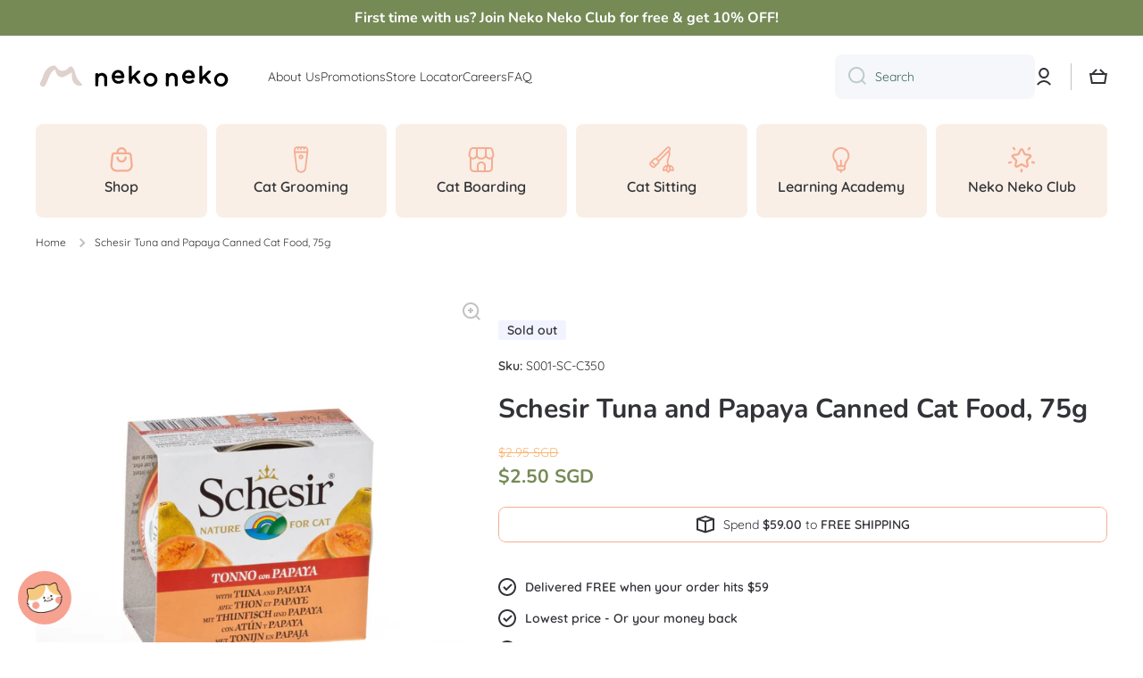

--- FILE ---
content_type: text/html; charset=utf-8
request_url: https://neko-neko.co/products/schesir-tuna-and-papaya-canned-cat-food-75g
body_size: 84479
content:
<!doctype html>
<html class="no-js" lang="en" data-role="main">
  <head>
    <!-- Google Tag Manager -->
<script>(function(w,d,s,l,i){w[l]=w[l]||[];w[l].push({'gtm.start':
new Date().getTime(),event:'gtm.js'});var f=d.getElementsByTagName(s)[0],
j=d.createElement(s),dl=l!='dataLayer'?'&l='+l:'';j.async=true;j.src=
'https://www.googletagmanager.com/gtm.js?id='+i+dl;f.parentNode.insertBefore(j,f);
})(window,document,'script','dataLayer','GTM-5B2R4J55');</script>
<!-- End Google Tag Manager -->
    

 
<!-- Google tag (gtag.js) -->
<script async src="https://www.googletagmanager.com/gtag/js?id=G-W8HCWMT31G"></script>
<script>
  window.dataLayer = window.dataLayer || [];
  function gtag(){dataLayer.push(arguments);}
  gtag('js', new Date());

  gtag('config', 'G-W8HCWMT31G');
</script>
  <!-- Google Tag Manager -->
<script>(function(w,d,s,l,i){w[l]=w[l]||[];w[l].push({'gtm.start':
new Date().getTime(),event:'gtm.js'});var f=d.getElementsByTagName(s)[0],
j=d.createElement(s),dl=l!='dataLayer'?'&l='+l:'';j.async=true;j.src=
'https://www.googletagmanager.com/gtm.js?id='+i+dl;f.parentNode.insertBefore(j,f);
})(window,document,'script','dataLayer','GTM-WWMMLWWS');</script>
<!-- End Google Tag Manager -->
    <meta charset="utf-8">
    <meta http-equiv="X-UA-Compatible" content="IE=edge">
    <meta name="viewport" content="width=device-width,initial-scale=1">
    <meta name="theme-color" content="">
    
    <link rel="canonical" href="https://neko-neko.co/products/schesir-tuna-and-papaya-canned-cat-food-75g">
    <link rel="preconnect" href="https://cdn.shopify.com" crossorigin><link rel="icon" type="image/png" href="//neko-neko.co/cdn/shop/files/favicon-01_74c4cfe8-f3ed-4ebe-94e2-9b305313ed7f_32x32.png?v=1696393439"><link rel="preconnect" href="https://fonts.shopifycdn.com" crossorigin><script data-cfasync="false" type="text/javascript" src="https://cdn.seoplatform.io/injector.js?websiteId=26283"></script>


    <title>
      Schesir Tuna and Papaya Canned Cat Food, 75g
 &ndash; Neko Neko</title>

    
      <meta name="description" content="Comes in a 75g size Made with ocean-caught fish and fresh papaya Hand-selected and steam-cooked in Italy All ingredients are 100% natural No added preservatives or colourings Suitable for all cat life stages">
    

    

<meta property="og:site_name" content="Neko Neko">
<meta property="og:url" content="https://neko-neko.co/products/schesir-tuna-and-papaya-canned-cat-food-75g">
<meta property="og:title" content="Schesir Tuna and Papaya Canned Cat Food, 75g">
<meta property="og:type" content="product">
<meta property="og:description" content="Comes in a 75g size Made with ocean-caught fish and fresh papaya Hand-selected and steam-cooked in Italy All ingredients are 100% natural No added preservatives or colourings Suitable for all cat life stages"><meta property="og:image" content="http://neko-neko.co/cdn/shop/products/Schesir_tuna_papaya.jpg?v=1695725095">
  <meta property="og:image:secure_url" content="https://neko-neko.co/cdn/shop/products/Schesir_tuna_papaya.jpg?v=1695725095">
  <meta property="og:image:width" content="1000">
  <meta property="og:image:height" content="1000"><meta property="og:price:amount" content="2.50">
  <meta property="og:price:currency" content="SGD"><meta name="twitter:card" content="summary_large_image">
<meta name="twitter:title" content="Schesir Tuna and Papaya Canned Cat Food, 75g">
<meta name="twitter:description" content="Comes in a 75g size Made with ocean-caught fish and fresh papaya Hand-selected and steam-cooked in Italy All ingredients are 100% natural No added preservatives or colourings Suitable for all cat life stages">

    <script src="//neko-neko.co/cdn/shop/t/27/assets/constants.js?v=58251544750838685771758251097" defer="defer"></script>
    <script src="//neko-neko.co/cdn/shop/t/27/assets/pubsub.js?v=158357773527763999511758251098" defer="defer"></script>
    <script src="//neko-neko.co/cdn/shop/t/27/assets/global.js?v=107020124636769360911758251097" defer="defer"></script>
    
    <script>window.performance && window.performance.mark && window.performance.mark('shopify.content_for_header.start');</script><meta name="google-site-verification" content="03MyZqZzSk6KOEMJwf2GkDr3mC6UZ1Cmdvs6kV72Rt0">
<meta id="shopify-digital-wallet" name="shopify-digital-wallet" content="/80766959901/digital_wallets/dialog">
<meta name="shopify-checkout-api-token" content="476ce2f9f9849567e52ea933f712b93c">
<link rel="alternate" type="application/json+oembed" href="https://neko-neko.co/products/schesir-tuna-and-papaya-canned-cat-food-75g.oembed">
<script async="async" src="/checkouts/internal/preloads.js?locale=en-SG"></script>
<script id="apple-pay-shop-capabilities" type="application/json">{"shopId":80766959901,"countryCode":"SG","currencyCode":"SGD","merchantCapabilities":["supports3DS"],"merchantId":"gid:\/\/shopify\/Shop\/80766959901","merchantName":"Neko Neko","requiredBillingContactFields":["postalAddress","email","phone"],"requiredShippingContactFields":["postalAddress","email","phone"],"shippingType":"shipping","supportedNetworks":["visa","masterCard"],"total":{"type":"pending","label":"Neko Neko","amount":"1.00"},"shopifyPaymentsEnabled":true,"supportsSubscriptions":true}</script>
<script id="shopify-features" type="application/json">{"accessToken":"476ce2f9f9849567e52ea933f712b93c","betas":["rich-media-storefront-analytics"],"domain":"neko-neko.co","predictiveSearch":true,"shopId":80766959901,"locale":"en"}</script>
<script>var Shopify = Shopify || {};
Shopify.shop = "2ce8f7-2.myshopify.com";
Shopify.locale = "en";
Shopify.currency = {"active":"SGD","rate":"1.0"};
Shopify.country = "SG";
Shopify.theme = {"name":"Updated copy of Neko Neko Store","id":181501657373,"schema_name":"Minion","schema_version":"4.0.1","theme_store_id":1571,"role":"main"};
Shopify.theme.handle = "null";
Shopify.theme.style = {"id":null,"handle":null};
Shopify.cdnHost = "neko-neko.co/cdn";
Shopify.routes = Shopify.routes || {};
Shopify.routes.root = "/";</script>
<script type="module">!function(o){(o.Shopify=o.Shopify||{}).modules=!0}(window);</script>
<script>!function(o){function n(){var o=[];function n(){o.push(Array.prototype.slice.apply(arguments))}return n.q=o,n}var t=o.Shopify=o.Shopify||{};t.loadFeatures=n(),t.autoloadFeatures=n()}(window);</script>
<script id="shop-js-analytics" type="application/json">{"pageType":"product"}</script>
<script defer="defer" async type="module" src="//neko-neko.co/cdn/shopifycloud/shop-js/modules/v2/client.init-shop-cart-sync_BT-GjEfc.en.esm.js"></script>
<script defer="defer" async type="module" src="//neko-neko.co/cdn/shopifycloud/shop-js/modules/v2/chunk.common_D58fp_Oc.esm.js"></script>
<script defer="defer" async type="module" src="//neko-neko.co/cdn/shopifycloud/shop-js/modules/v2/chunk.modal_xMitdFEc.esm.js"></script>
<script type="module">
  await import("//neko-neko.co/cdn/shopifycloud/shop-js/modules/v2/client.init-shop-cart-sync_BT-GjEfc.en.esm.js");
await import("//neko-neko.co/cdn/shopifycloud/shop-js/modules/v2/chunk.common_D58fp_Oc.esm.js");
await import("//neko-neko.co/cdn/shopifycloud/shop-js/modules/v2/chunk.modal_xMitdFEc.esm.js");

  window.Shopify.SignInWithShop?.initShopCartSync?.({"fedCMEnabled":true,"windoidEnabled":true});

</script>
<script>(function() {
  var isLoaded = false;
  function asyncLoad() {
    if (isLoaded) return;
    isLoaded = true;
    var urls = ["https:\/\/api.fastbundle.co\/scripts\/src.js?shop=2ce8f7-2.myshopify.com","https:\/\/api.fastbundle.co\/scripts\/script_tag.js?shop=2ce8f7-2.myshopify.com","https:\/\/admin.revenuehunt.com\/embed.js?shop=2ce8f7-2.myshopify.com","https:\/\/creditsyard.com\/js\/integrations\/script.js?shop=2ce8f7-2.myshopify.com"];
    for (var i = 0; i < urls.length; i++) {
      var s = document.createElement('script');
      s.type = 'text/javascript';
      s.async = true;
      s.src = urls[i];
      var x = document.getElementsByTagName('script')[0];
      x.parentNode.insertBefore(s, x);
    }
  };
  if(window.attachEvent) {
    window.attachEvent('onload', asyncLoad);
  } else {
    window.addEventListener('load', asyncLoad, false);
  }
})();</script>
<script id="__st">var __st={"a":80766959901,"offset":28800,"reqid":"9c4ba500-3e74-4f0f-9886-29fba325c85c-1769187669","pageurl":"neko-neko.co\/products\/schesir-tuna-and-papaya-canned-cat-food-75g","u":"17f5b904914d","p":"product","rtyp":"product","rid":8727892001053};</script>
<script>window.ShopifyPaypalV4VisibilityTracking = true;</script>
<script id="captcha-bootstrap">!function(){'use strict';const t='contact',e='account',n='new_comment',o=[[t,t],['blogs',n],['comments',n],[t,'customer']],c=[[e,'customer_login'],[e,'guest_login'],[e,'recover_customer_password'],[e,'create_customer']],r=t=>t.map((([t,e])=>`form[action*='/${t}']:not([data-nocaptcha='true']) input[name='form_type'][value='${e}']`)).join(','),a=t=>()=>t?[...document.querySelectorAll(t)].map((t=>t.form)):[];function s(){const t=[...o],e=r(t);return a(e)}const i='password',u='form_key',d=['recaptcha-v3-token','g-recaptcha-response','h-captcha-response',i],f=()=>{try{return window.sessionStorage}catch{return}},m='__shopify_v',_=t=>t.elements[u];function p(t,e,n=!1){try{const o=window.sessionStorage,c=JSON.parse(o.getItem(e)),{data:r}=function(t){const{data:e,action:n}=t;return t[m]||n?{data:e,action:n}:{data:t,action:n}}(c);for(const[e,n]of Object.entries(r))t.elements[e]&&(t.elements[e].value=n);n&&o.removeItem(e)}catch(o){console.error('form repopulation failed',{error:o})}}const l='form_type',E='cptcha';function T(t){t.dataset[E]=!0}const w=window,h=w.document,L='Shopify',v='ce_forms',y='captcha';let A=!1;((t,e)=>{const n=(g='f06e6c50-85a8-45c8-87d0-21a2b65856fe',I='https://cdn.shopify.com/shopifycloud/storefront-forms-hcaptcha/ce_storefront_forms_captcha_hcaptcha.v1.5.2.iife.js',D={infoText:'Protected by hCaptcha',privacyText:'Privacy',termsText:'Terms'},(t,e,n)=>{const o=w[L][v],c=o.bindForm;if(c)return c(t,g,e,D).then(n);var r;o.q.push([[t,g,e,D],n]),r=I,A||(h.body.append(Object.assign(h.createElement('script'),{id:'captcha-provider',async:!0,src:r})),A=!0)});var g,I,D;w[L]=w[L]||{},w[L][v]=w[L][v]||{},w[L][v].q=[],w[L][y]=w[L][y]||{},w[L][y].protect=function(t,e){n(t,void 0,e),T(t)},Object.freeze(w[L][y]),function(t,e,n,w,h,L){const[v,y,A,g]=function(t,e,n){const i=e?o:[],u=t?c:[],d=[...i,...u],f=r(d),m=r(i),_=r(d.filter((([t,e])=>n.includes(e))));return[a(f),a(m),a(_),s()]}(w,h,L),I=t=>{const e=t.target;return e instanceof HTMLFormElement?e:e&&e.form},D=t=>v().includes(t);t.addEventListener('submit',(t=>{const e=I(t);if(!e)return;const n=D(e)&&!e.dataset.hcaptchaBound&&!e.dataset.recaptchaBound,o=_(e),c=g().includes(e)&&(!o||!o.value);(n||c)&&t.preventDefault(),c&&!n&&(function(t){try{if(!f())return;!function(t){const e=f();if(!e)return;const n=_(t);if(!n)return;const o=n.value;o&&e.removeItem(o)}(t);const e=Array.from(Array(32),(()=>Math.random().toString(36)[2])).join('');!function(t,e){_(t)||t.append(Object.assign(document.createElement('input'),{type:'hidden',name:u})),t.elements[u].value=e}(t,e),function(t,e){const n=f();if(!n)return;const o=[...t.querySelectorAll(`input[type='${i}']`)].map((({name:t})=>t)),c=[...d,...o],r={};for(const[a,s]of new FormData(t).entries())c.includes(a)||(r[a]=s);n.setItem(e,JSON.stringify({[m]:1,action:t.action,data:r}))}(t,e)}catch(e){console.error('failed to persist form',e)}}(e),e.submit())}));const S=(t,e)=>{t&&!t.dataset[E]&&(n(t,e.some((e=>e===t))),T(t))};for(const o of['focusin','change'])t.addEventListener(o,(t=>{const e=I(t);D(e)&&S(e,y())}));const B=e.get('form_key'),M=e.get(l),P=B&&M;t.addEventListener('DOMContentLoaded',(()=>{const t=y();if(P)for(const e of t)e.elements[l].value===M&&p(e,B);[...new Set([...A(),...v().filter((t=>'true'===t.dataset.shopifyCaptcha))])].forEach((e=>S(e,t)))}))}(h,new URLSearchParams(w.location.search),n,t,e,['guest_login'])})(!0,!0)}();</script>
<script integrity="sha256-4kQ18oKyAcykRKYeNunJcIwy7WH5gtpwJnB7kiuLZ1E=" data-source-attribution="shopify.loadfeatures" defer="defer" src="//neko-neko.co/cdn/shopifycloud/storefront/assets/storefront/load_feature-a0a9edcb.js" crossorigin="anonymous"></script>
<script data-source-attribution="shopify.dynamic_checkout.dynamic.init">var Shopify=Shopify||{};Shopify.PaymentButton=Shopify.PaymentButton||{isStorefrontPortableWallets:!0,init:function(){window.Shopify.PaymentButton.init=function(){};var t=document.createElement("script");t.src="https://neko-neko.co/cdn/shopifycloud/portable-wallets/latest/portable-wallets.en.js",t.type="module",document.head.appendChild(t)}};
</script>
<script data-source-attribution="shopify.dynamic_checkout.buyer_consent">
  function portableWalletsHideBuyerConsent(e){var t=document.getElementById("shopify-buyer-consent"),n=document.getElementById("shopify-subscription-policy-button");t&&n&&(t.classList.add("hidden"),t.setAttribute("aria-hidden","true"),n.removeEventListener("click",e))}function portableWalletsShowBuyerConsent(e){var t=document.getElementById("shopify-buyer-consent"),n=document.getElementById("shopify-subscription-policy-button");t&&n&&(t.classList.remove("hidden"),t.removeAttribute("aria-hidden"),n.addEventListener("click",e))}window.Shopify?.PaymentButton&&(window.Shopify.PaymentButton.hideBuyerConsent=portableWalletsHideBuyerConsent,window.Shopify.PaymentButton.showBuyerConsent=portableWalletsShowBuyerConsent);
</script>
<script data-source-attribution="shopify.dynamic_checkout.cart.bootstrap">document.addEventListener("DOMContentLoaded",(function(){function t(){return document.querySelector("shopify-accelerated-checkout-cart, shopify-accelerated-checkout")}if(t())Shopify.PaymentButton.init();else{new MutationObserver((function(e,n){t()&&(Shopify.PaymentButton.init(),n.disconnect())})).observe(document.body,{childList:!0,subtree:!0})}}));
</script>
<script id='scb4127' type='text/javascript' async='' src='https://neko-neko.co/cdn/shopifycloud/privacy-banner/storefront-banner.js'></script><link id="shopify-accelerated-checkout-styles" rel="stylesheet" media="screen" href="https://neko-neko.co/cdn/shopifycloud/portable-wallets/latest/accelerated-checkout-backwards-compat.css" crossorigin="anonymous">
<style id="shopify-accelerated-checkout-cart">
        #shopify-buyer-consent {
  margin-top: 1em;
  display: inline-block;
  width: 100%;
}

#shopify-buyer-consent.hidden {
  display: none;
}

#shopify-subscription-policy-button {
  background: none;
  border: none;
  padding: 0;
  text-decoration: underline;
  font-size: inherit;
  cursor: pointer;
}

#shopify-subscription-policy-button::before {
  box-shadow: none;
}

      </style>
<script id="sections-script" data-sections="main-product,footer" defer="defer" src="//neko-neko.co/cdn/shop/t/27/compiled_assets/scripts.js?v=6191"></script>
<script>window.performance && window.performance.mark && window.performance.mark('shopify.content_for_header.end');</script>

    
    <style data-shopify>    
      @font-face {
  font-family: Quicksand;
  font-weight: 400;
  font-style: normal;
  font-display: swap;
  src: url("//neko-neko.co/cdn/fonts/quicksand/quicksand_n4.bf8322a9d1da765aa396ad7b6eeb81930a6214de.woff2") format("woff2"),
       url("//neko-neko.co/cdn/fonts/quicksand/quicksand_n4.fa4cbd232d3483059e72b11f7239959a64c98426.woff") format("woff");
}

@font-face {
  font-family: Quicksand;
  font-weight: 600;
  font-style: normal;
  font-display: swap;
  src: url("//neko-neko.co/cdn/fonts/quicksand/quicksand_n6.2d744c302b66242b8689223a01c2ae7d363b7b45.woff2") format("woff2"),
       url("//neko-neko.co/cdn/fonts/quicksand/quicksand_n6.0d771117677705be6acb5844d65cf2b9cbf6ea3d.woff") format("woff");
}


      
      @font-face {
  font-family: Nunito;
  font-weight: 700;
  font-style: normal;
  font-display: swap;
  src: url("//neko-neko.co/cdn/fonts/nunito/nunito_n7.37cf9b8cf43b3322f7e6e13ad2aad62ab5dc9109.woff2") format("woff2"),
       url("//neko-neko.co/cdn/fonts/nunito/nunito_n7.45cfcfadc6630011252d54d5f5a2c7c98f60d5de.woff") format("woff");
}

    
      :root {
    	--duration-short: .2s;
        --duration-medium: .3s;
    	--duration-large: .5s;
    	--animation-bezier: ease;
    	--zoom-animation-bezier: cubic-bezier(.15,.75,.5,1);
    
        --animation-type: cubic-bezier(0, 0, 0.3, 1);
        --animation-time: .5s;

        --product-thumbnail_move-up: 0.35s;
        --product-thumbnail_move-up_type: linear;
        --product-thumbnail-button_opacity_hover: 0.15s;
        --product-thumbnail-button_opacity_over: 0.3s;
        --product-thumbnail-button_opacity_type: linear;
        --product-thumbnail-button_move: 0.35s;
        --product-thumbnail-button_move_type: linear;

        --font-heading-family: Nunito, sans-serif;
        --font-heading-style: normal;
        --font-heading-weight: 700;
    
        --font-body-family: Quicksand, sans-serif;
        --font-body-style: normal;
        --font-body-weight: 400;
    	--font-body-bold-weight: 600;
    	--font-button-weight: 600;
    
    	--font-heading-scale: 1.0;
        --font-body-scale: 1.0;
    
        --font-body-size: calc(16px * var(--font-body-scale));
        --font-body-line-height: 130%;
        --font-body2-size: calc(14px * var(--font-body-scale));
        --font-body2-line-height: 130%;
        --font-body3-size: calc(12px * var(--font-body-scale));
        --font-body3-line-height: 130%;
        --font-body4-size: calc(10px * var(--font-body-scale));
        --font-body4-line-height: 130%;

        --color-body-background: #ffffff;
        --color-secondary-background: #f9efe6;
      	--color-section-background: var(--color-secondary-background);--color-simple-dropdown: #ffffff;
    	--color-vertical-menu-dropdown: #ffffff;

        --color-base:#323338;
    	--color-base-rgb: 50, 51, 56;
        --color-accent:#f5ad92;
        --color-subheading: var(--color-accent);
        --color-text-link:#ea835c;

        --color-price: #f9b470;
        --color-old-price: #768a56;
        --color-lines-borders: rgba(50, 51, 56, 0.3);
        --color-input-background: #f6f7fa;
        --color-input-text: #3a6b5e;
        --color-input-background-active: var(--color-body-background);
        --opacity-icons: 0.3;

    	--mobile-focus-color: rgba(50, 51, 56, 0.04);

    	--shadow: 0px 4px 20px rgba(22, 19, 69, 0.13);--auto-text-color-button-light:#ffffff;
    	--auto-text-color-button-dark:var(--color-base);
    	--auto-input-color-active-border-light: rgba(255,255,255,0.3);
    	--auto-input-color-active-border-dark:rgba(var(--color-base-rgb),0.3);--auto-text-color-input-light:#ffffff;
    	--auto-text-color-input-dark:var(--color-input-text);--auto-text-color-accent: 
var(--color-base)
;--auto-text-color--with-base-color: #ffffff;--radius: 8px;
    	--radius-input: 8px;
    	--radius-button: 8px;
    	--radius-badge:3px;
    	--radius-checkbox:4px;
        --radius-menu: 8px;

        --color-badge-1:#f5ad92;--color-badge-1-text: var(--auto-text-color-button-dark);--color-badge-2:#f5b784;--color-badge-2-text: var(--auto-text-color-button-dark);--color-badge-3:#f1f4ff;--color-badge-3-text: var(--auto-text-color-button-dark);--color-free-delivery-bar: #f5ad92;
      
    	--color-error: #e7ab95;
    
        --form_field-height: 50px;
        
        --page-width: 1240px;
        --page-padding: 18px;

        --sections-top-spacing:100px;
    	--sections-top-spacing-mobile:80px;
		--sections-top-spacing--medium:80px;
    	--sections-top-spacing--medium-mobile:60px;
		--sections-top-spacing--small:40px;
    	--sections-top-spacing--small-mobile:40px;

        --padding1: 10px;
        --padding2: 20px;
        --padding3: 30px;
        --padding4: 40px;
    	--padding5: 60px;
      }

      *,
      *::before,
      *::after {
      	box-sizing: border-box;
      }
      html {
        box-sizing: border-box;
        height: 100%;
     	-webkit-tap-highlight-color: transparent;
    	scroll-behavior: smooth;
      }
      body {
        display: grid;
        grid-template-rows: auto auto 1fr auto;
        grid-template-columns: 100%;
        min-height: 100%;
        margin: 0;
        font-size: var(--font-body-size);
        line-height: var(--font-body-line-height);
        color: var(--color-base);
    	background: var(--color-body-background);
        font-family: var(--font-body-family);
        font-style: var(--font-body-style);
        font-weight: var(--font-body-weight);
        -webkit-text-size-adjust: none;
    	text-size-adjust: none;
    	overflow-x: hidden;
      }.btn{
        --background: var(--color-accent);--color: var(--auto-text-color-button-dark);
    	--fill: var(--auto-text-color-button-dark);}.btn--secondary{
        --background: var(--color-base);--color: var(--auto-text-color-button-light);
    	--fill: var(--auto-text-color-button-light);}
    
    .visually-hidden {
      position: absolute!important;
      overflow: hidden;
      margin: -1px;
      border: 0;
      clip: rect(0 0 0 0);
      word-wrap: normal!important;
    }
    .visually-hidden:not(:focus),
    .visually-hidden:not(:focus-visible){
      width: 1px;
      height: 1px;
      padding: 0;
    }
    .announcement-bar{
      opacity:0;
    }
    .popup-modal{
      display: none;
    }.js #MainContent{
      opacity:0;
      transition: opacity 1s var(--animation-bezier);
    }
    .js.dom-loaded #MainContent{
      opacity:1;
    }</style>

    <link href="//neko-neko.co/cdn/shop/t/27/assets/base.css?v=97926260068929440841758251098" rel="stylesheet" type="text/css" media="all" />
    
<link rel="preload" as="font" href="//neko-neko.co/cdn/fonts/quicksand/quicksand_n4.bf8322a9d1da765aa396ad7b6eeb81930a6214de.woff2" type="font/woff2" crossorigin><link rel="preload" as="font" href="//neko-neko.co/cdn/fonts/nunito/nunito_n7.37cf9b8cf43b3322f7e6e13ad2aad62ab5dc9109.woff2" type="font/woff2" crossorigin><link rel="stylesheet" href="//neko-neko.co/cdn/shop/t/27/assets/component-predictive-search.css?v=56809426218578757611758251097" media="print" onload="this.media='all'"><script>
      document.documentElement.className = document.documentElement.className.replace('no-js', 'js');
      if (Shopify.designMode) {
        document.documentElement.classList.add('shopify-design-mode');
      }
      document.addEventListener("DOMContentLoaded", function(event) {
        document.documentElement.classList.add('dom-loaded');
        setTimeout(function(){document.querySelector('footer').classList.add('footer-loaded')}, 700);
      });
    </script>
  
<script>
    
    
    
    
    var gsf_conversion_data = {page_type : 'product', event : 'view_item', data : {product_data : [{variant_id : 46687657132317, product_id : 8727892001053, name : "Schesir Tuna and Papaya Canned Cat Food, 75g", price : "2.50", currency : "SGD", sku : "S001-SC-C350", brand : "Schesir", variant : "Default Title", category : "Cat Food", quantity : "0" }], total_price : "2.50", shop_currency : "SGD"}};
    
</script>


      <script type="text/javascript" id="loop-subscription-script" src="//neko-neko.co/cdn/shop/t/27/assets/loop-widget.js?v=54266620722987886041758251126"></script>
    








<meta name="google-site-verification" content="wgsNAJ6bfUo9zlP19DchQcuPggnefhTPDtMMjlKK258" />


<script>
var url = 'https://cdn.waplus.io/waplus-crm/settings/ossembed.js';
var s = document.createElement('script');
s.type = 'text/javascript';
s.async = true;
s.src = url;
var options = {
"enabled": true,
"chatButtonSetting": {
"backgroundColor": "#16BE45",
"ctaText": "Message Us",
"borderRadius": "8",
"marginLeft": "20",
"marginBottom": "20",
"marginRight": "20",
"position": "right",
"textColor": "#ffffff",
"phoneNumber": "",
"messageText": "👋🏻Hello",
"trackClick": true
},
"brandSetting": {
"brandName": "Neko Neko",
"brandSubTitle": "Replies within 1 working day",
"headerTextColor": "#fff",
"brandImg": "https://scontent.fsin15-2.fna.fbcdn.net/v/t39.30808-1/274463312_108213385134743_3831083568835806178_n.jpg?stp=dst-jpg_s160x160_tt6&_nc_cat=104&ccb=1-7&_nc_sid=2d3e12&_nc_ohc=L0AIs9hQhaoQ7kNvwHbgDNp&_nc_oc=AdmLxA_Rb1sI--PFvfN-qcyxZgesL85xXtbqY__ZiiCNzjqqAQ0NUxJETjAxqREpvuA&_nc_zt=24&_nc_ht=scontent.fsin15-2.fna&_nc_gid=_y8L3HyaKHAPEbljyA8xig&oh=00_AfYtzwEz4Fx3SY2JZhOb5G0DY1TmWZyPfgZo5GDYFo3Q7A&oe=68D302A3",
"welcomeText": "Hi, there!\nHow can I help you?",
"messageText": "Hello, I'd like to find out more about your services!",
"backgroundColor": "#0a5f54",
"ctaText": "Start Chat",
"borderRadius": "20",
"autoShow": false,
"btnColor": "#16BE45",
"phoneNumber": "6562883636",
"trackClick": true
}
}
s.onload = function() {
CreateWhatsappChatWidget(options);
};
var x = document.getElementsByTagName('script')[0];
x.parentNode.insertBefore(s, x);
</script>





<script>
	window.StoreCreditInit = {
		shop: '2ce8f7-2.myshopify.com',
		cashback_widget_status: 0
	}
</script>




<!-- BEGIN app block: shopify://apps/fbp-fast-bundle/blocks/fast_bundle/9e87fbe2-9041-4c23-acf5-322413994cef -->
  <!-- BEGIN app snippet: fast_bundle -->




<script>
    if (Math.random() < 0.05) {
      window.FastBundleRenderTimestamp = Date.now();
    }
    const newBaseUrl = 'https://sdk.fastbundle.co'
    const apiURL = 'https://api.fastbundle.co'
    const rbrAppUrl = `${newBaseUrl}/{version}/main.min.js`
    const rbrVendorUrl = `${newBaseUrl}/{version}/vendor.js`
    const rbrCartUrl = `${apiURL}/scripts/cart.js`
    const rbrStyleUrl = `${newBaseUrl}/{version}/main.min.css`

    const legacyRbrAppUrl = `${apiURL}/react-src/static/js/main.min.js`
    const legacyRbrStyleUrl = `${apiURL}/react-src/static/css/main.min.css`

    const previousScriptLoaded = Boolean(document.querySelectorAll(`script[src*="${newBaseUrl}"]`).length)
    const previousLegacyScriptLoaded = Boolean(document.querySelectorAll(`script[src*="${legacyRbrAppUrl}"]`).length)

    if (!(previousScriptLoaded || previousLegacyScriptLoaded)) {
        const FastBundleConf = {"enable_bap_modal":false,"frontend_version":"1.22.09","storefront_record_submitted":true,"use_shopify_prices":false,"currencies":[{"id":1576796309,"code":"SGD","conversion_fee":1.0,"roundup_number":0.0,"rounding_enabled":true}],"is_active":true,"override_product_page_forms":true,"allow_funnel":true,"translations":[],"pid":"","bap_ids":[9751188275485],"active_bundles_count":10,"use_color_swatch":false,"use_shop_price":false,"dropdown_color_swatch":false,"option_config":{},"enable_subscriptions":true,"has_fbt_bundle":false,"use_shopify_function_discount":true,"use_bundle_builder_modal":true,"use_cart_hidden_attributes":false,"bap_override_fetch":false,"invalid_bap_override_fetch":false,"volume_discount_add_on_override_fetch":false,"pmm_new_design":true,"merged_mix_and_match":false,"change_vd_product_picture":false,"buy_it_now":true,"rgn":252836,"baps":{"9751188275485":{"bundle_id":309944,"variant_id":49702687408413,"handle":"bundle-10-off","type":"multi","use_cart_transform":false}},"has_multilingual_permission":true,"use_vd_templating":true,"use_payload_variant_id_in_fetch_override":false,"use_compare_at_price":false,"storefront_access_token":"820eb136c0698f8264b867d423096d4b","serverless_vd_display":false,"serverless_vd_discount":false,"products_with_add_on":{},"collections_with_add_on":{},"has_required_plan":true,"bundleBox":{"id":35851,"bundle_page_enabled":true,"bundle_page_style":null,"currency":"SGD","currency_format":"$%s","percentage_format":"%s%","show_sold_out":true,"track_inventory":false,"shop_page_external_script":"","page_external_script":"","shop_page_style":null,"shop_page_title":null,"shop_page_description":null,"app_version":"v2","show_logo":false,"show_info":false,"money_format":"amount","tax_factor":1.0,"primary_locale":"en","discount_code_prefix":"BUNDLE","is_active":true,"created":"2023-11-02T10:45:24.681084Z","updated":"2024-03-10T02:40:33.591373Z","title":"Don't miss this offer","style":null,"inject_selector":null,"mix_inject_selector":null,"fbt_inject_selector":null,"volume_inject_selector":null,"volume_variant_selector":null,"button_title":"Buy this bundle","bogo_button_title":"Buy {quantity} items","price_description":"Add bundle to cart | Save {discount}","version":"v2.3","bogo_version":"v1","nth_child":1,"redirect_to_cart":true,"column_numbers":3,"color":null,"btn_font_color":"white","add_to_cart_selector":null,"cart_info_version":"v2","button_position":"bottom","bundle_page_shape":"row","add_bundle_action":"cart-page","requested_bundle_action":null,"request_action_text":null,"cart_drawer_function":"","cart_drawer_function_svelte":"","theme_template":"light","external_script":"","pre_add_script":"","shop_external_script":"","shop_style":"","bap_inject_selector":"","bap_none_selector":"","bap_form_script":"","bap_button_selector":"","bap_style_object":{"fbt":{"box":{"error":{"fill":"#D72C0D","color":"#D72C0D","fontSize":14,"fontFamily":"Nunito","borderColor":"#E0B5B2","borderRadius":8,"backgroundColor":"#FFF4FA"},"selected":{"borderColor":"#F5AD92","borderWidth":1,"borderRadius":12,"separator_line_style":{"backgroundColor":"rgba(245, 173, 146, 0.2)"}},"poweredBy":{"color":"#000000","fontSize":14,"fontFamily":"Nunito","fontWeight":400},"fastBundle":{"color":"#F5AD92","fontSize":14,"fontFamily":"Nunito","fontWeight":400},"notSelected":{"borderColor":"rgba(245, 173, 146, 0.4)","borderWidth":1,"borderRadius":12,"separator_line_style":{"backgroundColor":"rgba(245, 173, 146, 0.2)"}},"sellingPlan":{"color":"#F5AD92","fontSize":18,"fontFamily":"Nunito","fontWeight":400,"borderColor":"#F5AD92","borderRadius":8}},"button":{"button_position":{"position":"bottom"}},"innerBox":{"border":{"borderColor":"rgba(245, 173, 146, 0.4)","borderRadius":8},"background":{"backgroundColor":"rgba(255, 255, 255, 0.4)"}},"product_detail":{"price_style":{"color":"#000000","fontSize":16,"fontFamily":"Nunito"},"title_style":{"color":"#000000","fontSize":16,"fontFamily":"Nunito"},"image_border":{"borderColor":"rgba(245, 173, 146, 0.4)","borderRadius":6},"checkbox_style":{"checked_color":"#F5AD92"},"separator_line_style":{"backgroundColor":"rgba(245, 173, 146, 0.2)"},"variant_selector_style":{"color":"#000000","borderColor":"#EBEBEB","borderRadius":6,"backgroundColor":"#fafafa"}},"discount_options":{"applied":{"color":"#13A165","backgroundColor":"#E0FAEF"},"unApplied":{"color":"#5E5E5E","backgroundColor":"#F1F1F1"}},"title_and_description":{"description_style":{"color":"rgba(0, 0, 0, 0.7)","fontSize":16,"fontFamily":"Nunito","fontWeight":400}}},"bogo":{"box":{"error":{"fill":"#D72C0D","color":"#D72C0D","fontSize":14,"fontFamily":"Nunito","borderColor":"#E0B5B2","borderRadius":8,"backgroundColor":"#FFF4FA"},"selected":{"borderColor":"#F5AD92","borderWidth":1,"borderRadius":12,"separator_line_style":{"backgroundColor":"rgba(245, 173, 146, 0.2)"}},"poweredBy":{"color":"#000000","fontSize":14,"fontFamily":"Nunito","fontWeight":400},"fastBundle":{"color":"#F5AD92","fontSize":14,"fontFamily":"Nunito","fontWeight":400},"notSelected":{"borderColor":"rgba(245, 173, 146, 0.4)","borderWidth":1,"borderRadius":12,"separator_line_style":{"backgroundColor":"rgba(245, 173, 146, 0.2)"}},"sellingPlan":{"color":"#F5AD92","fontSize":18,"fontFamily":"Nunito","fontWeight":400,"borderColor":"#F5AD92","borderRadius":8}},"button":{"button_position":{"position":"bottom"}},"innerBox":{"border":{"borderColor":"rgba(245, 173, 146, 0.4)","borderRadius":8},"background":{"backgroundColor":"rgba(255, 255, 255, 0.4)"}},"product_detail":{"price_style":{"color":"#000000","fontSize":16,"fontFamily":"Nunito"},"title_style":{"color":"#000000","fontSize":16,"fontFamily":"Nunito"},"image_border":{"borderColor":"rgba(245, 173, 146, 0.4)","borderRadius":6},"checkbox_style":{"checked_color":"#F5AD92"},"separator_line_style":{"backgroundColor":"rgba(245, 173, 146, 0.2)"},"variant_selector_style":{"color":"#000000","borderColor":"#EBEBEB","borderRadius":6,"backgroundColor":"#fafafa"}},"discount_options":{"applied":{"color":"#13A165","backgroundColor":"#E0FAEF"},"unApplied":{"color":"#5E5E5E","backgroundColor":"#F1F1F1"}},"title_and_description":{"description_style":{"color":"rgba(0, 0, 0, 0.7)","fontSize":16,"fontFamily":"Nunito","fontWeight":400}}},"bxgyf":{"box":{"error":{"fill":"#D72C0D","color":"#D72C0D","fontSize":14,"fontFamily":"Nunito","borderColor":"#E0B5B2","borderRadius":8,"backgroundColor":"#FFF4FA"},"selected":{"borderColor":"#F5AD92","borderWidth":1,"borderRadius":12,"separator_line_style":{"backgroundColor":"rgba(245, 173, 146, 0.2)"}},"poweredBy":{"color":"#000000","fontSize":14,"fontFamily":"Nunito","fontWeight":400},"fastBundle":{"color":"#F5AD92","fontSize":14,"fontFamily":"Nunito","fontWeight":400},"notSelected":{"borderColor":"rgba(245, 173, 146, 0.4)","borderWidth":1,"borderRadius":12,"separator_line_style":{"backgroundColor":"rgba(245, 173, 146, 0.2)"}},"sellingPlan":{"color":"#F5AD92","fontSize":18,"fontFamily":"Nunito","fontWeight":400,"borderColor":"#F5AD92","borderRadius":8}},"button":{"button_position":{"position":"bottom"}},"innerBox":{"border":{"borderColor":"rgba(245, 173, 146, 0.4)","borderRadius":8},"background":{"backgroundColor":"rgba(255, 255, 255, 0.4)"}},"product_detail":{"price_style":{"color":"#000000","fontSize":16,"fontFamily":"Nunito"},"title_style":{"color":"#000000","fontSize":16,"fontFamily":"Nunito"},"image_border":{"borderColor":"rgba(245, 173, 146, 0.4)","borderRadius":6},"checkbox_style":{"checked_color":"#F5AD92"},"separator_line_style":{"backgroundColor":"rgba(245, 173, 146, 0.2)"},"variant_selector_style":{"color":"#000000","borderColor":"#EBEBEB","borderRadius":6,"backgroundColor":"#fafafa"}},"discount_options":{"applied":{"color":"#13A165","backgroundColor":"#E0FAEF"},"unApplied":{"color":"#5E5E5E","backgroundColor":"#F1F1F1"}},"title_and_description":{"description_style":{"color":"rgba(0, 0, 0, 0.7)","fontSize":16,"fontFamily":"Nunito","fontWeight":400}}},"standard":{"box":{"error":{"fill":"#D72C0D","color":"#D72C0D","fontSize":14,"fontFamily":"Nunito","borderColor":"#E0B5B2","borderRadius":8,"backgroundColor":"#FFF4FA"},"selected":{"borderColor":"#F5AD92","borderWidth":1,"borderRadius":12,"separator_line_style":{"backgroundColor":"rgba(245, 173, 146, 0.2)"}},"poweredBy":{"color":"#000000","fontSize":14,"fontFamily":"Nunito","fontWeight":400},"fastBundle":{"color":"#F5AD92","fontSize":14,"fontFamily":"Nunito","fontWeight":400},"notSelected":{"borderColor":"rgba(245, 173, 146, 0.4)","borderWidth":1,"borderRadius":12,"separator_line_style":{"backgroundColor":"rgba(245, 173, 146, 0.2)"}},"sellingPlan":{"color":"#F5AD92","fontSize":18,"fontFamily":"Nunito","fontWeight":400,"borderColor":"#F5AD92","borderRadius":8}},"button":{"button_position":{"position":"bottom"}},"innerBox":{"border":{"borderColor":"rgba(245, 173, 146, 0.4)","borderRadius":8},"background":{"backgroundColor":"rgba(255, 255, 255, 0.4)"}},"product_detail":{"price_style":{"color":"#000000","fontSize":16,"fontFamily":"Nunito"},"title_style":{"color":"#000000","fontSize":16,"fontFamily":"Nunito"},"image_border":{"borderColor":"rgba(245, 173, 146, 0.4)","borderRadius":6},"checkbox_style":{"checked_color":"#F5AD92"},"separator_line_style":{"backgroundColor":"rgba(245, 173, 146, 0.2)"},"variant_selector_style":{"color":"#000000","borderColor":"#EBEBEB","borderRadius":6,"backgroundColor":"#fafafa"}},"discount_options":{"applied":{"color":"#13A165","backgroundColor":"#E0FAEF"},"unApplied":{"color":"#5E5E5E","backgroundColor":"#F1F1F1"}},"title_and_description":{"description_style":{"color":"rgba(0, 0, 0, 0.7)","fontSize":16,"fontFamily":"Nunito","fontWeight":400}}},"mix_and_match":{"box":{"error":{"fill":"#D72C0D","color":"#D72C0D","fontSize":14,"fontFamily":"Nunito","borderColor":"#E0B5B2","borderRadius":8,"backgroundColor":"#FFF4FA"},"selected":{"borderColor":"#F5AD92","borderWidth":1,"borderRadius":12,"separator_line_style":{"backgroundColor":"rgba(245, 173, 146, 0.2)"}},"poweredBy":{"color":"#000000","fontSize":14,"fontFamily":"Nunito","fontWeight":400},"fastBundle":{"color":"#F5AD92","fontSize":14,"fontFamily":"Nunito","fontWeight":400},"notSelected":{"borderColor":"rgba(245, 173, 146, 0.4)","borderWidth":1,"borderRadius":12,"separator_line_style":{"backgroundColor":"rgba(245, 173, 146, 0.2)"}},"sellingPlan":{"color":"#F5AD92","fontSize":18,"fontFamily":"Nunito","fontWeight":400,"borderColor":"#F5AD92","borderRadius":8}},"button":{"button_position":{"position":"bottom"}},"innerBox":{"border":{"borderColor":"rgba(245, 173, 146, 0.4)","borderRadius":8},"background":{"backgroundColor":"rgba(255, 255, 255, 0.4)"}},"product_detail":{"price_style":{"color":"#000000","fontSize":16,"fontFamily":"Nunito"},"title_style":{"color":"#000000","fontSize":16,"fontFamily":"Nunito"},"image_border":{"borderColor":"rgba(245, 173, 146, 0.4)","borderRadius":6},"checkbox_style":{"checked_color":"#F5AD92"},"separator_line_style":{"backgroundColor":"rgba(245, 173, 146, 0.2)"},"variant_selector_style":{"color":"#000000","borderColor":"#EBEBEB","borderRadius":6,"backgroundColor":"#fafafa"}},"discount_options":{"applied":{"color":"#13A165","backgroundColor":"#E0FAEF"},"unApplied":{"color":"#5E5E5E","backgroundColor":"#F1F1F1"}},"title_and_description":{"description_style":{"color":"rgba(0, 0, 0, 0.7)","fontSize":16,"fontFamily":"Nunito","fontWeight":400}}},"col_mix_and_match":{"box":{"error":{"fill":"#D72C0D","color":"#D72C0D","fontSize":14,"fontFamily":"Nunito","borderColor":"#E0B5B2","borderRadius":8,"backgroundColor":"#FFF4FA"},"selected":{"borderColor":"#F5AD92","borderWidth":1,"borderRadius":12,"separator_line_style":{"backgroundColor":"rgba(245, 173, 146, 0.2)"}},"poweredBy":{"color":"#000000","fontSize":14,"fontFamily":"Nunito","fontWeight":400},"fastBundle":{"color":"#F5AD92","fontSize":14,"fontFamily":"Nunito","fontWeight":400},"notSelected":{"borderColor":"rgba(245, 173, 146, 0.4)","borderWidth":1,"borderRadius":12,"separator_line_style":{"backgroundColor":"rgba(245, 173, 146, 0.2)"}},"sellingPlan":{"color":"#F5AD92","fontSize":18,"fontFamily":"Nunito","fontWeight":400,"borderColor":"#F5AD92","borderRadius":8}},"button":{"button_position":{"position":"bottom"}},"innerBox":{"border":{"borderColor":"rgba(245, 173, 146, 0.4)","borderRadius":8},"background":{"backgroundColor":"rgba(255, 255, 255, 0.4)"}},"product_detail":{"price_style":{"color":"#000000","fontSize":16,"fontFamily":"Nunito"},"title_style":{"color":"#000000","fontSize":16,"fontFamily":"Nunito"},"image_border":{"borderColor":"rgba(245, 173, 146, 0.4)","borderRadius":6},"checkbox_style":{"checked_color":"#F5AD92"},"separator_line_style":{"backgroundColor":"rgba(245, 173, 146, 0.2)"},"variant_selector_style":{"color":"#000000","borderColor":"#EBEBEB","borderRadius":6,"backgroundColor":"#fafafa"}},"discount_options":{"applied":{"color":"#13A165","backgroundColor":"#E0FAEF"},"unApplied":{"color":"#5E5E5E","backgroundColor":"#F1F1F1"}},"title_and_description":{"description_style":{"color":"rgba(0, 0, 0, 0.7)","fontSize":16,"fontFamily":"Nunito","fontWeight":400}}}},"bundles_page_style_object":null,"style_object":{"fbt":{"box":{"error":{"fill":"#D72C0D","color":"#D72C0D","fontSize":14,"fontFamily":"Nunito","borderColor":"#E0B5B2","borderRadius":8,"backgroundColor":"#FFF4FA"},"border":{"borderColor":"#F5AD92","borderWidth":1,"borderRadius":12},"selected":{"borderColor":"#F5AD92","borderWidth":1,"borderRadius":12,"separator_line_style":{"backgroundColor":"rgba(245, 173, 146, 0.2)"}},"poweredBy":{"color":"#000000","fontSize":14,"fontFamily":"Nunito","fontWeight":400},"background":{"backgroundColor":"#FFFFFF"},"fastBundle":{"color":"#F5AD92","fontSize":14,"fontFamily":"Nunito","fontWeight":400},"notSelected":{"borderColor":"rgba(245, 173, 146, 0.4)","borderWidth":1,"borderRadius":12,"separator_line_style":{"backgroundColor":"rgba(245, 173, 146, 0.2)"}},"sellingPlan":{"color":"#F5AD92","fontSize":18,"fontFamily":"Nunito","fontWeight":400,"borderColor":"#F5AD92","borderRadius":8}},"plus":{"style":{"fill":"#000000","backgroundColor":"#F5AD92"}},"title":{"style":{"color":"#000000","fontSize":18,"fontFamily":"Nunito","fontWeight":500},"alignment":{"textAlign":"left"}},"button":{"border":{"borderRadius":8},"background":{"backgroundColor":"#F5AD92"},"button_label":{"color":"#000000","fontSize":18,"fontFamily":"Nunito","fontWeight":500},"button_position":{"position":"bottom"},"backgroundSecondary":{"backgroundColor":"rgba(245, 173, 146, 0.7)"},"button_labelSecondary":{"color":"#000000","fontSize":18,"fontFamily":"Nunito","fontWeight":500}},"design":{"main":{"design":"modern"}},"option":{"final_price_style":{"color":"#000000","fontSize":16,"fontFamily":"Nunito","fontWeight":500},"option_text_style":{"color":"#000000","fontSize":16,"fontFamily":"Nunito"},"original_price_style":{"color":"rgba(0, 0, 0, 0.5)","fontSize":14,"fontFamily":"Nunito"}},"innerBox":{"border":{"borderColor":"rgba(245, 173, 146, 0.4)","borderRadius":8},"background":{"backgroundColor":"rgba(255, 255, 255, 0.4)"}},"custom_code":{"main":{"custom_js":"","custom_css":""}},"soldOutBadge":{"background":{"backgroundColor":"#C30000","borderTopRightRadius":8}},"total_section":{"text":{"color":"#000000","fontSize":16,"fontFamily":"Nunito"},"border":{"borderRadius":8},"background":{"backgroundColor":"rgba(245, 173, 146, 0.05)"},"final_price_style":{"color":"#000000","fontSize":16,"fontFamily":"Nunito"},"original_price_style":{"color":"rgba(0, 0, 0, 0.5)","fontSize":16,"fontFamily":"Nunito"}},"discount_badge":{"background":{"backgroundColor":"#C30000","borderTopLeftRadius":8},"text_style":{"color":"#FFFFFF"}},"product_detail":{"price_style":{"color":"#000000","fontSize":16,"fontFamily":"Nunito"},"title_style":{"color":"#000000","fontSize":16,"fontFamily":"Nunito"},"image_border":{"borderColor":"rgba(245, 173, 146, 0.4)","borderRadius":6},"pluses_style":{"fill":"#000000","backgroundColor":"#F5AD92"},"checkbox_style":{"checked_color":"#F5AD92"},"subtitle_style":{"color":"rgba(0, 0, 0, 0.7)","fontSize":14,"fontFamily":"Nunito","fontWeight":400},"final_price_style":{"color":"#000000","fontSize":16,"fontFamily":"Nunito"},"original_price_style":{"color":"rgba(0, 0, 0, 0.5)","fontSize":16,"fontFamily":"Nunito"},"separator_line_style":{"backgroundColor":"rgba(245, 173, 146, 0.2)"},"variant_selector_style":{"color":"#000000","borderColor":"#EBEBEB","borderRadius":6,"backgroundColor":"#fafafa"},"quantities_selector_style":{"color":"#000000","borderColor":"#EBEBEB","borderRadius":6,"backgroundColor":"#fafafa"}},"discount_options":{"applied":{"color":"#13A165","backgroundColor":"#E0FAEF"},"unApplied":{"color":"#5E5E5E","backgroundColor":"#F1F1F1"}},"collection_details":{"title_style":{"color":"#000000","fontSize":16,"fontFamily":"Nunito"},"pluses_style":{"fill":"#000000","backgroundColor":"#F5AD92"},"subtitle_style":{"color":"rgba(0, 0, 0, 0.7)","fontSize":14,"fontFamily":"Nunito","fontWeight":400},"description_style":{"color":"rgba(0, 0, 0, 0.7)","fontSize":14,"fontFamily":"Nunito","fontWeight":400},"separator_line_style":{"backgroundColor":"rgba(245, 173, 146, 0.2)"},"collection_image_border":{"borderColor":"rgba(245, 173, 146, 0.4)"}},"title_and_description":{"alignment":{"textAlign":"left"},"title_style":{"color":"#000000","fontSize":18,"fontFamily":"Nunito","fontWeight":500},"subtitle_style":{"color":"rgba(0, 0, 0, 0.7)","fontSize":16,"fontFamily":"Nunito","fontWeight":400},"description_style":{"color":"rgba(0, 0, 0, 0.7)","fontSize":16,"fontFamily":"Nunito","fontWeight":400}}},"bogo":{"box":{"error":{"fill":"#D72C0D","color":"#D72C0D","fontSize":14,"fontFamily":"Nunito","borderColor":"#E0B5B2","borderRadius":8,"backgroundColor":"#FFF4FA"},"border":{"borderColor":"#F5AD92","borderWidth":1,"borderRadius":12},"selected":{"borderColor":"#F5AD92","borderWidth":1,"borderRadius":12,"separator_line_style":{"backgroundColor":"rgba(245, 173, 146, 0.2)"}},"poweredBy":{"color":"#000000","fontSize":14,"fontFamily":"Nunito","fontWeight":400},"background":{"backgroundColor":"#FFFFFF"},"fastBundle":{"color":"#F5AD92","fontSize":14,"fontFamily":"Nunito","fontWeight":400},"notSelected":{"borderColor":"rgba(245, 173, 146, 0.4)","borderWidth":1,"borderRadius":12,"separator_line_style":{"backgroundColor":"rgba(245, 173, 146, 0.2)"}},"sellingPlan":{"color":"#F5AD92","fontSize":18,"fontFamily":"Nunito","fontWeight":400,"borderColor":"#F5AD92","borderRadius":8}},"plus":{"style":{"fill":"#000000","backgroundColor":"#F5AD92"}},"title":{"style":{"color":"#000000","fontSize":18,"fontFamily":"Nunito","fontWeight":500},"alignment":{"textAlign":"left"}},"button":{"border":{"borderRadius":8},"background":{"backgroundColor":"#F5AD92"},"button_label":{"color":"#000000","fontSize":18,"fontFamily":"Nunito","fontWeight":500},"button_position":{"position":"bottom"},"backgroundSecondary":{"backgroundColor":"rgba(245, 173, 146, 0.7)"},"button_labelSecondary":{"color":"#000000","fontSize":18,"fontFamily":"Nunito","fontWeight":500}},"design":{"main":{"design":"modern"}},"option":{"final_price_style":{"color":"#000000","fontSize":16,"fontFamily":"Nunito","fontWeight":500},"option_text_style":{"color":"#000000","fontSize":16,"fontFamily":"Nunito"},"original_price_style":{"color":"rgba(0, 0, 0, 0.5)","fontSize":14,"fontFamily":"Nunito"}},"innerBox":{"border":{"borderColor":"rgba(245, 173, 146, 0.4)","borderRadius":8},"background":{"backgroundColor":"rgba(255, 255, 255, 0.4)"}},"custom_code":{"main":{"custom_js":"","custom_css":""}},"soldOutBadge":{"background":{"backgroundColor":"#C30000","borderTopRightRadius":8}},"total_section":{"text":{"color":"#000000","fontSize":16,"fontFamily":"Nunito"},"border":{"borderRadius":8},"background":{"backgroundColor":"rgba(245, 173, 146, 0.05)"},"final_price_style":{"color":"#000000","fontSize":16,"fontFamily":"Nunito"},"original_price_style":{"color":"rgba(0, 0, 0, 0.5)","fontSize":16,"fontFamily":"Nunito"}},"discount_badge":{"background":{"backgroundColor":"#C30000","borderTopLeftRadius":8},"text_style":{"color":"#FFFFFF"}},"discount_label":{"background":{"backgroundColor":"#F5AD92"},"text_style":{"color":"#000000"}},"product_detail":{"price_style":{"color":"#000000","fontSize":16,"fontFamily":"Nunito"},"title_style":{"color":"#000000","fontSize":16,"fontFamily":"Nunito"},"image_border":{"borderColor":"rgba(245, 173, 146, 0.4)","borderRadius":6},"pluses_style":{"fill":"#000000","backgroundColor":"#F5AD92"},"checkbox_style":{"checked_color":"#F5AD92"},"subtitle_style":{"color":"rgba(0, 0, 0, 0.7)","fontSize":14,"fontFamily":"Nunito","fontWeight":400},"final_price_style":{"color":"#000000","fontSize":16,"fontFamily":"Nunito"},"original_price_style":{"color":"rgba(0, 0, 0, 0.5)","fontSize":16,"fontFamily":"Nunito"},"separator_line_style":{"backgroundColor":"rgba(245, 173, 146, 0.2)"},"variant_selector_style":{"color":"#000000","borderColor":"#EBEBEB","borderRadius":6,"backgroundColor":"#fafafa"},"quantities_selector_style":{"color":"#000000","borderColor":"#EBEBEB","borderRadius":6,"backgroundColor":"#fafafa"}},"discount_options":{"applied":{"color":"#13A165","backgroundColor":"#E0FAEF"},"unApplied":{"color":"#5E5E5E","backgroundColor":"#F1F1F1"}},"collection_details":{"title_style":{"color":"#000000","fontSize":16,"fontFamily":"Nunito"},"pluses_style":{"fill":"#000000","backgroundColor":"#F5AD92"},"subtitle_style":{"color":"rgba(0, 0, 0, 0.7)","fontSize":14,"fontFamily":"Nunito","fontWeight":400},"description_style":{"color":"rgba(0, 0, 0, 0.7)","fontSize":14,"fontFamily":"Nunito","fontWeight":400},"separator_line_style":{"backgroundColor":"rgba(245, 173, 146, 0.2)"},"collection_image_border":{"borderColor":"rgba(245, 173, 146, 0.4)"}},"title_and_description":{"alignment":{"textAlign":"left"},"title_style":{"color":"#000000","fontSize":18,"fontFamily":"Nunito","fontWeight":500},"subtitle_style":{"color":"rgba(0, 0, 0, 0.7)","fontSize":16,"fontFamily":"Nunito","fontWeight":400},"description_style":{"color":"rgba(0, 0, 0, 0.7)","fontSize":16,"fontFamily":"Nunito","fontWeight":400}}},"bxgyf":{"box":{"error":{"fill":"#D72C0D","color":"#D72C0D","fontSize":14,"fontFamily":"Nunito","borderColor":"#E0B5B2","borderRadius":8,"backgroundColor":"#FFF4FA"},"border":{"borderColor":"#F5AD92","borderWidth":1,"borderRadius":12},"selected":{"borderColor":"#F5AD92","borderWidth":1,"borderRadius":12,"separator_line_style":{"backgroundColor":"rgba(245, 173, 146, 0.2)"}},"poweredBy":{"color":"#000000","fontSize":14,"fontFamily":"Nunito","fontWeight":400},"background":{"backgroundColor":"#FFFFFF"},"fastBundle":{"color":"#F5AD92","fontSize":14,"fontFamily":"Nunito","fontWeight":400},"notSelected":{"borderColor":"rgba(245, 173, 146, 0.4)","borderWidth":1,"borderRadius":12,"separator_line_style":{"backgroundColor":"rgba(245, 173, 146, 0.2)"}},"sellingPlan":{"color":"#F5AD92","fontSize":18,"fontFamily":"Nunito","fontWeight":400,"borderColor":"#F5AD92","borderRadius":8}},"plus":{"style":{"fill":"#000000","backgroundColor":"#F5AD92"}},"title":{"style":{"color":"#000000","fontSize":18,"fontFamily":"Nunito","fontWeight":500},"alignment":{"textAlign":"left"}},"button":{"border":{"borderRadius":8},"background":{"backgroundColor":"#F5AD92"},"button_label":{"color":"#000000","fontSize":18,"fontFamily":"Nunito","fontWeight":500},"button_position":{"position":"bottom"},"backgroundSecondary":{"backgroundColor":"rgba(245, 173, 146, 0.7)"},"button_labelSecondary":{"color":"#000000","fontSize":18,"fontFamily":"Nunito","fontWeight":500}},"design":{"main":{"design":"modern"}},"option":{"final_price_style":{"color":"#000000","fontSize":16,"fontFamily":"Nunito","fontWeight":500},"option_text_style":{"color":"#000000","fontSize":16,"fontFamily":"Nunito"},"original_price_style":{"color":"rgba(0, 0, 0, 0.5)","fontSize":14,"fontFamily":"Nunito"}},"innerBox":{"border":{"borderColor":"rgba(245, 173, 146, 0.4)","borderRadius":8},"background":{"backgroundColor":"rgba(255, 255, 255, 0.4)"}},"custom_code":{"main":{"custom_js":"","custom_css":""}},"soldOutBadge":{"background":{"backgroundColor":"#C30000","borderTopRightRadius":8}},"total_section":{"text":{"color":"#000000","fontSize":16,"fontFamily":"Nunito"},"border":{"borderRadius":8},"background":{"backgroundColor":"rgba(245, 173, 146, 0.05)"},"final_price_style":{"color":"#000000","fontSize":16,"fontFamily":"Nunito"},"original_price_style":{"color":"rgba(0, 0, 0, 0.5)","fontSize":16,"fontFamily":"Nunito"}},"discount_badge":{"background":{"backgroundColor":"#C30000","borderTopLeftRadius":8},"text_style":{"color":"#FFFFFF"}},"product_detail":{"price_style":{"color":"#000000","fontSize":16,"fontFamily":"Nunito"},"title_style":{"color":"#000000","fontSize":16,"fontFamily":"Nunito"},"image_border":{"borderColor":"rgba(245, 173, 146, 0.4)","borderRadius":6},"pluses_style":{"fill":"#000000","backgroundColor":"#F5AD92"},"checkbox_style":{"checked_color":"#F5AD92"},"subtitle_style":{"color":"rgba(0, 0, 0, 0.7)","fontSize":14,"fontFamily":"Nunito","fontWeight":400},"final_price_style":{"color":"#000000","fontSize":16,"fontFamily":"Nunito"},"original_price_style":{"color":"rgba(0, 0, 0, 0.5)","fontSize":16,"fontFamily":"Nunito"},"separator_line_style":{"backgroundColor":"rgba(245, 173, 146, 0.2)"},"variant_selector_style":{"color":"#000000","borderColor":"#EBEBEB","borderRadius":6,"backgroundColor":"#fafafa"},"quantities_selector_style":{"color":"#000000","borderColor":"#EBEBEB","borderRadius":6,"backgroundColor":"#fafafa"}},"discount_options":{"applied":{"color":"#13A165","backgroundColor":"#E0FAEF"},"unApplied":{"color":"#5E5E5E","backgroundColor":"#F1F1F1"}},"collection_details":{"title_style":{"color":"#000000","fontSize":16,"fontFamily":"Nunito"},"pluses_style":{"fill":"#000000","backgroundColor":"#F5AD92"},"subtitle_style":{"color":"rgba(0, 0, 0, 0.7)","fontSize":14,"fontFamily":"Nunito","fontWeight":400},"description_style":{"color":"rgba(0, 0, 0, 0.7)","fontSize":14,"fontFamily":"Nunito","fontWeight":400},"separator_line_style":{"backgroundColor":"rgba(245, 173, 146, 0.2)"},"collection_image_border":{"borderColor":"rgba(245, 173, 146, 0.4)"}},"title_and_description":{"alignment":{"textAlign":"left"},"title_style":{"color":"#000000","fontSize":18,"fontFamily":"Nunito","fontWeight":500},"subtitle_style":{"color":"rgba(0, 0, 0, 0.7)","fontSize":16,"fontFamily":"Nunito","fontWeight":400},"description_style":{"color":"rgba(0, 0, 0, 0.7)","fontSize":16,"fontFamily":"Nunito","fontWeight":400}}},"standard":{"box":{"error":{"fill":"#D72C0D","color":"#D72C0D","fontSize":14,"fontFamily":"Nunito","borderColor":"#E0B5B2","borderRadius":8,"backgroundColor":"#FFF4FA"},"border":{"borderColor":"#F5AD92","borderWidth":1,"borderRadius":12},"selected":{"borderColor":"#F5AD92","borderWidth":1,"borderRadius":12,"separator_line_style":{"backgroundColor":"rgba(245, 173, 146, 0.2)"}},"poweredBy":{"color":"#000000","fontSize":14,"fontFamily":"Nunito","fontWeight":400},"background":{"backgroundColor":"#FFFFFF"},"fastBundle":{"color":"#F5AD92","fontSize":14,"fontFamily":"Nunito","fontWeight":400},"notSelected":{"borderColor":"rgba(245, 173, 146, 0.4)","borderWidth":1,"borderRadius":12,"separator_line_style":{"backgroundColor":"rgba(245, 173, 146, 0.2)"}},"sellingPlan":{"color":"#F5AD92","fontSize":18,"fontFamily":"Nunito","fontWeight":400,"borderColor":"#F5AD92","borderRadius":8}},"plus":{"style":{"fill":"#000000","backgroundColor":"#F5AD92"}},"title":{"style":{"color":"#000000","fontSize":18,"fontFamily":"Nunito","fontWeight":500},"alignment":{"textAlign":"left"}},"button":{"border":{"borderRadius":8},"background":{"backgroundColor":"#F5AD92"},"button_label":{"color":"#000000","fontSize":18,"fontFamily":"Nunito","fontWeight":500},"button_position":{"position":"bottom"},"backgroundSecondary":{"backgroundColor":"rgba(245, 173, 146, 0.7)"},"button_labelSecondary":{"color":"#000000","fontSize":18,"fontFamily":"Nunito","fontWeight":500}},"design":{"main":{"design":"modern"}},"option":{"final_price_style":{"color":"#000000","fontSize":16,"fontFamily":"Nunito","fontWeight":500},"option_text_style":{"color":"#000000","fontSize":16,"fontFamily":"Nunito"},"original_price_style":{"color":"rgba(0, 0, 0, 0.5)","fontSize":14,"fontFamily":"Nunito"}},"innerBox":{"border":{"borderColor":"rgba(245, 173, 146, 0.4)","borderRadius":8},"background":{"backgroundColor":"rgba(255, 255, 255, 0.4)"}},"custom_code":{"main":{"custom_js":"","custom_css":""}},"soldOutBadge":{"background":{"backgroundColor":"#C30000","borderTopRightRadius":8}},"total_section":{"text":{"color":"#000000","fontSize":16,"fontFamily":"Nunito"},"border":{"borderRadius":8},"background":{"backgroundColor":"rgba(245, 173, 146, 0.05)"},"final_price_style":{"color":"#000000","fontSize":16,"fontFamily":"Nunito"},"original_price_style":{"color":"rgba(0, 0, 0, 0.5)","fontSize":16,"fontFamily":"Nunito"}},"discount_badge":{"background":{"backgroundColor":"#C30000","borderTopLeftRadius":8},"text_style":{"color":"#FFFFFF"}},"discount_label":{"background":{"backgroundColor":"#F5AD92"},"text_style":{"color":"#000000"}},"product_detail":{"price_style":{"color":"#000000","fontSize":16,"fontFamily":"Nunito"},"title_style":{"color":"#000000","fontSize":16,"fontFamily":"Nunito"},"image_border":{"borderColor":"rgba(245, 173, 146, 0.4)","borderRadius":6},"pluses_style":{"fill":"#000000","backgroundColor":"#F5AD92"},"checkbox_style":{"checked_color":"#F5AD92"},"subtitle_style":{"color":"rgba(0, 0, 0, 0.7)","fontSize":14,"fontFamily":"Nunito","fontWeight":400},"final_price_style":{"color":"#000000","fontSize":16,"fontFamily":"Nunito"},"original_price_style":{"color":"rgba(0, 0, 0, 0.5)","fontSize":16,"fontFamily":"Nunito"},"separator_line_style":{"backgroundColor":"rgba(245, 173, 146, 0.2)"},"variant_selector_style":{"color":"#000000","borderColor":"#EBEBEB","borderRadius":6,"backgroundColor":"#fafafa"},"quantities_selector_style":{"color":"#000000","borderColor":"#EBEBEB","borderRadius":6,"backgroundColor":"#fafafa"}},"discount_options":{"applied":{"color":"#13A165","backgroundColor":"#E0FAEF"},"unApplied":{"color":"#5E5E5E","backgroundColor":"#F1F1F1"}},"collection_details":{"title_style":{"color":"#000000","fontSize":16,"fontFamily":"Nunito"},"pluses_style":{"fill":"#000000","backgroundColor":"#F5AD92"},"subtitle_style":{"color":"rgba(0, 0, 0, 0.7)","fontSize":14,"fontFamily":"Nunito","fontWeight":400},"description_style":{"color":"rgba(0, 0, 0, 0.7)","fontSize":14,"fontFamily":"Nunito","fontWeight":400},"separator_line_style":{"backgroundColor":"rgba(245, 173, 146, 0.2)"},"collection_image_border":{"borderColor":"rgba(245, 173, 146, 0.4)"}},"title_and_description":{"alignment":{"textAlign":"left"},"title_style":{"color":"#000000","fontSize":18,"fontFamily":"Nunito","fontWeight":500},"subtitle_style":{"color":"rgba(0, 0, 0, 0.7)","fontSize":16,"fontFamily":"Nunito","fontWeight":400},"description_style":{"color":"rgba(0, 0, 0, 0.7)","fontSize":16,"fontFamily":"Nunito","fontWeight":400}}},"mix_and_match":{"box":{"error":{"fill":"#D72C0D","color":"#D72C0D","fontSize":14,"fontFamily":"Nunito","borderColor":"#E0B5B2","borderRadius":8,"backgroundColor":"#FFF4FA"},"border":{"borderColor":"#F5AD92","borderWidth":1,"borderRadius":12},"selected":{"borderColor":"#F5AD92","borderWidth":1,"borderRadius":12,"separator_line_style":{"backgroundColor":"rgba(245, 173, 146, 0.2)"}},"poweredBy":{"color":"#000000","fontSize":14,"fontFamily":"Nunito","fontWeight":400},"background":{"backgroundColor":"#FFFFFF"},"fastBundle":{"color":"#F5AD92","fontSize":14,"fontFamily":"Nunito","fontWeight":400},"notSelected":{"borderColor":"rgba(245, 173, 146, 0.4)","borderWidth":1,"borderRadius":12,"separator_line_style":{"backgroundColor":"rgba(245, 173, 146, 0.2)"}},"sellingPlan":{"color":"#F5AD92","fontSize":18,"fontFamily":"Nunito","fontWeight":400,"borderColor":"#F5AD92","borderRadius":8}},"plus":{"style":{"fill":"#000000","backgroundColor":"#F5AD92"}},"title":{"style":{"color":"#000000","fontSize":18,"fontFamily":"Nunito","fontWeight":500},"alignment":{"textAlign":"left"}},"button":{"border":{"borderRadius":8},"background":{"backgroundColor":"#F5AD92"},"button_label":{"color":"#000000","fontSize":18,"fontFamily":"Nunito","fontWeight":500},"button_position":{"position":"bottom"},"backgroundSecondary":{"backgroundColor":"rgba(245, 173, 146, 0.7)"},"button_labelSecondary":{"color":"#000000","fontSize":18,"fontFamily":"Nunito","fontWeight":500}},"design":{"main":{"design":"modern"}},"option":{"final_price_style":{"color":"#000000","fontSize":16,"fontFamily":"Nunito","fontWeight":500},"option_text_style":{"color":"#000000","fontSize":16,"fontFamily":"Nunito"},"original_price_style":{"color":"rgba(0, 0, 0, 0.5)","fontSize":14,"fontFamily":"Nunito"}},"innerBox":{"border":{"borderColor":"rgba(245, 173, 146, 0.4)","borderRadius":8},"background":{"backgroundColor":"rgba(255, 255, 255, 0.4)"}},"custom_code":{"main":{"custom_js":"","custom_css":""}},"soldOutBadge":{"background":{"backgroundColor":"#C30000","borderTopRightRadius":8}},"total_section":{"text":{"color":"#000000","fontSize":16,"fontFamily":"Nunito"},"border":{"borderRadius":8},"background":{"backgroundColor":"rgba(245, 173, 146, 0.05)"},"final_price_style":{"color":"#000000","fontSize":16,"fontFamily":"Nunito"},"original_price_style":{"color":"rgba(0, 0, 0, 0.5)","fontSize":16,"fontFamily":"Nunito"}},"discount_badge":{"background":{"backgroundColor":"#C30000","borderTopLeftRadius":8},"text_style":{"color":"#FFFFFF"}},"product_detail":{"price_style":{"color":"#000000","fontSize":16,"fontFamily":"Nunito"},"title_style":{"color":"#000000","fontSize":16,"fontFamily":"Nunito"},"image_border":{"borderColor":"rgba(245, 173, 146, 0.4)","borderRadius":6},"pluses_style":{"fill":"#000000","backgroundColor":"#F5AD92"},"checkbox_style":{"checked_color":"#F5AD92"},"subtitle_style":{"color":"rgba(0, 0, 0, 0.7)","fontSize":14,"fontFamily":"Nunito","fontWeight":400},"final_price_style":{"color":"#000000","fontSize":16,"fontFamily":"Nunito"},"original_price_style":{"color":"rgba(0, 0, 0, 0.5)","fontSize":16,"fontFamily":"Nunito"},"separator_line_style":{"backgroundColor":"rgba(245, 173, 146, 0.2)"},"variant_selector_style":{"color":"#000000","borderColor":"#EBEBEB","borderRadius":6,"backgroundColor":"#fafafa"},"quantities_selector_style":{"color":"#000000","borderColor":"#EBEBEB","borderRadius":6,"backgroundColor":"#fafafa"}},"discount_options":{"applied":{"color":"#13A165","backgroundColor":"#E0FAEF"},"unApplied":{"color":"#5E5E5E","backgroundColor":"#F1F1F1"}},"collection_details":{"title_style":{"color":"#000000","fontSize":16,"fontFamily":"Nunito"},"pluses_style":{"fill":"#000000","backgroundColor":"#F5AD92"},"subtitle_style":{"color":"rgba(0, 0, 0, 0.7)","fontSize":14,"fontFamily":"Nunito","fontWeight":400},"description_style":{"color":"rgba(0, 0, 0, 0.7)","fontSize":14,"fontFamily":"Nunito","fontWeight":400},"separator_line_style":{"backgroundColor":"rgba(245, 173, 146, 0.2)"},"collection_image_border":{"borderColor":"rgba(245, 173, 146, 0.4)"}},"title_and_description":{"alignment":{"textAlign":"left"},"title_style":{"color":"#000000","fontSize":18,"fontFamily":"Nunito","fontWeight":500},"subtitle_style":{"color":"rgba(0, 0, 0, 0.7)","fontSize":16,"fontFamily":"Nunito","fontWeight":400},"description_style":{"color":"rgba(0, 0, 0, 0.7)","fontSize":16,"fontFamily":"Nunito","fontWeight":400}}},"col_mix_and_match":{"box":{"error":{"fill":"#D72C0D","color":"#D72C0D","fontSize":14,"fontFamily":"Nunito","borderColor":"#E0B5B2","borderRadius":8,"backgroundColor":"#FFF4FA"},"border":{"borderColor":"#F5AD92","borderWidth":1,"borderRadius":12},"selected":{"borderColor":"#F5AD92","borderWidth":1,"borderRadius":12,"separator_line_style":{"backgroundColor":"rgba(245, 173, 146, 0.2)"}},"poweredBy":{"color":"#000000","fontSize":14,"fontFamily":"Nunito","fontWeight":400},"background":{"backgroundColor":"#FFFFFF"},"fastBundle":{"color":"#F5AD92","fontSize":14,"fontFamily":"Nunito","fontWeight":400},"notSelected":{"borderColor":"rgba(245, 173, 146, 0.4)","borderWidth":1,"borderRadius":12,"separator_line_style":{"backgroundColor":"rgba(245, 173, 146, 0.2)"}},"sellingPlan":{"color":"#F5AD92","fontSize":18,"fontFamily":"Nunito","fontWeight":400,"borderColor":"#F5AD92","borderRadius":8}},"plus":{"style":{"fill":"#000000","backgroundColor":"#F5AD92"}},"title":{"style":{"color":"#000000","fontSize":18,"fontFamily":"Nunito","fontWeight":500},"alignment":{"textAlign":"left"}},"button":{"border":{"borderRadius":8},"background":{"backgroundColor":"#F5AD92"},"button_label":{"color":"#000000","fontSize":18,"fontFamily":"Nunito","fontWeight":500},"button_position":{"position":"bottom"},"backgroundSecondary":{"backgroundColor":"rgba(245, 173, 146, 0.7)"},"button_labelSecondary":{"color":"#000000","fontSize":18,"fontFamily":"Nunito","fontWeight":500}},"design":{"main":{"design":"modern"}},"option":{"final_price_style":{"color":"#000000","fontSize":16,"fontFamily":"Nunito","fontWeight":500},"option_text_style":{"color":"#000000","fontSize":16,"fontFamily":"Nunito"},"original_price_style":{"color":"rgba(0, 0, 0, 0.5)","fontSize":14,"fontFamily":"Nunito"}},"innerBox":{"border":{"borderColor":"rgba(245, 173, 146, 0.4)","borderRadius":8},"background":{"backgroundColor":"rgba(255, 255, 255, 0.4)"}},"custom_code":{"main":{"custom_js":"","custom_css":""}},"soldOutBadge":{"background":{"backgroundColor":"#C30000","borderTopRightRadius":8}},"total_section":{"text":{"color":"#000000","fontSize":16,"fontFamily":"Nunito"},"border":{"borderRadius":8},"background":{"backgroundColor":"rgba(245, 173, 146, 0.05)"},"final_price_style":{"color":"#000000","fontSize":16,"fontFamily":"Nunito"},"original_price_style":{"color":"rgba(0, 0, 0, 0.5)","fontSize":16,"fontFamily":"Nunito"}},"discount_badge":{"background":{"backgroundColor":"#C30000","borderTopLeftRadius":8},"text_style":{"color":"#FFFFFF"}},"product_detail":{"price_style":{"color":"#000000","fontSize":16,"fontFamily":"Nunito"},"title_style":{"color":"#000000","fontSize":16,"fontFamily":"Nunito"},"image_border":{"borderColor":"rgba(245, 173, 146, 0.4)","borderRadius":6},"pluses_style":{"fill":"#000000","backgroundColor":"#F5AD92"},"checkbox_style":{"checked_color":"#F5AD92"},"subtitle_style":{"color":"rgba(0, 0, 0, 0.7)","fontSize":14,"fontFamily":"Nunito","fontWeight":400},"final_price_style":{"color":"#000000","fontSize":16,"fontFamily":"Nunito"},"original_price_style":{"color":"rgba(0, 0, 0, 0.5)","fontSize":16,"fontFamily":"Nunito"},"separator_line_style":{"backgroundColor":"rgba(245, 173, 146, 0.2)"},"variant_selector_style":{"color":"#000000","borderColor":"#EBEBEB","borderRadius":6,"backgroundColor":"#fafafa"},"quantities_selector_style":{"color":"#000000","borderColor":"#EBEBEB","borderRadius":6,"backgroundColor":"#fafafa"}},"discount_options":{"applied":{"color":"#13A165","backgroundColor":"#E0FAEF"},"unApplied":{"color":"#5E5E5E","backgroundColor":"#F1F1F1"}},"collection_details":{"title_style":{"color":"#000000","fontSize":16,"fontFamily":"Nunito"},"pluses_style":{"fill":"#000000","backgroundColor":"#F5AD92"},"subtitle_style":{"color":"rgba(0, 0, 0, 0.7)","fontSize":14,"fontFamily":"Nunito","fontWeight":400},"description_style":{"color":"rgba(0, 0, 0, 0.7)","fontSize":14,"fontFamily":"Nunito","fontWeight":400},"separator_line_style":{"backgroundColor":"rgba(245, 173, 146, 0.2)"},"collection_image_border":{"borderColor":"rgba(245, 173, 146, 0.4)"}},"title_and_description":{"alignment":{"textAlign":"left"},"title_style":{"color":"#000000","fontSize":18,"fontFamily":"Nunito","fontWeight":500},"subtitle_style":{"color":"rgba(0, 0, 0, 0.7)","fontSize":16,"fontFamily":"Nunito","fontWeight":400},"description_style":{"color":"rgba(0, 0, 0, 0.7)","fontSize":16,"fontFamily":"Nunito","fontWeight":400}}}},"old_style_object":{"fbt":{"design":{"main":{"design":"classic"}}},"bogo":{"box":{"border":{"borderColor":"#E5E5E5","borderWidth":1,"borderRadius":5},"background":{"backgroundColor":"#FFFFFF"}},"theme":{"main":{"theme":"light"}},"button":{"background":{"backgroundColor":"#000000"},"button_label":{"color":"#ffffff","fontSize":16,"fontFamily":""},"button_position":{"position":"bottom"}},"design":{"main":{"design":"classic"}},"option":{"final_price_style":{"color":"#303030","fontSize":16,"fontFamily":""},"option_text_style":{"color":"#303030","fontSize":16,"fontFamily":""},"option_button_style":{"checked_color":"#2c6ecb","unchecked_color":""},"original_price_style":{"color":"#919191","fontSize":16,"fontFamily":""}},"custom_code":{"main":{"custom_js":"","custom_css":""}},"total_section":{"text":{"color":"#303030","fontSize":16,"fontFamily":""},"background":{"backgroundColor":"#FAFAFA"},"final_price_style":{"color":"#008060","fontSize":16,"fontFamily":""},"original_price_style":{"color":"#D72C0D","fontSize":16,"fontFamily":""}},"product_detail":{"price_style":{"color":"#5e5e5e","fontSize":16,"fontFamily":""},"title_style":{"color":"#303030","fontSize":16,"fontFamily":""},"image_border":{"borderColor":"#e5e5e5"},"quantities_style":{"color":"#000000","backgroundColor":"#ffffff"},"separator_line_style":{"backgroundColor":"#e5e5e5"},"variant_selector_style":{"color":"#5e5e5e","height":"","backgroundColor":"#FAFAFA"},"quantities_selector_style":{"color":"#000000","backgroundColor":"#fafafa"}},"title_and_description":{"alignment":{"textAlign":"left"},"title_style":{"color":"#303030","fontSize":18,"fontFamily":""},"description_style":{"color":"","fontSize":"","fontFamily":""}}},"bxgyf":{"box":{"border":{"borderColor":"#E5E5E5","borderWidth":1,"borderRadius":5},"background":{"backgroundColor":"#FFFFFF"}},"plus":{"style":{"fill":"#919191","size":24,"backgroundColor":"#F1F1F1"}},"button":{"background":{"backgroundColor":"#000000"},"button_label":{"color":"#FFFFFF","fontSize":18,"fontFamily":""},"button_position":{"position":"bottom"}},"custom_code":{"main":{"custom_js":"","custom_css":""}},"total_section":{"text":{"color":"#303030","fontSize":16,"fontFamily":""},"background":{"backgroundColor":"#FAFAFA"},"final_price_style":{"color":"#008060","fontSize":16,"fontFamily":""},"original_price_style":{"color":"#D72C0D","fontSize":16,"fontFamily":""}},"discount_badge":{"background":{"backgroundColor":"#C30000"},"text_style":{"color":"#FFFFFF","fontSize":18,"fontFamily":""}},"product_detail":{"title_style":{"color":"#303030","fontSize":16,"fontFamily":""},"image_border":{"borderColor":"#E5E5E5"},"quantities_style":{"color":"#000000","borderColor":"#000000","backgroundColor":"#FFFFFF"},"final_price_style":{"color":"#5E5E5E","fontSize":16,"fontFamily":""},"original_price_style":{"color":"#919191","fontSize":16,"fontFamily":""},"separator_line_style":{"backgroundColor":"#E5E5E5"},"variant_selector_style":{"color":"#5E5E5E","height":36,"borderColor":"#E5E5E5","backgroundColor":"#FAFAFA"}},"title_and_description":{"alignment":{"textAlign":"left"},"title_style":{"color":"#303030","fontSize":18,"fontFamily":""},"description_style":{"color":"#5E5E5E","fontSize":16,"fontFamily":""}}},"standard":{"box":{"border":{"borderColor":"#E5E5E5","borderWidth":1,"borderRadius":5},"background":{"backgroundColor":"#FFFFFF"}},"theme":{"main":{"theme":"light"}},"title":{"style":{"color":"#000000","fontSize":18,"fontFamily":""},"alignment":{"textAlign":"left"}},"button":{"background":{"backgroundColor":"#000000"},"button_label":{"color":"#ffffff","fontSize":16,"fontFamily":""},"button_position":{"position":"bottom"}},"design":{"main":{"design":"classic"}},"custom_code":{"main":{"custom_js":"","custom_css":""}},"header_image":{"image_border":{"borderColor":""},"pluses_style":{"fill":"#000","width":""},"quantities_style":{"color":"","borderColor":"","backgroundColor":""}},"total_section":{"text":{"color":"#303030","fontSize":16,"fontFamily":""},"background":{"backgroundColor":"#FAFAFA"},"final_price_style":{"color":"#008060","fontSize":16,"fontFamily":""},"original_price_style":{"color":"#D72C0D","fontSize":16,"fontFamily":""}},"product_detail":{"price_style":{"color":"#5e5e5e","fontSize":16,"fontFamily":""},"title_style":{"color":"#303030","fontSize":16,"fontFamily":""},"image_border":{"borderColor":"#e5e5e5"},"pluses_style":{"fill":"#5e5e5e","width":""},"quantities_style":{"color":"#000000","backgroundColor":"#ffffff"},"separator_line_style":{"backgroundColor":"#e5e5e5"},"variant_selector_style":{"color":"#5e5e5e","height":"","backgroundColor":"#FAFAFA"}}},"mix_and_match":{"box":{"border":{"borderColor":"#E5E5E5","borderWidth":1,"borderRadius":5},"background":{"backgroundColor":"#FFFFFF"}},"theme":{"main":{"theme":"light"}},"button":{"background":{"backgroundColor":"#000000"},"button_label":{"color":"#ffffff","fontSize":16,"fontFamily":""},"button_position":{"position":"bottom"}},"custom_code":{"main":{"custom_js":"","custom_css":""}},"header_image":{"image_border":{"borderColor":""},"pluses_style":{"fill":"#000","width":""},"quantities_style":{"color":"","borderColor":"","backgroundColor":""}},"total_section":{"text":{"color":"#303030","fontSize":16,"fontFamily":""},"background":{"backgroundColor":"#FAFAFA"},"final_price_style":{"color":"#008060","fontSize":16,"fontFamily":""},"original_price_style":{"color":"#D72C0D","fontSize":16,"fontFamily":""}},"product_detail":{"price_style":{"color":"#5e5e5e","fontSize":16,"fontFamily":""},"title_style":{"color":"#303030","fontSize":16,"fontFamily":""},"image_border":{"borderColor":"#e5e5e5"},"pluses_style":{"fill":"#5e5e5e","width":""},"checkbox_style":{"checked_color":"#2c6ecb","unchecked_color":""},"quantities_style":{"color":"#000000","backgroundColor":"#ffffff"},"separator_line_style":{"backgroundColor":"#e5e5e5"},"variant_selector_style":{"color":"#5e5e5e","height":"","backgroundColor":"#FAFAFA"},"quantities_selector_style":{"color":"#000000","backgroundColor":"#fafafa"}},"title_and_description":{"alignment":{"textAlign":"left"},"title_style":{"color":"#303030","fontSize":18,"fontFamily":""},"description_style":{"color":"#5e5e5e","fontSize":16,"fontFamily":""}}},"col_mix_and_match":{"box":{"border":{"borderColor":"#E5E5E5","borderWidth":1,"borderRadius":5},"background":{"backgroundColor":"#FFFFFF"}},"theme":{"main":{"theme":"light"}},"button":{"background":{"backgroundColor":"#000000"},"button_label":{"color":"#ffffff","fontSize":16,"fontFamily":""},"button_position":{"position":"bottom"}},"custom_code":{"main":{"custom_js":"","custom_css":""}},"discount_badge":{"background":{"backgroundColor":"#c30000"},"text_style":{"color":"#ffffff","fontSize":16}},"collection_details":{"title_style":{"color":"#303030","fontSize":16,"fontFamily":""},"pluses_style":{"fill":"","width":"","backgroundColor":""},"description_style":{"color":"#5e5e5e","fontSize":14,"fontFamily":""},"separator_line_style":{"backgroundColor":"#e5e5e5"},"collection_image_border":{"borderColor":"#e5e5e5"}},"title_and_description":{"alignment":{"textAlign":"left"},"title_style":{"color":"#303030","fontSize":18,"fontFamily":""},"description_style":{"color":"#5e5e5e","fontSize":16,"fontFamily":""}}}},"zero_discount_btn_title":"Add to cart","mix_btn_title":"Add selected to cart","collection_btn_title":"Add selected to cart","cart_page_issue":null,"cart_drawer_issue":null,"volume_btn_title":"Add {quantity} | save {discount}","badge_color":"#C30000","badge_price_description":"Save {discount}!","use_discount_on_cookie":true,"show_bap_buy_button":false,"bap_version":"v1","bap_price_selector":null,"bap_compare_price_selector":null,"bundles_display":"vertical","use_first_variant":false,"shop":33129},"bundlePageInfo":{"title":null,"description":null,"enabled":true,"handle":"fastbundles","shop_style":null,"shop_external_script":"","style":null,"external_script":"","bundles_alignment":"bottom","bundles_display":"horizontal"},"cartInfo":{"id":35854,"currency":"SGD","currency_format":"$%s","box_discount_description":"Add bundle to cart | Save {discount}","box_button_title":"Buy this bundle","free_shipping_translation":null,"shipping_cost_translation":null,"is_reference":false,"subtotal_selector":null,"subtotal_price_selector":null,"subtotal_title_selector":null,"line_items_selector":null,"discount_tag_html":null,"free_shipping_tag":null,"form_subtotal_selector":null,"form_subtotal_price_selector":null,"form_line_items_selector":null,"form_discount_html_tag":null,"form_free_shipping_tag":null,"external_script":"","funnel_show_method":"three_seconds","funnel_popup_title":"Complete your cart with this bundle and save","funnel_alert":"This item is already in your cart.","funnel_discount_description":"save {discount}","style":"","shop_style":null,"shop_external_script":"","funnel_color":"","funnel_badge_color":"","style_object":{"fbt":{"box":{"error":{"fill":"#D72C0D","color":"#D72C0D","fontSize":14,"fontFamily":"Nunito","borderColor":"#E0B5B2","borderRadius":8,"backgroundColor":"#FFF4FA"},"border":{"borderColor":"#F5AD92","borderWidth":1,"borderRadius":12},"selected":{"borderColor":"#F5AD92","borderWidth":1,"borderRadius":12,"separator_line_style":{"backgroundColor":"rgba(245, 173, 146, 0.2)"}},"poweredBy":{"color":"#000000","fontSize":14,"fontFamily":"Nunito","fontWeight":400},"background":{"backgroundColor":"#FFFFFF"},"fastBundle":{"color":"#F5AD92","fontSize":14,"fontFamily":"Nunito","fontWeight":400},"notSelected":{"borderColor":"rgba(245, 173, 146, 0.4)","borderWidth":1,"borderRadius":12,"separator_line_style":{"backgroundColor":"rgba(245, 173, 146, 0.2)"}},"sellingPlan":{"color":"#F5AD92","fontSize":18,"fontFamily":"Nunito","fontWeight":400,"borderColor":"#F5AD92","borderRadius":8}},"plus":{"style":{"fill":"#000000","backgroundColor":"#F5AD92"}},"title":{"style":{"color":"#000000","fontSize":18,"fontFamily":"Nunito","fontWeight":500},"alignment":{"textAlign":"left"}},"button":{"border":{"borderRadius":8},"background":{"backgroundColor":"#F5AD92"},"button_label":{"color":"#000000","fontSize":18,"fontFamily":"Nunito","fontWeight":500},"button_position":{"position":"bottom"},"backgroundSecondary":{"backgroundColor":"rgba(245, 173, 146, 0.7)"},"button_labelSecondary":{"color":"#000000","fontSize":18,"fontFamily":"Nunito","fontWeight":500}},"design":{"main":{"design":"modern"}},"option":{"final_price_style":{"color":"#000000","fontSize":16,"fontFamily":"Nunito","fontWeight":500},"option_text_style":{"color":"#000000","fontSize":16,"fontFamily":"Nunito"},"original_price_style":{"color":"rgba(0, 0, 0, 0.5)","fontSize":14,"fontFamily":"Nunito"}},"innerBox":{"border":{"borderColor":"rgba(245, 173, 146, 0.4)","borderRadius":8},"background":{"backgroundColor":"rgba(255, 255, 255, 0.4)"}},"custom_code":{"main":{"custom_js":"","custom_css":""}},"soldOutBadge":{"background":{"backgroundColor":"#C30000","borderTopRightRadius":8}},"total_section":{"text":{"color":"#000000","fontSize":16,"fontFamily":"Nunito"},"border":{"borderRadius":8},"background":{"backgroundColor":"rgba(245, 173, 146, 0.05)"},"final_price_style":{"color":"#000000","fontSize":16,"fontFamily":"Nunito"},"original_price_style":{"color":"rgba(0, 0, 0, 0.5)","fontSize":16,"fontFamily":"Nunito"}},"discount_badge":{"background":{"backgroundColor":"#C30000","borderTopLeftRadius":8},"text_style":{"color":"#FFFFFF"}},"product_detail":{"price_style":{"color":"#000000","fontSize":16,"fontFamily":"Nunito"},"title_style":{"color":"#000000","fontSize":16,"fontFamily":"Nunito"},"image_border":{"borderColor":"rgba(245, 173, 146, 0.4)","borderRadius":6},"pluses_style":{"fill":"#000000","backgroundColor":"#F5AD92"},"checkbox_style":{"checked_color":"#F5AD92"},"subtitle_style":{"color":"rgba(0, 0, 0, 0.7)","fontSize":14,"fontFamily":"Nunito","fontWeight":400},"final_price_style":{"color":"#000000","fontSize":16,"fontFamily":"Nunito"},"original_price_style":{"color":"rgba(0, 0, 0, 0.5)","fontSize":16,"fontFamily":"Nunito"},"separator_line_style":{"backgroundColor":"rgba(245, 173, 146, 0.2)"},"variant_selector_style":{"color":"#000000","borderColor":"#EBEBEB","borderRadius":6,"backgroundColor":"#fafafa"},"quantities_selector_style":{"color":"#000000","borderColor":"#EBEBEB","borderRadius":6,"backgroundColor":"#fafafa"}},"discount_options":{"applied":{"color":"#13A165","backgroundColor":"#E0FAEF"},"unApplied":{"color":"#5E5E5E","backgroundColor":"#F1F1F1"}},"collection_details":{"title_style":{"color":"#000000","fontSize":16,"fontFamily":"Nunito"},"pluses_style":{"fill":"#000000","backgroundColor":"#F5AD92"},"subtitle_style":{"color":"rgba(0, 0, 0, 0.7)","fontSize":14,"fontFamily":"Nunito","fontWeight":400},"description_style":{"color":"rgba(0, 0, 0, 0.7)","fontSize":14,"fontFamily":"Nunito","fontWeight":400},"separator_line_style":{"backgroundColor":"rgba(245, 173, 146, 0.2)"},"collection_image_border":{"borderColor":"rgba(245, 173, 146, 0.4)"}},"title_and_description":{"alignment":{"textAlign":"left"},"title_style":{"color":"#000000","fontSize":18,"fontFamily":"Nunito","fontWeight":500},"subtitle_style":{"color":"rgba(0, 0, 0, 0.7)","fontSize":16,"fontFamily":"Nunito","fontWeight":400},"description_style":{"color":"rgba(0, 0, 0, 0.7)","fontSize":16,"fontFamily":"Nunito","fontWeight":400}}},"bogo":{"box":{"error":{"fill":"#D72C0D","color":"#D72C0D","fontSize":14,"fontFamily":"Nunito","borderColor":"#E0B5B2","borderRadius":8,"backgroundColor":"#FFF4FA"},"border":{"borderColor":"#F5AD92","borderWidth":1,"borderRadius":12},"selected":{"borderColor":"#F5AD92","borderWidth":1,"borderRadius":12,"separator_line_style":{"backgroundColor":"rgba(245, 173, 146, 0.2)"}},"poweredBy":{"color":"#000000","fontSize":14,"fontFamily":"Nunito","fontWeight":400},"background":{"backgroundColor":"#FFFFFF"},"fastBundle":{"color":"#F5AD92","fontSize":14,"fontFamily":"Nunito","fontWeight":400},"notSelected":{"borderColor":"rgba(245, 173, 146, 0.4)","borderWidth":1,"borderRadius":12,"separator_line_style":{"backgroundColor":"rgba(245, 173, 146, 0.2)"}},"sellingPlan":{"color":"#F5AD92","fontSize":18,"fontFamily":"Nunito","fontWeight":400,"borderColor":"#F5AD92","borderRadius":8}},"plus":{"style":{"fill":"#000000","backgroundColor":"#F5AD92"}},"title":{"style":{"color":"#000000","fontSize":18,"fontFamily":"Nunito","fontWeight":500},"alignment":{"textAlign":"left"}},"button":{"border":{"borderRadius":8},"background":{"backgroundColor":"#F5AD92"},"button_label":{"color":"#000000","fontSize":18,"fontFamily":"Nunito","fontWeight":500},"button_position":{"position":"bottom"},"backgroundSecondary":{"backgroundColor":"rgba(245, 173, 146, 0.7)"},"button_labelSecondary":{"color":"#000000","fontSize":18,"fontFamily":"Nunito","fontWeight":500}},"design":{"main":{"design":"modern"}},"option":{"final_price_style":{"color":"#000000","fontSize":16,"fontFamily":"Nunito","fontWeight":500},"option_text_style":{"color":"#000000","fontSize":16,"fontFamily":"Nunito"},"original_price_style":{"color":"rgba(0, 0, 0, 0.5)","fontSize":14,"fontFamily":"Nunito"}},"innerBox":{"border":{"borderColor":"rgba(245, 173, 146, 0.4)","borderRadius":8},"background":{"backgroundColor":"rgba(255, 255, 255, 0.4)"}},"custom_code":{"main":{"custom_js":"","custom_css":""}},"soldOutBadge":{"background":{"backgroundColor":"#C30000","borderTopRightRadius":8}},"total_section":{"text":{"color":"#000000","fontSize":16,"fontFamily":"Nunito"},"border":{"borderRadius":8},"background":{"backgroundColor":"rgba(245, 173, 146, 0.05)"},"final_price_style":{"color":"#000000","fontSize":16,"fontFamily":"Nunito"},"original_price_style":{"color":"rgba(0, 0, 0, 0.5)","fontSize":16,"fontFamily":"Nunito"}},"discount_badge":{"background":{"backgroundColor":"#C30000","borderTopLeftRadius":8},"text_style":{"color":"#FFFFFF"}},"product_detail":{"price_style":{"color":"#000000","fontSize":16,"fontFamily":"Nunito"},"title_style":{"color":"#000000","fontSize":16,"fontFamily":"Nunito"},"image_border":{"borderColor":"rgba(245, 173, 146, 0.4)","borderRadius":6},"pluses_style":{"fill":"#000000","backgroundColor":"#F5AD92"},"checkbox_style":{"checked_color":"#F5AD92"},"subtitle_style":{"color":"rgba(0, 0, 0, 0.7)","fontSize":14,"fontFamily":"Nunito","fontWeight":400},"final_price_style":{"color":"#000000","fontSize":16,"fontFamily":"Nunito"},"original_price_style":{"color":"rgba(0, 0, 0, 0.5)","fontSize":16,"fontFamily":"Nunito"},"separator_line_style":{"backgroundColor":"rgba(245, 173, 146, 0.2)"},"variant_selector_style":{"color":"#000000","borderColor":"#EBEBEB","borderRadius":6,"backgroundColor":"#fafafa"},"quantities_selector_style":{"color":"#000000","borderColor":"#EBEBEB","borderRadius":6,"backgroundColor":"#fafafa"}},"discount_options":{"applied":{"color":"#13A165","backgroundColor":"#E0FAEF"},"unApplied":{"color":"#5E5E5E","backgroundColor":"#F1F1F1"}},"collection_details":{"title_style":{"color":"#000000","fontSize":16,"fontFamily":"Nunito"},"pluses_style":{"fill":"#000000","backgroundColor":"#F5AD92"},"subtitle_style":{"color":"rgba(0, 0, 0, 0.7)","fontSize":14,"fontFamily":"Nunito","fontWeight":400},"description_style":{"color":"rgba(0, 0, 0, 0.7)","fontSize":14,"fontFamily":"Nunito","fontWeight":400},"separator_line_style":{"backgroundColor":"rgba(245, 173, 146, 0.2)"},"collection_image_border":{"borderColor":"rgba(245, 173, 146, 0.4)"}},"title_and_description":{"alignment":{"textAlign":"left"},"title_style":{"color":"#000000","fontSize":18,"fontFamily":"Nunito","fontWeight":500},"subtitle_style":{"color":"rgba(0, 0, 0, 0.7)","fontSize":16,"fontFamily":"Nunito","fontWeight":400},"description_style":{"color":"rgba(0, 0, 0, 0.7)","fontSize":16,"fontFamily":"Nunito","fontWeight":400}}},"bxgyf":{"box":{"error":{"fill":"#D72C0D","color":"#D72C0D","fontSize":14,"fontFamily":"Nunito","borderColor":"#E0B5B2","borderRadius":8,"backgroundColor":"#FFF4FA"},"border":{"borderColor":"#F5AD92","borderWidth":1,"borderRadius":12},"selected":{"borderColor":"#F5AD92","borderWidth":1,"borderRadius":12,"separator_line_style":{"backgroundColor":"rgba(245, 173, 146, 0.2)"}},"poweredBy":{"color":"#000000","fontSize":14,"fontFamily":"Nunito","fontWeight":400},"background":{"backgroundColor":"#FFFFFF"},"fastBundle":{"color":"#F5AD92","fontSize":14,"fontFamily":"Nunito","fontWeight":400},"notSelected":{"borderColor":"rgba(245, 173, 146, 0.4)","borderWidth":1,"borderRadius":12,"separator_line_style":{"backgroundColor":"rgba(245, 173, 146, 0.2)"}},"sellingPlan":{"color":"#F5AD92","fontSize":18,"fontFamily":"Nunito","fontWeight":400,"borderColor":"#F5AD92","borderRadius":8}},"plus":{"style":{"fill":"#000000","backgroundColor":"#F5AD92"}},"title":{"style":{"color":"#000000","fontSize":18,"fontFamily":"Nunito","fontWeight":500},"alignment":{"textAlign":"left"}},"button":{"border":{"borderRadius":8},"background":{"backgroundColor":"#F5AD92"},"button_label":{"color":"#000000","fontSize":18,"fontFamily":"Nunito","fontWeight":500},"button_position":{"position":"bottom"},"backgroundSecondary":{"backgroundColor":"rgba(245, 173, 146, 0.7)"},"button_labelSecondary":{"color":"#000000","fontSize":18,"fontFamily":"Nunito","fontWeight":500}},"design":{"main":{"design":"modern"}},"option":{"final_price_style":{"color":"#000000","fontSize":16,"fontFamily":"Nunito","fontWeight":500},"option_text_style":{"color":"#000000","fontSize":16,"fontFamily":"Nunito"},"original_price_style":{"color":"rgba(0, 0, 0, 0.5)","fontSize":14,"fontFamily":"Nunito"}},"innerBox":{"border":{"borderColor":"rgba(245, 173, 146, 0.4)","borderRadius":8},"background":{"backgroundColor":"rgba(255, 255, 255, 0.4)"}},"custom_code":{"main":{"custom_js":"","custom_css":""}},"soldOutBadge":{"background":{"backgroundColor":"#C30000","borderTopRightRadius":8}},"total_section":{"text":{"color":"#000000","fontSize":16,"fontFamily":"Nunito"},"border":{"borderRadius":8},"background":{"backgroundColor":"rgba(245, 173, 146, 0.05)"},"final_price_style":{"color":"#000000","fontSize":16,"fontFamily":"Nunito"},"original_price_style":{"color":"rgba(0, 0, 0, 0.5)","fontSize":16,"fontFamily":"Nunito"}},"discount_badge":{"background":{"backgroundColor":"#C30000","borderTopLeftRadius":8},"text_style":{"color":"#FFFFFF"}},"product_detail":{"price_style":{"color":"#000000","fontSize":16,"fontFamily":"Nunito"},"title_style":{"color":"#000000","fontSize":16,"fontFamily":"Nunito"},"image_border":{"borderColor":"rgba(245, 173, 146, 0.4)","borderRadius":6},"pluses_style":{"fill":"#000000","backgroundColor":"#F5AD92"},"checkbox_style":{"checked_color":"#F5AD92"},"subtitle_style":{"color":"rgba(0, 0, 0, 0.7)","fontSize":14,"fontFamily":"Nunito","fontWeight":400},"final_price_style":{"color":"#000000","fontSize":16,"fontFamily":"Nunito"},"original_price_style":{"color":"rgba(0, 0, 0, 0.5)","fontSize":16,"fontFamily":"Nunito"},"separator_line_style":{"backgroundColor":"rgba(245, 173, 146, 0.2)"},"variant_selector_style":{"color":"#000000","borderColor":"#EBEBEB","borderRadius":6,"backgroundColor":"#fafafa"},"quantities_selector_style":{"color":"#000000","borderColor":"#EBEBEB","borderRadius":6,"backgroundColor":"#fafafa"}},"discount_options":{"applied":{"color":"#13A165","backgroundColor":"#E0FAEF"},"unApplied":{"color":"#5E5E5E","backgroundColor":"#F1F1F1"}},"collection_details":{"title_style":{"color":"#000000","fontSize":16,"fontFamily":"Nunito"},"pluses_style":{"fill":"#000000","backgroundColor":"#F5AD92"},"subtitle_style":{"color":"rgba(0, 0, 0, 0.7)","fontSize":14,"fontFamily":"Nunito","fontWeight":400},"description_style":{"color":"rgba(0, 0, 0, 0.7)","fontSize":14,"fontFamily":"Nunito","fontWeight":400},"separator_line_style":{"backgroundColor":"rgba(245, 173, 146, 0.2)"},"collection_image_border":{"borderColor":"rgba(245, 173, 146, 0.4)"}},"title_and_description":{"alignment":{"textAlign":"left"},"title_style":{"color":"#000000","fontSize":18,"fontFamily":"Nunito","fontWeight":500},"subtitle_style":{"color":"rgba(0, 0, 0, 0.7)","fontSize":16,"fontFamily":"Nunito","fontWeight":400},"description_style":{"color":"rgba(0, 0, 0, 0.7)","fontSize":16,"fontFamily":"Nunito","fontWeight":400}}},"standard":{"box":{"error":{"fill":"#D72C0D","color":"#D72C0D","fontSize":14,"fontFamily":"Nunito","borderColor":"#E0B5B2","borderRadius":8,"backgroundColor":"#FFF4FA"},"border":{"borderColor":"#F5AD92","borderWidth":1,"borderRadius":12},"selected":{"borderColor":"#F5AD92","borderWidth":1,"borderRadius":12,"separator_line_style":{"backgroundColor":"rgba(245, 173, 146, 0.2)"}},"poweredBy":{"color":"#000000","fontSize":14,"fontFamily":"Nunito","fontWeight":400},"background":{"backgroundColor":"#FFFFFF"},"fastBundle":{"color":"#F5AD92","fontSize":14,"fontFamily":"Nunito","fontWeight":400},"notSelected":{"borderColor":"rgba(245, 173, 146, 0.4)","borderWidth":1,"borderRadius":12,"separator_line_style":{"backgroundColor":"rgba(245, 173, 146, 0.2)"}},"sellingPlan":{"color":"#F5AD92","fontSize":18,"fontFamily":"Nunito","fontWeight":400,"borderColor":"#F5AD92","borderRadius":8}},"plus":{"style":{"fill":"#000000","backgroundColor":"#F5AD92"}},"title":{"style":{"color":"#000000","fontSize":18,"fontFamily":"Nunito","fontWeight":500},"alignment":{"textAlign":"left"}},"button":{"border":{"borderRadius":8},"background":{"backgroundColor":"#F5AD92"},"button_label":{"color":"#000000","fontSize":18,"fontFamily":"Nunito","fontWeight":500},"button_position":{"position":"bottom"},"backgroundSecondary":{"backgroundColor":"rgba(245, 173, 146, 0.7)"},"button_labelSecondary":{"color":"#000000","fontSize":18,"fontFamily":"Nunito","fontWeight":500}},"design":{"main":{"design":"modern"}},"option":{"final_price_style":{"color":"#000000","fontSize":16,"fontFamily":"Nunito","fontWeight":500},"option_text_style":{"color":"#000000","fontSize":16,"fontFamily":"Nunito"},"original_price_style":{"color":"rgba(0, 0, 0, 0.5)","fontSize":14,"fontFamily":"Nunito"}},"innerBox":{"border":{"borderColor":"rgba(245, 173, 146, 0.4)","borderRadius":8},"background":{"backgroundColor":"rgba(255, 255, 255, 0.4)"}},"custom_code":{"main":{"custom_js":"","custom_css":""}},"soldOutBadge":{"background":{"backgroundColor":"#C30000","borderTopRightRadius":8}},"total_section":{"text":{"color":"#000000","fontSize":16,"fontFamily":"Nunito"},"border":{"borderRadius":8},"background":{"backgroundColor":"rgba(245, 173, 146, 0.05)"},"final_price_style":{"color":"#000000","fontSize":16,"fontFamily":"Nunito"},"original_price_style":{"color":"rgba(0, 0, 0, 0.5)","fontSize":16,"fontFamily":"Nunito"}},"discount_badge":{"background":{"backgroundColor":"#C30000","borderTopLeftRadius":8},"text_style":{"color":"#FFFFFF"}},"product_detail":{"price_style":{"color":"#000000","fontSize":16,"fontFamily":"Nunito"},"title_style":{"color":"#000000","fontSize":16,"fontFamily":"Nunito"},"image_border":{"borderColor":"rgba(245, 173, 146, 0.4)","borderRadius":6},"pluses_style":{"fill":"#000000","backgroundColor":"#F5AD92"},"checkbox_style":{"checked_color":"#F5AD92"},"subtitle_style":{"color":"rgba(0, 0, 0, 0.7)","fontSize":14,"fontFamily":"Nunito","fontWeight":400},"final_price_style":{"color":"#000000","fontSize":16,"fontFamily":"Nunito"},"original_price_style":{"color":"rgba(0, 0, 0, 0.5)","fontSize":16,"fontFamily":"Nunito"},"separator_line_style":{"backgroundColor":"rgba(245, 173, 146, 0.2)"},"variant_selector_style":{"color":"#000000","borderColor":"#EBEBEB","borderRadius":6,"backgroundColor":"#fafafa"},"quantities_selector_style":{"color":"#000000","borderColor":"#EBEBEB","borderRadius":6,"backgroundColor":"#fafafa"}},"discount_options":{"applied":{"color":"#13A165","backgroundColor":"#E0FAEF"},"unApplied":{"color":"#5E5E5E","backgroundColor":"#F1F1F1"}},"collection_details":{"title_style":{"color":"#000000","fontSize":16,"fontFamily":"Nunito"},"pluses_style":{"fill":"#000000","backgroundColor":"#F5AD92"},"subtitle_style":{"color":"rgba(0, 0, 0, 0.7)","fontSize":14,"fontFamily":"Nunito","fontWeight":400},"description_style":{"color":"rgba(0, 0, 0, 0.7)","fontSize":14,"fontFamily":"Nunito","fontWeight":400},"separator_line_style":{"backgroundColor":"rgba(245, 173, 146, 0.2)"},"collection_image_border":{"borderColor":"rgba(245, 173, 146, 0.4)"}},"title_and_description":{"alignment":{"textAlign":"left"},"title_style":{"color":"#000000","fontSize":18,"fontFamily":"Nunito","fontWeight":500},"subtitle_style":{"color":"rgba(0, 0, 0, 0.7)","fontSize":16,"fontFamily":"Nunito","fontWeight":400},"description_style":{"color":"rgba(0, 0, 0, 0.7)","fontSize":16,"fontFamily":"Nunito","fontWeight":400}}},"mix_and_match":{"box":{"error":{"fill":"#D72C0D","color":"#D72C0D","fontSize":14,"fontFamily":"Nunito","borderColor":"#E0B5B2","borderRadius":8,"backgroundColor":"#FFF4FA"},"border":{"borderColor":"#F5AD92","borderWidth":1,"borderRadius":12},"selected":{"borderColor":"#F5AD92","borderWidth":1,"borderRadius":12,"separator_line_style":{"backgroundColor":"rgba(245, 173, 146, 0.2)"}},"poweredBy":{"color":"#000000","fontSize":14,"fontFamily":"Nunito","fontWeight":400},"background":{"backgroundColor":"#FFFFFF"},"fastBundle":{"color":"#F5AD92","fontSize":14,"fontFamily":"Nunito","fontWeight":400},"notSelected":{"borderColor":"rgba(245, 173, 146, 0.4)","borderWidth":1,"borderRadius":12,"separator_line_style":{"backgroundColor":"rgba(245, 173, 146, 0.2)"}},"sellingPlan":{"color":"#F5AD92","fontSize":18,"fontFamily":"Nunito","fontWeight":400,"borderColor":"#F5AD92","borderRadius":8}},"plus":{"style":{"fill":"#000000","backgroundColor":"#F5AD92"}},"title":{"style":{"color":"#000000","fontSize":18,"fontFamily":"Nunito","fontWeight":500},"alignment":{"textAlign":"left"}},"button":{"border":{"borderRadius":8},"background":{"backgroundColor":"#F5AD92"},"button_label":{"color":"#000000","fontSize":18,"fontFamily":"Nunito","fontWeight":500},"button_position":{"position":"bottom"},"backgroundSecondary":{"backgroundColor":"rgba(245, 173, 146, 0.7)"},"button_labelSecondary":{"color":"#000000","fontSize":18,"fontFamily":"Nunito","fontWeight":500}},"design":{"main":{"design":"modern"}},"option":{"final_price_style":{"color":"#000000","fontSize":16,"fontFamily":"Nunito","fontWeight":500},"option_text_style":{"color":"#000000","fontSize":16,"fontFamily":"Nunito"},"original_price_style":{"color":"rgba(0, 0, 0, 0.5)","fontSize":14,"fontFamily":"Nunito"}},"innerBox":{"border":{"borderColor":"rgba(245, 173, 146, 0.4)","borderRadius":8},"background":{"backgroundColor":"rgba(255, 255, 255, 0.4)"}},"custom_code":{"main":{"custom_js":"","custom_css":""}},"soldOutBadge":{"background":{"backgroundColor":"#C30000","borderTopRightRadius":8}},"total_section":{"text":{"color":"#000000","fontSize":16,"fontFamily":"Nunito"},"border":{"borderRadius":8},"background":{"backgroundColor":"rgba(245, 173, 146, 0.05)"},"final_price_style":{"color":"#000000","fontSize":16,"fontFamily":"Nunito"},"original_price_style":{"color":"rgba(0, 0, 0, 0.5)","fontSize":16,"fontFamily":"Nunito"}},"discount_badge":{"background":{"backgroundColor":"#C30000","borderTopLeftRadius":8},"text_style":{"color":"#FFFFFF"}},"product_detail":{"price_style":{"color":"#000000","fontSize":16,"fontFamily":"Nunito"},"title_style":{"color":"#000000","fontSize":16,"fontFamily":"Nunito"},"image_border":{"borderColor":"rgba(245, 173, 146, 0.4)","borderRadius":6},"pluses_style":{"fill":"#000000","backgroundColor":"#F5AD92"},"checkbox_style":{"checked_color":"#F5AD92"},"subtitle_style":{"color":"rgba(0, 0, 0, 0.7)","fontSize":14,"fontFamily":"Nunito","fontWeight":400},"final_price_style":{"color":"#000000","fontSize":16,"fontFamily":"Nunito"},"original_price_style":{"color":"rgba(0, 0, 0, 0.5)","fontSize":16,"fontFamily":"Nunito"},"separator_line_style":{"backgroundColor":"rgba(245, 173, 146, 0.2)"},"variant_selector_style":{"color":"#000000","borderColor":"#EBEBEB","borderRadius":6,"backgroundColor":"#fafafa"},"quantities_selector_style":{"color":"#000000","borderColor":"#EBEBEB","borderRadius":6,"backgroundColor":"#fafafa"}},"discount_options":{"applied":{"color":"#13A165","backgroundColor":"#E0FAEF"},"unApplied":{"color":"#5E5E5E","backgroundColor":"#F1F1F1"}},"collection_details":{"title_style":{"color":"#000000","fontSize":16,"fontFamily":"Nunito"},"pluses_style":{"fill":"#000000","backgroundColor":"#F5AD92"},"subtitle_style":{"color":"rgba(0, 0, 0, 0.7)","fontSize":14,"fontFamily":"Nunito","fontWeight":400},"description_style":{"color":"rgba(0, 0, 0, 0.7)","fontSize":14,"fontFamily":"Nunito","fontWeight":400},"separator_line_style":{"backgroundColor":"rgba(245, 173, 146, 0.2)"},"collection_image_border":{"borderColor":"rgba(245, 173, 146, 0.4)"}},"title_and_description":{"alignment":{"textAlign":"left"},"title_style":{"color":"#000000","fontSize":18,"fontFamily":"Nunito","fontWeight":500},"subtitle_style":{"color":"rgba(0, 0, 0, 0.7)","fontSize":16,"fontFamily":"Nunito","fontWeight":400},"description_style":{"color":"rgba(0, 0, 0, 0.7)","fontSize":16,"fontFamily":"Nunito","fontWeight":400}}},"col_mix_and_match":{"box":{"error":{"fill":"#D72C0D","color":"#D72C0D","fontSize":14,"fontFamily":"Nunito","borderColor":"#E0B5B2","borderRadius":8,"backgroundColor":"#FFF4FA"},"border":{"borderColor":"#F5AD92","borderWidth":1,"borderRadius":12},"selected":{"borderColor":"#F5AD92","borderWidth":1,"borderRadius":12,"separator_line_style":{"backgroundColor":"rgba(245, 173, 146, 0.2)"}},"poweredBy":{"color":"#000000","fontSize":14,"fontFamily":"Nunito","fontWeight":400},"background":{"backgroundColor":"#FFFFFF"},"fastBundle":{"color":"#F5AD92","fontSize":14,"fontFamily":"Nunito","fontWeight":400},"notSelected":{"borderColor":"rgba(245, 173, 146, 0.4)","borderWidth":1,"borderRadius":12,"separator_line_style":{"backgroundColor":"rgba(245, 173, 146, 0.2)"}},"sellingPlan":{"color":"#F5AD92","fontSize":18,"fontFamily":"Nunito","fontWeight":400,"borderColor":"#F5AD92","borderRadius":8}},"plus":{"style":{"fill":"#000000","backgroundColor":"#F5AD92"}},"title":{"style":{"color":"#000000","fontSize":18,"fontFamily":"Nunito","fontWeight":500},"alignment":{"textAlign":"left"}},"button":{"border":{"borderRadius":8},"background":{"backgroundColor":"#F5AD92"},"button_label":{"color":"#000000","fontSize":18,"fontFamily":"Nunito","fontWeight":500},"button_position":{"position":"bottom"},"backgroundSecondary":{"backgroundColor":"rgba(245, 173, 146, 0.7)"},"button_labelSecondary":{"color":"#000000","fontSize":18,"fontFamily":"Nunito","fontWeight":500}},"design":{"main":{"design":"modern"}},"option":{"final_price_style":{"color":"#000000","fontSize":16,"fontFamily":"Nunito","fontWeight":500},"option_text_style":{"color":"#000000","fontSize":16,"fontFamily":"Nunito"},"original_price_style":{"color":"rgba(0, 0, 0, 0.5)","fontSize":14,"fontFamily":"Nunito"}},"innerBox":{"border":{"borderColor":"rgba(245, 173, 146, 0.4)","borderRadius":8},"background":{"backgroundColor":"rgba(255, 255, 255, 0.4)"}},"custom_code":{"main":{"custom_js":"","custom_css":""}},"soldOutBadge":{"background":{"backgroundColor":"#C30000","borderTopRightRadius":8}},"total_section":{"text":{"color":"#000000","fontSize":16,"fontFamily":"Nunito"},"border":{"borderRadius":8},"background":{"backgroundColor":"rgba(245, 173, 146, 0.05)"},"final_price_style":{"color":"#000000","fontSize":16,"fontFamily":"Nunito"},"original_price_style":{"color":"rgba(0, 0, 0, 0.5)","fontSize":16,"fontFamily":"Nunito"}},"discount_badge":{"background":{"backgroundColor":"#C30000","borderTopLeftRadius":8},"text_style":{"color":"#FFFFFF"}},"product_detail":{"price_style":{"color":"#000000","fontSize":16,"fontFamily":"Nunito"},"title_style":{"color":"#000000","fontSize":16,"fontFamily":"Nunito"},"image_border":{"borderColor":"rgba(245, 173, 146, 0.4)","borderRadius":6},"pluses_style":{"fill":"#000000","backgroundColor":"#F5AD92"},"checkbox_style":{"checked_color":"#F5AD92"},"subtitle_style":{"color":"rgba(0, 0, 0, 0.7)","fontSize":14,"fontFamily":"Nunito","fontWeight":400},"final_price_style":{"color":"#000000","fontSize":16,"fontFamily":"Nunito"},"original_price_style":{"color":"rgba(0, 0, 0, 0.5)","fontSize":16,"fontFamily":"Nunito"},"separator_line_style":{"backgroundColor":"rgba(245, 173, 146, 0.2)"},"variant_selector_style":{"color":"#000000","borderColor":"#EBEBEB","borderRadius":6,"backgroundColor":"#fafafa"},"quantities_selector_style":{"color":"#000000","borderColor":"#EBEBEB","borderRadius":6,"backgroundColor":"#fafafa"}},"discount_options":{"applied":{"color":"#13A165","backgroundColor":"#E0FAEF"},"unApplied":{"color":"#5E5E5E","backgroundColor":"#F1F1F1"}},"collection_details":{"title_style":{"color":"#000000","fontSize":16,"fontFamily":"Nunito"},"pluses_style":{"fill":"#000000","backgroundColor":"#F5AD92"},"subtitle_style":{"color":"rgba(0, 0, 0, 0.7)","fontSize":14,"fontFamily":"Nunito","fontWeight":400},"description_style":{"color":"rgba(0, 0, 0, 0.7)","fontSize":14,"fontFamily":"Nunito","fontWeight":400},"separator_line_style":{"backgroundColor":"rgba(245, 173, 146, 0.2)"},"collection_image_border":{"borderColor":"rgba(245, 173, 146, 0.4)"}},"title_and_description":{"alignment":{"textAlign":"left"},"title_style":{"color":"#000000","fontSize":18,"fontFamily":"Nunito","fontWeight":500},"subtitle_style":{"color":"rgba(0, 0, 0, 0.7)","fontSize":16,"fontFamily":"Nunito","fontWeight":400},"description_style":{"color":"rgba(0, 0, 0, 0.7)","fontSize":16,"fontFamily":"Nunito","fontWeight":400}}}},"old_style_object":null,"funnel_button_description":"Buy this bundle | Save {discount}","funnel_injection_constraint":"","show_discount_section":false,"discount_section_style":null,"discount_section_selector":null,"reload_after_change_detection":false,"app_version":"v2","show_info":false,"box_zero_discount_title":"Add to cart"}};
        FastBundleConf.pid = '8727892001053';
        FastBundleConf.domain = '2ce8f7-2.myshopify.com';
        window.FastBundleConf = FastBundleConf;

        // add random generated number query parameter to clear the cache
        const urlQueryParameter = `?rgn=${FastBundleConf?.rgn}`
        const version = FastBundleConf?.frontend_version || '1.0.0'

        const preconnectLink = document.createElement('link');
        preconnectLink.rel = 'preconnect';
        preconnectLink.href = newBaseUrl;

        const vendorScript = document.createElement('link')
        vendorScript.rel = 'modulepreload'
        vendorScript.href = rbrVendorUrl.replace('{version}', version)

        const appScript = document.createElement('script');
        appScript.src = rbrAppUrl.replace('{version}', version);
        appScript.defer = true;
        appScript.type = 'module';

        const cartScript = document.createElement('script');
        cartScript.src = rbrCartUrl + urlQueryParameter;
        cartScript.defer = true;
        cartScript.type = 'text/javascript';

        const style = document.createElement('link')
        style.rel = 'stylesheet'
        style.href = rbrStyleUrl.replace('{version}', version);

        document.head.appendChild(preconnectLink);
        document.head.appendChild(vendorScript)
        document.head.appendChild(appScript)
        document.head.appendChild(cartScript)
        document.head.appendChild(style)
    }
    // if the product id is set and the bap_override_fetch is not set, we add the style to the theme to hide the add to cart buttons
    if (window.FastBundleConf?.pid && !window.FastBundleConf?.bap_override_fetch) {
        if (window.FastBundleConf.bap_ids.includes(+window.FastBundleConf.pid)) {
            const styleElement = document.createElement('style')
            let bundleBox = window.FastBundleConf?.bundleBox
            styleElement.id = 'fb-bap-style'
            let externalSelector = bundleBox?.bap_button_selector ? `, ${bundleBox?.bap_button_selector}` : ''
            styleElement.innerHTML = `
                button[name="add"], form[action="/cart/add"] button[type="submit"], input[name="add"] ${externalSelector}{
                    display: none !important;
                }`
            document.head.appendChild(styleElement)
        }
    }
  </script>

<!-- END app snippet -->
  <!-- BEGIN app snippet: fast_bundle_shared --><script>
  (function(){
    const FastBundleConf = window?.FastBundleConf || {};
    const shopDomain = FastBundleConf?.shop_domain || Shopify.shop;
    const countryByMarket = "SG";
    const countryByLocale = null;
    const countryCode = countryByMarket || countryByLocale || FastBundleConf?.country_code || 'US';
    const language = {"shop_locale":{"locale":"en","enabled":true,"primary":true,"published":true}};
    const shopLocale = language.shop_locale.locale || null;
    const firstRawLanguage = "en"; 
    const SecondRawLanguage = "en";
    const langCandidates = [
      firstRawLanguage,
      SecondRawLanguage,
      navigator.language,
      navigator.userLanguage,
      null,
    ];
    let shopLanguage = null;
    for (const candidate of langCandidates) {
      shopLanguage = fastBundleExtractValidLanguage(candidate);
      if (shopLanguage) break;
    }
    if (!shopLanguage) shopLanguage = "EN";
    const storefrontAccessToken = FastBundleConf?.storefront_access_token || '';
    const mainProduct = {"id":8727892001053,"title":"Schesir Tuna and Papaya Canned Cat Food, 75g","handle":"schesir-tuna-and-papaya-canned-cat-food-75g","description":"\u003cul data-mce-fragment=\"1\"\u003e\n\u003cli data-mce-fragment=\"1\"\u003eComes in a 75g size\u003c\/li\u003e\n\u003cli data-mce-fragment=\"1\"\u003eMade with ocean-caught fish and fresh papaya\u003c\/li\u003e\n\u003cli data-mce-fragment=\"1\"\u003eHand-selected and steam-cooked in Italy\u003c\/li\u003e\n\u003cli data-mce-fragment=\"1\"\u003eAll ingredients are 100% natural\u003c\/li\u003e\n\u003cli data-mce-fragment=\"1\"\u003eNo added preservatives or colourings\u003c\/li\u003e\n\u003cli data-mce-fragment=\"1\"\u003eSuitable for all cat life stages\u003c\/li\u003e\n\u003c\/ul\u003e","published_at":"2023-09-26T18:44:53+08:00","created_at":"2023-09-26T18:44:55+08:00","vendor":"Schesir","type":"Cat Food","tags":["Adult","Sale","Wet Food"],"price":250,"price_min":250,"price_max":250,"available":false,"price_varies":false,"compare_at_price":295,"compare_at_price_min":295,"compare_at_price_max":295,"compare_at_price_varies":false,"variants":[{"id":46687657132317,"title":"Default Title","option1":"Default Title","option2":null,"option3":null,"sku":"S001-SC-C350","requires_shipping":true,"taxable":true,"featured_image":null,"available":false,"name":"Schesir Tuna and Papaya Canned Cat Food, 75g","public_title":null,"options":["Default Title"],"price":250,"weight":100,"compare_at_price":295,"inventory_management":"shopify","barcode":"8005852613509","requires_selling_plan":false,"selling_plan_allocations":[{"price_adjustments":[{"position":1,"price":245}],"price":245,"compare_at_price":250,"per_delivery_price":245,"selling_plan_id":6472499485,"selling_plan_group_id":"907d73569478c9dd2632da9a320b6407053f15b8"},{"price_adjustments":[{"position":1,"price":246}],"price":246,"compare_at_price":250,"per_delivery_price":246,"selling_plan_id":6472532253,"selling_plan_group_id":"63a3cd21cd124a36c9f39c7a5fae09a0ddf470bc"},{"price_adjustments":[{"position":1,"price":248}],"price":248,"compare_at_price":250,"per_delivery_price":248,"selling_plan_id":6472565021,"selling_plan_group_id":"d52a1163bfc965bf2ded5d0ceef0b3659a364e26"}]}],"images":["\/\/neko-neko.co\/cdn\/shop\/products\/Schesir_tuna_papaya.jpg?v=1695725095"],"featured_image":"\/\/neko-neko.co\/cdn\/shop\/products\/Schesir_tuna_papaya.jpg?v=1695725095","options":["Title"],"media":[{"alt":null,"id":35718532104477,"position":1,"preview_image":{"aspect_ratio":1.0,"height":1000,"width":1000,"src":"\/\/neko-neko.co\/cdn\/shop\/products\/Schesir_tuna_papaya.jpg?v=1695725095"},"aspect_ratio":1.0,"height":1000,"media_type":"image","src":"\/\/neko-neko.co\/cdn\/shop\/products\/Schesir_tuna_papaya.jpg?v=1695725095","width":1000}],"requires_selling_plan":false,"selling_plan_groups":[{"id":"907d73569478c9dd2632da9a320b6407053f15b8","name":"Deliver every 2 Weeks","options":[{"name":"2 Weekly(s)","position":1,"values":["2 Weekly(s)"]}],"selling_plans":[{"id":6472499485,"name":"Deliver every 2 Weeks","description":"You will receive an order in every 2 Weeks","options":[{"name":"2 Weekly(s)","position":1,"value":"2 Weekly(s)"}],"recurring_deliveries":true,"price_adjustments":[{"order_count":null,"position":1,"value_type":"percentage","value":2}],"checkout_charge":{"value_type":"percentage","value":100}}],"app_id":null},{"id":"63a3cd21cd124a36c9f39c7a5fae09a0ddf470bc","name":"Deliver every 4 Weeks","options":[{"name":"4 Weekly(s)","position":1,"values":["4 Weekly(s)"]}],"selling_plans":[{"id":6472532253,"name":"Deliver every 4 Weeks","description":"You will receive an order in every 4 Weeks","options":[{"name":"4 Weekly(s)","position":1,"value":"4 Weekly(s)"}],"recurring_deliveries":true,"price_adjustments":[{"order_count":null,"position":1,"value_type":"percentage","value":"1.5"}],"checkout_charge":{"value_type":"percentage","value":100}}],"app_id":null},{"id":"d52a1163bfc965bf2ded5d0ceef0b3659a364e26","name":"Deliver every 6 Weeks","options":[{"name":"6 Weekly(s)","position":1,"values":["6 Weekly(s)"]}],"selling_plans":[{"id":6472565021,"name":"Deliver every 6 Weeks","description":"You will receive an order in every 6 Weeks","options":[{"name":"6 Weekly(s)","position":1,"value":"6 Weekly(s)"}],"recurring_deliveries":true,"price_adjustments":[{"order_count":null,"position":1,"value_type":"percentage","value":1}],"checkout_charge":{"value_type":"percentage","value":100}}],"app_id":null}],"content":"\u003cul data-mce-fragment=\"1\"\u003e\n\u003cli data-mce-fragment=\"1\"\u003eComes in a 75g size\u003c\/li\u003e\n\u003cli data-mce-fragment=\"1\"\u003eMade with ocean-caught fish and fresh papaya\u003c\/li\u003e\n\u003cli data-mce-fragment=\"1\"\u003eHand-selected and steam-cooked in Italy\u003c\/li\u003e\n\u003cli data-mce-fragment=\"1\"\u003eAll ingredients are 100% natural\u003c\/li\u003e\n\u003cli data-mce-fragment=\"1\"\u003eNo added preservatives or colourings\u003c\/li\u003e\n\u003cli data-mce-fragment=\"1\"\u003eSuitable for all cat life stages\u003c\/li\u003e\n\u003c\/ul\u003e"};
    window.FastBundleShared = window.FastBundleShared || {};
    window.FastBundleShared.functions = window.FastBundleShared.functions || {};

    function fastBundleFormatMoney(amount, currency = 'USD') {
      return new Intl.NumberFormat('en-US', {
        style: 'currency',
        currency,
      }).format(amount);
    }

    function fastBundleExtractValidLanguage(raw) {
    if (!raw || typeof raw !== "string") return null;
    const clean = raw.trim().toLowerCase();
    if (/^[a-z]{2}$/.test(clean)) {
      return clean.toUpperCase();
    }
    if (/^[a-z]{2}-[a-z0-9]+$/.test(clean)) {
      return clean.split('-')[0].toUpperCase();
    }
    if (/^[a-z]{2}_[a-z0-9]+$/.test(clean)) {
      return clean.split('_')[0].toUpperCase();
    }
    return null;
  }

    function fastBundleSanitizeStorefrontProduct(product, overrideItemId) {
      const sanitized = {};
      sanitized.id = Number(product?.id.split('/').pop());
      sanitized.availableForSale = product?.availableForSale;
      sanitized.title = product?.title;
      sanitized.body_html = product?.description || '';
      sanitized.handle = product?.handle;
      sanitized.image = product?.featuredImage?.url || null;
      sanitized.published_at = product?.publishedAt || null;
      const defaultVariant = product?.variants?.edges[0]?.node;
      sanitized.raw_price = defaultVariant ? parseFloat(defaultVariant?.price?.amount) * 100 : null;
      sanitized.price = defaultVariant
        ? fastBundleFormatMoney(defaultVariant?.price?.amount, defaultVariant?.price?.currencyCode)
        : '';
      sanitized.raw_compare_at_price =
        defaultVariant && defaultVariant?.compareAtPrice
          ? parseFloat(defaultVariant.compareAtPrice.amount) * 100
          : sanitized.raw_price;
      sanitized.compare_at_price =
        defaultVariant && defaultVariant.compareAtPrice
          ? fastBundleFormatMoney(defaultVariant?.compareAtPrice?.amount, defaultVariant?.compareAtPrice?.currencyCode)
          : sanitized.price;
      sanitized.variants = product?.variants?.edges?.map((edge) => {
        const v = edge?.node;
        return {
          id: Number(v?.id?.split('/').pop()),
          title: v?.title,
          raw_price: parseFloat(v?.price?.amount) * 100,
          price: fastBundleFormatMoney(v?.price?.amount, v?.price?.currencyCode),
          raw_compare_at_price: v?.compareAtPrice
            ? parseFloat(v?.compareAtPrice?.amount) * 100
            : parseFloat(v?.price?.amount) * 100,
          compare_at_price: v?.compareAtPrice
            ? fastBundleFormatMoney(v?.compareAtPrice?.amount, v?.compareAtPrice?.currencyCode)
            : fastBundleFormatMoney(v?.price?.amount, v?.price?.currencyCode),
          availableForSale: v?.availableForSale,
          image: v?.image?.url || null,
          quantity: v?.quantityAvailable,
          option1: v?.selectedOptions?.[0]?.value || null,
          option2: v?.selectedOptions?.[1]?.value || null,
          option3: v?.selectedOptions?.[2]?.value || null,
          selectedOptions: v?.selectedOptions
        };
      });
      sanitized.options = product?.options?.map((o) => {
        return {
          id: Number(o?.id.split('/').pop()),
          name: o?.name,
          values: o?.values,
        };
      });
      if (!overrideItemId) {
        delete sanitized.id
      }
      return sanitized;
    }

    window.FastBundleShared.defineFunction = function (name, fn) {
      if (!window.FastBundleShared.functions[name]) {
        window.FastBundleShared.functions[name] = fn;
      } else {
        console.warn(`Function "${name}" is already defined.`);
      }
    };

    window.FastBundleShared.defineFunction('getMainProduct', function () {
      if (!mainProduct) return null;
      mainProduct.collections = [{"id":463144681757,"handle":"adult-cat","title":"Adult Cat","updated_at":"2026-01-22T20:12:49+08:00","body_html":"","published_at":"2023-10-10T22:30:20+08:00","sort_order":"best-selling","template_suffix":"","disjunctive":false,"rules":[{"column":"tag","relation":"equals","condition":"Adult"}],"published_scope":"global"},{"id":462084768029,"handle":"all-products","title":"All Products","updated_at":"2026-01-23T20:14:03+08:00","body_html":"","published_at":"2023-09-27T18:49:08+08:00","sort_order":"best-selling","template_suffix":"","disjunctive":true,"rules":[{"column":"variant_price","relation":"greater_than","condition":"0.01"}],"published_scope":"global"},{"id":462086766877,"handle":"food","title":"Food","updated_at":"2026-01-22T20:12:49+08:00","body_html":"","published_at":"2023-09-27T19:13:10+08:00","sort_order":"best-selling","template_suffix":"","disjunctive":true,"rules":[{"column":"tag","relation":"equals","condition":"Wet"},{"column":"tag","relation":"equals","condition":"Dry"},{"column":"tag","relation":"equals","condition":"Premium"},{"column":"tag","relation":"equals","condition":"Frozen"},{"column":"tag","relation":"equals","condition":"Milk"},{"column":"tag","relation":"equals","condition":"wet food"},{"column":"tag","relation":"equals","condition":"Freeze Dried"}],"published_scope":"global"},{"id":457849798941,"handle":"sale","title":"Sale","updated_at":"2026-01-19T20:14:11+08:00","body_html":"","published_at":"2023-08-21T15:04:40+08:00","sort_order":"best-selling","template_suffix":"","disjunctive":false,"rules":[{"column":"tag","relation":"equals","condition":"Sale"}],"published_scope":"global"},{"id":457567830301,"handle":"wet","title":"Wet","updated_at":"2026-01-22T20:12:49+08:00","body_html":"","published_at":"2023-08-18T17:09:55+08:00","sort_order":"best-selling","template_suffix":"","disjunctive":true,"rules":[{"column":"tag","relation":"equals","condition":"wet food"}],"published_scope":"global"}];
      mainProduct.body_html = mainProduct.description;
      mainProduct.image = mainProduct.images.length ? mainProduct.images[0] : null;
      mainProduct.raw_price = mainProduct.price / 100;
      mainProduct.price =  "$2.50";
      
        mainProduct.variants[0].raw_price = 2.5;
        mainProduct.variants[0].price = "$2.50";
        mainProduct.variants[0].raw_compare_at_price = 2.95;
        mainProduct.variants[0].compare_at_price = "$2.95";
        mainProduct.variants[0].image = null;
        mainProduct.variants[0].inventory_policy = "deny";
        mainProduct.variants[0].inventory_quantity = 0;
        mainProduct.variants[0].inventory_management = "shopify";
        mainProduct.variants[0].quantity = 
          0
        ;
        delete mainProduct.variants[0].options;
      
      mainProduct.options_with_values = [
        
          {
            "name": "Title",
            "position": 1,
            "values": ["Default Title"],
            "id": Math.floor(Math.random() * 1e10)
          }
        
      ];
      mainProduct.options = mainProduct.options_with_values;
      delete mainProduct.options_with_values
      return mainProduct;
    })

    window.FastBundleShared.defineFunction('fetchProductByID', async function (productId, overrideItemId = true) {
      const endpoint = `https://${shopDomain}/api/2025-07/graphql.json`;
      const GET_PRODUCT_BY_ID = `
        query getProduct($id: ID!) @inContext(country: ${countryCode}, language: ${shopLanguage}) {
          product(id: $id) {
            id
            title
            description
            handle
            availableForSale
            publishedAt
            options {
              id
              name
              values
            }
            featuredImage {
              url
              altText
            }
            variants(first: 250) {
              edges {
                node {
                  id
                  title
                  availableForSale
                  quantityAvailable
                  price {
                    amount
                    currencyCode
                  }
                  compareAtPrice {
                    amount
                    currencyCode
                  }
                  image {
                    url
                  }
                  selectedOptions {
                    name
                    value
                  }
                }
              }
            }
          }
        }
      `;
      try {
        const response = await fetch(endpoint, {
          method: 'POST',
          headers: {
            'Content-Type': 'application/json',
            'X-Shopify-Storefront-Access-Token': storefrontAccessToken,
          },
          body: JSON.stringify({ query: GET_PRODUCT_BY_ID, variables: { id: productId } }),
        });
        const result = await response.json();
        if (result.errors) {
          console.error('Error fetching product:', result.errors);
          return null;
        }
        return result.data.product ? fastBundleSanitizeStorefrontProduct(result.data.product, overrideItemId) : null;
      } catch (err) {
        console.error('Network error:', err);
        return null;
      }
    });

    window.FastBundleShared.defineFunction('excludeVariants', function (product, excludedVariants) {
      let preprocessedProduct = { ...product };
      if (excludedVariants.length) {
        const excludedIds = new Set(excludedVariants.map((id) => Number(id)));
        preprocessedProduct.variants = product.variants.filter((variant) => !excludedIds.has(variant.id));
      }
      return preprocessedProduct;
    });

    window.FastBundleShared.defineFunction('handleTranslations', async function(offer, bundleTranslationKeys, discountTranslationKeys) {
      const translations = offer.translations || {};
      const t = translations[shopLocale] || {};
      bundleTranslationKeys.forEach((key) => {
        if (t[key]) {
          offer[key] = t[key];
        }
      });
      delete offer.translations;
      if (offer.discounts && Array.isArray(offer.discounts)) {
        offer.discounts.forEach((discount, j) => {
          const discountTranslations = discount.translations || {};
          const dt = discountTranslations[shopLocale] || {};
          discountTranslationKeys.forEach((key) => {
            if (dt[key]) {
              offer.discounts[j][key] = dt[key];
            }
          });
          delete discount.translations;
        });
      }
    });

    window.FastBundleShared.defineFunction('isPreview', function(){
      const params = new URLSearchParams(window.location.search.toLowerCase());
      const isPreview = params.get('ispreview') === 'true';
      return isPreview
    })
  })();
</script>
<!-- END app snippet -->
  <!-- BEGIN app snippet: fast_bundle_volume --><script>
  (async function() {
    const FastBundleConf = window?.FastBundleConf || {};
    const fetchProductByID = window.FastBundleShared.functions.fetchProductByID;
    const getMainProduct = window.FastBundleShared.functions.getMainProduct;
    const mainProduct = getMainProduct();
    const excludeVariants = window.FastBundleShared.functions.excludeVariants;
    const handleTranslations = window.FastBundleShared.functions.handleTranslations;
    if (FastBundleConf?.serverless_vd || FastBundleConf?.serverless_vd_display) {
      if (!mainProduct) return;
      window.FastBundleConf.change_vd_product_picture = true;
      let FastBundleVolumeOffers = [];
      for (const offer of FastBundleVolumeOffers) {
        offer.use_compare_at_price = FastBundleConf?.use_compare_at_price;
        offer.discount = offer.discounts[0] || {};
        await handleTranslations(
          offer,
          ['title',
          'description',
          'volume_show_price_per_item_suffix'],
          ['badge',
          'description',
          'label',
          'subtitle']
        );
      }
      window.FastBundleVolumeOffers = FastBundleVolumeOffers;
      async function attachFastBundleFreeGifts() {
        const offersWithDiscounts = window.FastBundleVolumeOffer || [];
        const promises = [];
        offersWithDiscounts.forEach((offer) => {
          if (offer.discounts && Array.isArray(offer.discounts)) {
            offer.discounts.forEach((discount) => {
              if (discount.free_gift && discount.free_gift.product_id) {
                const numericId = discount.free_gift.product_id;
                const gid = `gid://shopify/Product/${numericId}`;
                const p = fetchProductByID(gid).then(product => {
                  if (product) {
                    discount.free_gift.product = product;
                  }
                });
                promises.push(p);
              }
            });
          }
        });

        await Promise.all(promises);
        document.dispatchEvent(new CustomEvent('FastBundleVolumeFreeGiftsReady', { detail: offersWithDiscounts }));
        window.FastBundleVolumeOffer = offersWithDiscounts;
      }
      function isFastBundleOfferActive(offer) {
        const isPreview = window.FastBundleShared.functions.isPreview;
        if (!isPreview() && !offer?.enabled) return false;
        const now = new Date();
        if (offer.start_datetime && new Date(offer.start_datetime) > now) return false;
        if (offer.end_datetime && new Date(offer.end_datetime) < now) return false;
        return true;
      }
      async function determineFastBundlVolumeeOffer() {
        for (const offer of FastBundleVolumeOffers) {
          if (isFastBundleOfferActive(offer)) return offer;
        }
        return {};
      }
      determineFastBundlVolumeeOffer().then(async offer => {
        const excludedVariants = [
          ...(offer?.item?.excluded_variants || []),
          ...(offer?.item?.collect_excluded_variants?.[mainProduct.id] || []),
        ];
        const preprocessedProduct = excludeVariants(mainProduct, excludedVariants);
        preprocessedProduct.item_id = offer?.item?.id || 0;
        offer.items = [preprocessedProduct];
        window.FastBundleVolumeOffer = [offer];
        await attachFastBundleFreeGifts();
        document.dispatchEvent(new CustomEvent('FastBundleVolumeOffersReady', { detail: window.FastBundleVolumeOffer }));
      });
    }
  })();
</script>
<!-- END app snippet -->
  <!-- BEGIN app snippet: fast_bundle_cross_sell --><script>
  (async function(){
    let FastBundleCrossSellOffers = [];
    const FastBundleConf = window?.FastBundleConf || {};
    const handleTranslations = window.FastBundleShared.functions.handleTranslations;
    const isPreview = window.FastBundleShared.functions.isPreview;
    if (isPreview()) {
      const allCrossSellBundles = null;
      const pid = "8727892001053";
      FastBundleCrossSellOffers = allCrossSellBundles?.filter(offer =>
        offer.type === 'cross_sell' &&
        offer.item_type === 'product' &&
        String(offer.main_item_id) === pid
      );
    }
    async function attachFastBundleItems(offer) {
      if (!offer) return;
        const getMainProduct = window.FastBundleShared.functions.getMainProduct;
        const fetchProductByID = window.FastBundleShared.functions.fetchProductByID;
        const mainProduct = getMainProduct();
        const pid = '8727892001053';
        const excludeVariants = window.FastBundleShared.functions.excludeVariants;
        const uniqueChildIds = offer.children?.flatMap(child =>
          (child.items || []).map(item => item.item_id)
        ) || [];
        const uniqueProductIds = [
          ...new Set([
            ...(uniqueChildIds || []),
            offer.main_item_id ? String(offer.main_item_id) : null,
          ].filter(Boolean))
        ]
        const productMap = {};
        try {
          const results = await Promise.all(
            uniqueProductIds.map(async (id) => {
              const gid = id.startsWith('gid://') ? id : `gid://shopify/Product/${id}`;
              const product = await fetchProductByID(gid, false);
              if (product) productMap[id] = product;
            })
          );
        } catch (err) {
          console.error('Error fetching products:', err);
        }
        offer.main_item = productMap[String(offer.main_item_id)] || null;
        const filteredChildren = (offer.children || []).filter(child =>
          (child.items || []).every(item => productMap[item.item_id])
        );
        offer.children = filteredChildren.map(child => ({
          ...child,
          items: child.items.map(item => ({
            ...item,
            ...excludeVariants(productMap[item.item_id], item.excluded_variants) || {},
          })),
          volume_single_variant_selector: offer?.volume_single_variant_selector,
        }));
        window.FastBundleCrossSellOffer = offer;
    }
    if (FastBundleCrossSellOffers?.length) {
      document.dispatchEvent(new CustomEvent('FastBundleCrossSellOfferExists', {
        detail: true
      }));
      await attachFastBundleItems(FastBundleCrossSellOffers[0]);
      await handleTranslations(
        FastBundleCrossSellOffers[0],
        ['title', 'description'],
        ['description']
      );
      FastBundleCrossSellOffers[0].use_compare_at_price = FastBundleConf?.use_compare_at_price;
      for (const child of FastBundleCrossSellOffers[0].children) {
        await handleTranslations(
          child,
          ['title', 'description'],
          ['description']
        );
        child.use_compare_at_price = FastBundleConf?.use_compare_at_price;
        child.is_child = true;
        child.discount = child.discounts[0] || {};
      }
      window.FastBundleCrossSellOffer = [FastBundleCrossSellOffers?.[0]].filter(Boolean);
    } else {
      document.dispatchEvent(new CustomEvent('FastBundleCrossSellOfferExists', {
        detail: false
      }));
      window.FastBundleCrossSellOffer = null;
    }
    
    document.dispatchEvent(new CustomEvent('FastBundleCrossSellOfferReady', {
      detail: window.FastBundleCrossSellOffer || {}
    }));
  })();
</script>
<!-- END app snippet -->
  <!-- BEGIN app snippet: recording_consent --><script type='text/javascript'>
    const isConsented = new URLSearchParams(window.location.search).get('consent') === 'true';
    const recordSubmitted = 'true' === 'true';
    const shopID = '33129';

    function setSessionStorageWithExpiration(name, value, minutes) {
        const expirationTime = new Date().getTime() + (minutes * 60 * 1000); // Current time + minutes
        const item = {
            value: value,
            expiration: expirationTime
        };
        sessionStorage.setItem(name, JSON.stringify(item));
    }

    function getSessionStorageWithExpiration(name) {
        const itemStr = sessionStorage.getItem(name);
        if (!itemStr) return null;

        try {
            const item = JSON.parse(itemStr);
            const currentTime = new Date().getTime();
            if (currentTime > item.expiration) {
                sessionStorage.removeItem(name);
                return null;
            }
            return item.value;
        } catch (e) {
            sessionStorage.removeItem(name);
            return null;
        }
    }

    const sessionName = 'smartlookRecorded';
    const sessionValue = getSessionStorageWithExpiration(sessionName);

    if (sessionValue || (!recordSubmitted && isConsented)) {

        setSessionStorageWithExpiration(sessionName, 'true', 10);

        window.smartlook || (function (d) {
            var o = smartlook = function () {
                o.api.push(arguments)
            }, h = d.getElementsByTagName('head')[0];
            var c = d.createElement('script');
            o.api = new Array();
            c.async = true;
            c.type = 'text/javascript';
            c.charset = 'utf-8';
            c.src = 'https://web-sdk.smartlook.com/recorder.js';
            h.appendChild(c);
        })(document);
        smartlook('init', '8b4334d2d0097558bc84984a05b3731d38c0e771', {region: 'eu'});
        smartlook('record', {forms: true, numbers: true});
        smartlook('identify', window.Shopify.shop);
        if (!sessionValue) {
            window.fetch(`https://api.fastbundle.co/v3/submit-smartlook-record/${shopID}/`, {
                method: 'PATCH',
                body: JSON.stringify({}) // empty object as the body
            })
                .then(response => response.json())
                .then(data => console.log(data))
                .catch(console.log);
        }
    }
</script>
<!-- END app snippet -->



<!-- END app block --><!-- BEGIN app block: shopify://apps/ecomposer-builder/blocks/app-embed/a0fc26e1-7741-4773-8b27-39389b4fb4a0 --><!-- DNS Prefetch & Preconnect -->
<link rel="preconnect" href="https://cdn.ecomposer.app" crossorigin>
<link rel="dns-prefetch" href="https://cdn.ecomposer.app">

<link rel="prefetch" href="https://cdn.ecomposer.app/vendors/css/ecom-swiper@11.css" as="style">
<link rel="prefetch" href="https://cdn.ecomposer.app/vendors/js/ecom-swiper@11.0.5.js" as="script">
<link rel="prefetch" href="https://cdn.ecomposer.app/vendors/js/ecom_modal.js" as="script">

<!-- Global CSS --><!--ECOM-EMBED-->
  <style id="ecom-global-css" class="ecom-global-css">/**ECOM-INSERT-CSS**/.ecom-section > div.core__row--columns, .ecom-section>.ecom-inner{max-width: 1200px;}.ecom-column>div.core__column--wrapper, .ec-flex-wp{padding: 20px;}div.core__blocks--body>div.ecom-block.elmspace:not(:first-child), .core__group--body>div.ecom-block.elmspace:not(:first-child), div.core__blocks--body>.ec-flex-wp.elmspace:not(:first-child), .core__blocks>div.ecom-block.elmspace:not(:first-child){margin-top: 20px;}:root{--ecom-global-container-width:1200px;--ecom-global-colunm-gap:20px;--ecom-global-elements-space:20px;--ecom-global-colors-primary:#ffffff;--ecom-global-colors-secondary:#ffffff;--ecom-global-colors-text:#ffffff;--ecom-global-colors-accent:#ffffff;--ecom-global-typography-h1-font-weight:600;--ecom-global-typography-h1-font-size:72px;--ecom-global-typography-h1-line-height:90px;--ecom-global-typography-h1-letter-spacing:-0.02em;--ecom-global-typography-h2-font-weight:600;--ecom-global-typography-h2-font-size:60px;--ecom-global-typography-h2-line-height:72px;--ecom-global-typography-h2-letter-spacing:-0.02em;--ecom-global-typography-h3-font-weight:800;--ecom-global-typography-h3-font-size:52px;--ecom-global-typography-h3-line-height:60px;--ecom-global-typography-h3-letter-spacing:-0.02em;--ecom-global-typography-h4-font-weight:600;--ecom-global-typography-h4-font-size:36px;--ecom-global-typography-h4-line-height:44px;--ecom-global-typography-h4-letter-spacing:-0.02em;--ecom-global-typography-h5-font-weight:800;--ecom-global-typography-h5-line-height:30px;--ecom-global-typography-h6-font-weight:600;--ecom-global-typography-h6-font-size:24px;--ecom-global-typography-h6-line-height:32px;--ecom-global-typography-h7-font-weight:400;--ecom-global-typography-h7-font-size:18px;--ecom-global-typography-h7-line-height:28px;}</style>
  <!--/ECOM-EMBED--><!-- Custom CSS & JS --><!-- Open Graph Meta Tags for Pages --><!-- Critical Inline Styles -->
<style class="ecom-theme-helper">.ecom-animation{opacity:0}.ecom-animation.animate,.ecom-animation.ecom-animated{opacity:1}.ecom-cart-popup{display:grid;position:fixed;inset:0;z-index:9999999;align-content:center;padding:5px;justify-content:center;align-items:center;justify-items:center}.ecom-cart-popup::before{content:' ';position:absolute;background:#e5e5e5b3;inset:0}.ecom-ajax-loading{cursor:not-allowed;pointer-events:none;opacity:.6}#ecom-toast{visibility:hidden;max-width:50px;height:60px;margin:auto;background-color:#333;color:#fff;text-align:center;border-radius:2px;position:fixed;z-index:1;left:0;right:0;bottom:30px;font-size:17px;display:grid;grid-template-columns:50px auto;align-items:center;justify-content:start;align-content:center;justify-items:start}#ecom-toast.ecom-toast-show{visibility:visible;animation:ecomFadein .5s,ecomExpand .5s .5s,ecomStay 3s 1s,ecomShrink .5s 4s,ecomFadeout .5s 4.5s}#ecom-toast #ecom-toast-icon{width:50px;height:100%;box-sizing:border-box;background-color:#111;color:#fff;padding:5px}#ecom-toast .ecom-toast-icon-svg{width:100%;height:100%;position:relative;vertical-align:middle;margin:auto;text-align:center}#ecom-toast #ecom-toast-desc{color:#fff;padding:16px;overflow:hidden;white-space:nowrap}@media(max-width:768px){#ecom-toast #ecom-toast-desc{white-space:normal;min-width:250px}#ecom-toast{height:auto;min-height:60px}}.ecom__column-full-height{height:100%}@keyframes ecomFadein{from{bottom:0;opacity:0}to{bottom:30px;opacity:1}}@keyframes ecomExpand{from{min-width:50px}to{min-width:var(--ecom-max-width)}}@keyframes ecomStay{from{min-width:var(--ecom-max-width)}to{min-width:var(--ecom-max-width)}}@keyframes ecomShrink{from{min-width:var(--ecom-max-width)}to{min-width:50px}}@keyframes ecomFadeout{from{bottom:30px;opacity:1}to{bottom:60px;opacity:0}}</style>


<!-- EComposer Config Script -->
<script id="ecom-theme-helpers" async>
window.EComposer=window.EComposer||{};(function(){if(!this.configs)this.configs={};this.configs={"custom_code":[],"instagram":null};this.configs.ajax_cart={enable:false};this.customer=false;this.proxy_path='/apps/ecomposer-visual-page-builder';
this.popupScriptUrl='https://cdn.shopify.com/extensions/019b200c-ceec-7ac9-af95-28c32fd62de8/ecomposer-94/assets/ecom_popup.js';
this.routes={domain:'https://neko-neko.co',root_url:'/',collections_url:'/collections',all_products_collection_url:'/collections/all',cart_url:'/cart',cart_add_url:'/cart/add',cart_change_url:'/cart/change',cart_clear_url:'/cart/clear',cart_update_url:'/cart/update',product_recommendations_url:'/recommendations/products'};
this.queryParams={};
if(window.location.search.length){new URLSearchParams(window.location.search).forEach((value,key)=>{this.queryParams[key]=value})}
this.money_format="${{amount}}";
this.money_with_currency_format="${{amount}} SGD";
this.currencyCodeEnabled=true;this.abTestingData = [];this.formatMoney=function(t,e){const r=this.currencyCodeEnabled?this.money_with_currency_format:this.money_format;function a(t,e){return void 0===t?e:t}function o(t,e,r,o){if(e=a(e,2),r=a(r,","),o=a(o,"."),isNaN(t)||null==t)return 0;var n=(t=(t/100).toFixed(e)).split(".");return n[0].replace(/(\d)(?=(\d\d\d)+(?!\d))/g,"$1"+r)+(n[1]?o+n[1]:"")}"string"==typeof t&&(t=t.replace(".",""));var n="",i=/\{\{\s*(\w+)\s*\}\}/,s=e||r;switch(s.match(i)[1]){case"amount":n=o(t,2);break;case"amount_no_decimals":n=o(t,0);break;case"amount_with_comma_separator":n=o(t,2,".",",");break;case"amount_with_space_separator":n=o(t,2," ",",");break;case"amount_with_period_and_space_separator":n=o(t,2," ",".");break;case"amount_no_decimals_with_comma_separator":n=o(t,0,".",",");break;case"amount_no_decimals_with_space_separator":n=o(t,0," ");break;case"amount_with_apostrophe_separator":n=o(t,2,"'",".")}return s.replace(i,n)};
this.resizeImage=function(t,e){try{if(!e||"original"==e||"full"==e||"master"==e)return t;if(-1!==t.indexOf("cdn.shopify.com")||-1!==t.indexOf("/cdn/shop/")){var r=t.match(/\.(jpg|jpeg|gif|png|bmp|bitmap|tiff|tif|webp)((\#[0-9a-z\-]+)?(\?v=.*)?)?$/gim);if(null==r)return null;var a=t.split(r[0]),o=r[0];return a[0]+"_"+e+o}}catch(r){return t}return t};
this.getProduct=function(t){if(!t)return!1;let e=("/"===this.routes.root_url?"":this.routes.root_url)+"/products/"+t+".js?shop="+Shopify.shop;return window.ECOM_LIVE&&(e="/shop/builder/ajax/ecom-proxy/products/"+t+"?shop="+Shopify.shop),window.fetch(e,{headers:{"Content-Type":"application/json"}}).then(t=>t.ok?t.json():false)};
const u=new URLSearchParams(window.location.search);if(u.has("ecom-redirect")){const r=u.get("ecom-redirect");if(r){let d;try{d=decodeURIComponent(r)}catch{return}d=d.trim().replace(/[\r\n\t]/g,"");if(d.length>2e3)return;const p=["javascript:","data:","vbscript:","file:","ftp:","mailto:","tel:","sms:","chrome:","chrome-extension:","moz-extension:","ms-browser-extension:"],l=d.toLowerCase();for(const o of p)if(l.includes(o))return;const x=[/<script/i,/<\/script/i,/javascript:/i,/vbscript:/i,/onload=/i,/onerror=/i,/onclick=/i,/onmouseover=/i,/onfocus=/i,/onblur=/i,/onsubmit=/i,/onchange=/i,/alert\s*\(/i,/confirm\s*\(/i,/prompt\s*\(/i,/document\./i,/window\./i,/eval\s*\(/i];for(const t of x)if(t.test(d))return;if(d.startsWith("/")&&!d.startsWith("//")){if(!/^[a-zA-Z0-9\-._~:/?#[\]@!$&'()*+,;=%]+$/.test(d))return;if(d.includes("../")||d.includes("./"))return;window.location.href=d;return}if(!d.includes("://")&&!d.startsWith("//")){if(!/^[a-zA-Z0-9\-._~:/?#[\]@!$&'()*+,;=%]+$/.test(d))return;if(d.includes("../")||d.includes("./"))return;window.location.href="/"+d;return}let n;try{n=new URL(d)}catch{return}if(!["http:","https:"].includes(n.protocol))return;if(n.port&&(parseInt(n.port)<1||parseInt(n.port)>65535))return;const a=[window.location.hostname];if(a.includes(n.hostname)&&(n.href===d||n.toString()===d))window.location.href=d}}
}).bind(window.EComposer)();
if(window.Shopify&&window.Shopify.designMode&&window.top&&window.top.opener){window.addEventListener("load",function(){window.top.opener.postMessage({action:"ecomposer:loaded"},"*")})}
</script>

<!-- Quickview Script -->
<script id="ecom-theme-quickview" async>
window.EComposer=window.EComposer||{};(function(){this.initQuickview=function(){var enable_qv=false;const qv_wrapper_script=document.querySelector('#ecom-quickview-template-html');if(!qv_wrapper_script)return;const ecom_quickview=document.createElement('div');ecom_quickview.classList.add('ecom-quickview');ecom_quickview.innerHTML=qv_wrapper_script.innerHTML;document.body.prepend(ecom_quickview);const qv_wrapper=ecom_quickview.querySelector('.ecom-quickview__wrapper');const ecomQuickview=function(e){let t=qv_wrapper.querySelector(".ecom-quickview__content-data");if(t){let i=document.createRange().createContextualFragment(e);t.innerHTML="",t.append(i),qv_wrapper.classList.add("ecom-open");let c=new CustomEvent("ecom:quickview:init",{detail:{wrapper:qv_wrapper}});document.dispatchEvent(c),setTimeout(function(){qv_wrapper.classList.add("ecom-display")},500),closeQuickview(t)}},closeQuickview=function(e){let t=qv_wrapper.querySelector(".ecom-quickview__close-btn"),i=qv_wrapper.querySelector(".ecom-quickview__content");function c(t){let o=t.target;do{if(o==i||o&&o.classList&&o.classList.contains("ecom-modal"))return;o=o.parentNode}while(o);o!=i&&(qv_wrapper.classList.add("ecom-remove"),qv_wrapper.classList.remove("ecom-open","ecom-display","ecom-remove"),setTimeout(function(){e.innerHTML=""},300),document.removeEventListener("click",c),document.removeEventListener("keydown",n))}function n(t){(t.isComposing||27===t.keyCode)&&(qv_wrapper.classList.add("ecom-remove"),qv_wrapper.classList.remove("ecom-open","ecom-display","ecom-remove"),setTimeout(function(){e.innerHTML=""},300),document.removeEventListener("keydown",n),document.removeEventListener("click",c))}t&&t.addEventListener("click",function(t){t.preventDefault(),document.removeEventListener("click",c),document.removeEventListener("keydown",n),qv_wrapper.classList.add("ecom-remove"),qv_wrapper.classList.remove("ecom-open","ecom-display","ecom-remove"),setTimeout(function(){e.innerHTML=""},300)}),document.addEventListener("click",c),document.addEventListener("keydown",n)};function quickViewHandler(e){e&&e.preventDefault();let t=this;t.classList&&t.classList.add("ecom-loading");let i=t.classList?t.getAttribute("href"):window.location.pathname;if(i){if(window.location.search.includes("ecom_template_id")){let c=new URLSearchParams(location.search);i=window.location.pathname+"?section_id="+c.get("ecom_template_id")}else i+=(i.includes("?")?"&":"?")+"section_id=ecom-default-template-quickview";fetch(i).then(function(e){return 200==e.status?e.text():window.document.querySelector("#admin-bar-iframe")?(404==e.status?alert("Please create Ecomposer quickview template first!"):alert("Have some problem with quickview!"),t.classList&&t.classList.remove("ecom-loading"),!1):void window.open(new URL(i).pathname,"_blank")}).then(function(e){e&&(ecomQuickview(e),setTimeout(function(){t.classList&&t.classList.remove("ecom-loading")},300))}).catch(function(e){})}}
if(window.location.search.includes('ecom_template_id')){setTimeout(quickViewHandler,1000)}
if(enable_qv){const qv_buttons=document.querySelectorAll('.ecom-product-quickview');if(qv_buttons.length>0){qv_buttons.forEach(function(button,index){button.addEventListener('click',quickViewHandler)})}}
}}).bind(window.EComposer)();
</script>

<!-- Quickview Template -->
<script type="text/template" id="ecom-quickview-template-html">
<div class="ecom-quickview__wrapper ecom-dn"><div class="ecom-quickview__container"><div class="ecom-quickview__content"><div class="ecom-quickview__content-inner"><div class="ecom-quickview__content-data"></div></div><span class="ecom-quickview__close-btn"><svg version="1.1" xmlns="http://www.w3.org/2000/svg" width="32" height="32" viewBox="0 0 32 32"><path d="M10.722 9.969l-0.754 0.754 5.278 5.278-5.253 5.253 0.754 0.754 5.253-5.253 5.253 5.253 0.754-0.754-5.253-5.253 5.278-5.278-0.754-0.754-5.278 5.278z" fill="#000000"></path></svg></span></div></div></div>
</script>

<!-- Quickview Styles -->
<style class="ecom-theme-quickview">.ecom-quickview .ecom-animation{opacity:1}.ecom-quickview__wrapper{opacity:0;display:none;pointer-events:none}.ecom-quickview__wrapper.ecom-open{position:fixed;top:0;left:0;right:0;bottom:0;display:block;pointer-events:auto;z-index:100000;outline:0!important;-webkit-backface-visibility:hidden;opacity:1;transition:all .1s}.ecom-quickview__container{text-align:center;position:absolute;width:100%;height:100%;left:0;top:0;padding:0 8px;box-sizing:border-box;opacity:0;background-color:rgba(0,0,0,.8);transition:opacity .1s}.ecom-quickview__container:before{content:"";display:inline-block;height:100%;vertical-align:middle}.ecom-quickview__wrapper.ecom-display .ecom-quickview__content{visibility:visible;opacity:1;transform:none}.ecom-quickview__content{position:relative;display:inline-block;opacity:0;visibility:hidden;transition:transform .1s,opacity .1s;transform:translateX(-100px)}.ecom-quickview__content-inner{position:relative;display:inline-block;vertical-align:middle;margin:0 auto;text-align:left;z-index:999;overflow-y:auto;max-height:80vh}.ecom-quickview__content-data>.shopify-section{margin:0 auto;max-width:980px;overflow:hidden;position:relative;background-color:#fff;opacity:0}.ecom-quickview__wrapper.ecom-display .ecom-quickview__content-data>.shopify-section{opacity:1;transform:none}.ecom-quickview__wrapper.ecom-display .ecom-quickview__container{opacity:1}.ecom-quickview__wrapper.ecom-remove #shopify-section-ecom-default-template-quickview{opacity:0;transform:translateX(100px)}.ecom-quickview__close-btn{position:fixed!important;top:0;right:0;transform:none;background-color:transparent;color:#000;opacity:0;width:40px;height:40px;transition:.25s;z-index:9999;stroke:#fff}.ecom-quickview__wrapper.ecom-display .ecom-quickview__close-btn{opacity:1}.ecom-quickview__close-btn:hover{cursor:pointer}@media screen and (max-width:1024px){.ecom-quickview__content{position:absolute;inset:0;margin:50px 15px;display:flex}.ecom-quickview__close-btn{right:0}}.ecom-toast-icon-info{display:none}.ecom-toast-error .ecom-toast-icon-info{display:inline!important}.ecom-toast-error .ecom-toast-icon-success{display:none!important}.ecom-toast-icon-success{fill:#fff;width:35px}</style>

<!-- Toast Template -->
<script type="text/template" id="ecom-template-html"><!-- BEGIN app snippet: ecom-toast --><div id="ecom-toast"><div id="ecom-toast-icon"><svg xmlns="http://www.w3.org/2000/svg" class="ecom-toast-icon-svg ecom-toast-icon-info" fill="none" viewBox="0 0 24 24" stroke="currentColor"><path stroke-linecap="round" stroke-linejoin="round" stroke-width="2" d="M13 16h-1v-4h-1m1-4h.01M21 12a9 9 0 11-18 0 9 9 0 0118 0z"/></svg>
<svg class="ecom-toast-icon-svg ecom-toast-icon-success" xmlns="http://www.w3.org/2000/svg" viewBox="0 0 512 512"><path d="M256 8C119 8 8 119 8 256s111 248 248 248 248-111 248-248S393 8 256 8zm0 48c110.5 0 200 89.5 200 200 0 110.5-89.5 200-200 200-110.5 0-200-89.5-200-200 0-110.5 89.5-200 200-200m140.2 130.3l-22.5-22.7c-4.7-4.7-12.3-4.7-17-.1L215.3 303.7l-59.8-60.3c-4.7-4.7-12.3-4.7-17-.1l-22.7 22.5c-4.7 4.7-4.7 12.3-.1 17l90.8 91.5c4.7 4.7 12.3 4.7 17 .1l172.6-171.2c4.7-4.7 4.7-12.3 .1-17z"/></svg>
</div><div id="ecom-toast-desc"></div></div><!-- END app snippet --></script><!-- END app block --><!-- BEGIN app block: shopify://apps/klaviyo-email-marketing-sms/blocks/klaviyo-onsite-embed/2632fe16-c075-4321-a88b-50b567f42507 -->












  <script async src="https://static.klaviyo.com/onsite/js/QWbGkH/klaviyo.js?company_id=QWbGkH"></script>
  <script>!function(){if(!window.klaviyo){window._klOnsite=window._klOnsite||[];try{window.klaviyo=new Proxy({},{get:function(n,i){return"push"===i?function(){var n;(n=window._klOnsite).push.apply(n,arguments)}:function(){for(var n=arguments.length,o=new Array(n),w=0;w<n;w++)o[w]=arguments[w];var t="function"==typeof o[o.length-1]?o.pop():void 0,e=new Promise((function(n){window._klOnsite.push([i].concat(o,[function(i){t&&t(i),n(i)}]))}));return e}}})}catch(n){window.klaviyo=window.klaviyo||[],window.klaviyo.push=function(){var n;(n=window._klOnsite).push.apply(n,arguments)}}}}();</script>

  
    <script id="viewed_product">
      if (item == null) {
        var _learnq = _learnq || [];

        var MetafieldReviews = null
        var MetafieldYotpoRating = null
        var MetafieldYotpoCount = null
        var MetafieldLooxRating = null
        var MetafieldLooxCount = null
        var okendoProduct = null
        var okendoProductReviewCount = null
        var okendoProductReviewAverageValue = null
        try {
          // The following fields are used for Customer Hub recently viewed in order to add reviews.
          // This information is not part of __kla_viewed. Instead, it is part of __kla_viewed_reviewed_items
          MetafieldReviews = {};
          MetafieldYotpoRating = null
          MetafieldYotpoCount = null
          MetafieldLooxRating = null
          MetafieldLooxCount = null

          okendoProduct = null
          // If the okendo metafield is not legacy, it will error, which then requires the new json formatted data
          if (okendoProduct && 'error' in okendoProduct) {
            okendoProduct = null
          }
          okendoProductReviewCount = okendoProduct ? okendoProduct.reviewCount : null
          okendoProductReviewAverageValue = okendoProduct ? okendoProduct.reviewAverageValue : null
        } catch (error) {
          console.error('Error in Klaviyo onsite reviews tracking:', error);
        }

        var item = {
          Name: "Schesir Tuna and Papaya Canned Cat Food, 75g",
          ProductID: 8727892001053,
          Categories: ["Adult Cat","All Products","Food","Sale","Wet"],
          ImageURL: "https://neko-neko.co/cdn/shop/products/Schesir_tuna_papaya_grande.jpg?v=1695725095",
          URL: "https://neko-neko.co/products/schesir-tuna-and-papaya-canned-cat-food-75g",
          Brand: "Schesir",
          Price: "$2.50",
          Value: "2.50",
          CompareAtPrice: "$2.95"
        };
        _learnq.push(['track', 'Viewed Product', item]);
        _learnq.push(['trackViewedItem', {
          Title: item.Name,
          ItemId: item.ProductID,
          Categories: item.Categories,
          ImageUrl: item.ImageURL,
          Url: item.URL,
          Metadata: {
            Brand: item.Brand,
            Price: item.Price,
            Value: item.Value,
            CompareAtPrice: item.CompareAtPrice
          },
          metafields:{
            reviews: MetafieldReviews,
            yotpo:{
              rating: MetafieldYotpoRating,
              count: MetafieldYotpoCount,
            },
            loox:{
              rating: MetafieldLooxRating,
              count: MetafieldLooxCount,
            },
            okendo: {
              rating: okendoProductReviewAverageValue,
              count: okendoProductReviewCount,
            }
          }
        }]);
      }
    </script>
  




  <script>
    window.klaviyoReviewsProductDesignMode = false
  </script>







<!-- END app block --><script src="https://cdn.shopify.com/extensions/019b200c-ceec-7ac9-af95-28c32fd62de8/ecomposer-94/assets/ecom.js" type="text/javascript" defer="defer"></script>
<script src="https://cdn.shopify.com/extensions/0199f526-2b4b-7133-90d1-900cc9c3858b/glow-app-extensions-70/assets/main.js" type="text/javascript" defer="defer"></script>
<link href="https://monorail-edge.shopifysvc.com" rel="dns-prefetch">
<script>(function(){if ("sendBeacon" in navigator && "performance" in window) {try {var session_token_from_headers = performance.getEntriesByType('navigation')[0].serverTiming.find(x => x.name == '_s').description;} catch {var session_token_from_headers = undefined;}var session_cookie_matches = document.cookie.match(/_shopify_s=([^;]*)/);var session_token_from_cookie = session_cookie_matches && session_cookie_matches.length === 2 ? session_cookie_matches[1] : "";var session_token = session_token_from_headers || session_token_from_cookie || "";function handle_abandonment_event(e) {var entries = performance.getEntries().filter(function(entry) {return /monorail-edge.shopifysvc.com/.test(entry.name);});if (!window.abandonment_tracked && entries.length === 0) {window.abandonment_tracked = true;var currentMs = Date.now();var navigation_start = performance.timing.navigationStart;var payload = {shop_id: 80766959901,url: window.location.href,navigation_start,duration: currentMs - navigation_start,session_token,page_type: "product"};window.navigator.sendBeacon("https://monorail-edge.shopifysvc.com/v1/produce", JSON.stringify({schema_id: "online_store_buyer_site_abandonment/1.1",payload: payload,metadata: {event_created_at_ms: currentMs,event_sent_at_ms: currentMs}}));}}window.addEventListener('pagehide', handle_abandonment_event);}}());</script>
<script id="web-pixels-manager-setup">(function e(e,d,r,n,o){if(void 0===o&&(o={}),!Boolean(null===(a=null===(i=window.Shopify)||void 0===i?void 0:i.analytics)||void 0===a?void 0:a.replayQueue)){var i,a;window.Shopify=window.Shopify||{};var t=window.Shopify;t.analytics=t.analytics||{};var s=t.analytics;s.replayQueue=[],s.publish=function(e,d,r){return s.replayQueue.push([e,d,r]),!0};try{self.performance.mark("wpm:start")}catch(e){}var l=function(){var e={modern:/Edge?\/(1{2}[4-9]|1[2-9]\d|[2-9]\d{2}|\d{4,})\.\d+(\.\d+|)|Firefox\/(1{2}[4-9]|1[2-9]\d|[2-9]\d{2}|\d{4,})\.\d+(\.\d+|)|Chrom(ium|e)\/(9{2}|\d{3,})\.\d+(\.\d+|)|(Maci|X1{2}).+ Version\/(15\.\d+|(1[6-9]|[2-9]\d|\d{3,})\.\d+)([,.]\d+|)( \(\w+\)|)( Mobile\/\w+|) Safari\/|Chrome.+OPR\/(9{2}|\d{3,})\.\d+\.\d+|(CPU[ +]OS|iPhone[ +]OS|CPU[ +]iPhone|CPU IPhone OS|CPU iPad OS)[ +]+(15[._]\d+|(1[6-9]|[2-9]\d|\d{3,})[._]\d+)([._]\d+|)|Android:?[ /-](13[3-9]|1[4-9]\d|[2-9]\d{2}|\d{4,})(\.\d+|)(\.\d+|)|Android.+Firefox\/(13[5-9]|1[4-9]\d|[2-9]\d{2}|\d{4,})\.\d+(\.\d+|)|Android.+Chrom(ium|e)\/(13[3-9]|1[4-9]\d|[2-9]\d{2}|\d{4,})\.\d+(\.\d+|)|SamsungBrowser\/([2-9]\d|\d{3,})\.\d+/,legacy:/Edge?\/(1[6-9]|[2-9]\d|\d{3,})\.\d+(\.\d+|)|Firefox\/(5[4-9]|[6-9]\d|\d{3,})\.\d+(\.\d+|)|Chrom(ium|e)\/(5[1-9]|[6-9]\d|\d{3,})\.\d+(\.\d+|)([\d.]+$|.*Safari\/(?![\d.]+ Edge\/[\d.]+$))|(Maci|X1{2}).+ Version\/(10\.\d+|(1[1-9]|[2-9]\d|\d{3,})\.\d+)([,.]\d+|)( \(\w+\)|)( Mobile\/\w+|) Safari\/|Chrome.+OPR\/(3[89]|[4-9]\d|\d{3,})\.\d+\.\d+|(CPU[ +]OS|iPhone[ +]OS|CPU[ +]iPhone|CPU IPhone OS|CPU iPad OS)[ +]+(10[._]\d+|(1[1-9]|[2-9]\d|\d{3,})[._]\d+)([._]\d+|)|Android:?[ /-](13[3-9]|1[4-9]\d|[2-9]\d{2}|\d{4,})(\.\d+|)(\.\d+|)|Mobile Safari.+OPR\/([89]\d|\d{3,})\.\d+\.\d+|Android.+Firefox\/(13[5-9]|1[4-9]\d|[2-9]\d{2}|\d{4,})\.\d+(\.\d+|)|Android.+Chrom(ium|e)\/(13[3-9]|1[4-9]\d|[2-9]\d{2}|\d{4,})\.\d+(\.\d+|)|Android.+(UC? ?Browser|UCWEB|U3)[ /]?(15\.([5-9]|\d{2,})|(1[6-9]|[2-9]\d|\d{3,})\.\d+)\.\d+|SamsungBrowser\/(5\.\d+|([6-9]|\d{2,})\.\d+)|Android.+MQ{2}Browser\/(14(\.(9|\d{2,})|)|(1[5-9]|[2-9]\d|\d{3,})(\.\d+|))(\.\d+|)|K[Aa][Ii]OS\/(3\.\d+|([4-9]|\d{2,})\.\d+)(\.\d+|)/},d=e.modern,r=e.legacy,n=navigator.userAgent;return n.match(d)?"modern":n.match(r)?"legacy":"unknown"}(),u="modern"===l?"modern":"legacy",c=(null!=n?n:{modern:"",legacy:""})[u],f=function(e){return[e.baseUrl,"/wpm","/b",e.hashVersion,"modern"===e.buildTarget?"m":"l",".js"].join("")}({baseUrl:d,hashVersion:r,buildTarget:u}),m=function(e){var d=e.version,r=e.bundleTarget,n=e.surface,o=e.pageUrl,i=e.monorailEndpoint;return{emit:function(e){var a=e.status,t=e.errorMsg,s=(new Date).getTime(),l=JSON.stringify({metadata:{event_sent_at_ms:s},events:[{schema_id:"web_pixels_manager_load/3.1",payload:{version:d,bundle_target:r,page_url:o,status:a,surface:n,error_msg:t},metadata:{event_created_at_ms:s}}]});if(!i)return console&&console.warn&&console.warn("[Web Pixels Manager] No Monorail endpoint provided, skipping logging."),!1;try{return self.navigator.sendBeacon.bind(self.navigator)(i,l)}catch(e){}var u=new XMLHttpRequest;try{return u.open("POST",i,!0),u.setRequestHeader("Content-Type","text/plain"),u.send(l),!0}catch(e){return console&&console.warn&&console.warn("[Web Pixels Manager] Got an unhandled error while logging to Monorail."),!1}}}}({version:r,bundleTarget:l,surface:e.surface,pageUrl:self.location.href,monorailEndpoint:e.monorailEndpoint});try{o.browserTarget=l,function(e){var d=e.src,r=e.async,n=void 0===r||r,o=e.onload,i=e.onerror,a=e.sri,t=e.scriptDataAttributes,s=void 0===t?{}:t,l=document.createElement("script"),u=document.querySelector("head"),c=document.querySelector("body");if(l.async=n,l.src=d,a&&(l.integrity=a,l.crossOrigin="anonymous"),s)for(var f in s)if(Object.prototype.hasOwnProperty.call(s,f))try{l.dataset[f]=s[f]}catch(e){}if(o&&l.addEventListener("load",o),i&&l.addEventListener("error",i),u)u.appendChild(l);else{if(!c)throw new Error("Did not find a head or body element to append the script");c.appendChild(l)}}({src:f,async:!0,onload:function(){if(!function(){var e,d;return Boolean(null===(d=null===(e=window.Shopify)||void 0===e?void 0:e.analytics)||void 0===d?void 0:d.initialized)}()){var d=window.webPixelsManager.init(e)||void 0;if(d){var r=window.Shopify.analytics;r.replayQueue.forEach((function(e){var r=e[0],n=e[1],o=e[2];d.publishCustomEvent(r,n,o)})),r.replayQueue=[],r.publish=d.publishCustomEvent,r.visitor=d.visitor,r.initialized=!0}}},onerror:function(){return m.emit({status:"failed",errorMsg:"".concat(f," has failed to load")})},sri:function(e){var d=/^sha384-[A-Za-z0-9+/=]+$/;return"string"==typeof e&&d.test(e)}(c)?c:"",scriptDataAttributes:o}),m.emit({status:"loading"})}catch(e){m.emit({status:"failed",errorMsg:(null==e?void 0:e.message)||"Unknown error"})}}})({shopId: 80766959901,storefrontBaseUrl: "https://neko-neko.co",extensionsBaseUrl: "https://extensions.shopifycdn.com/cdn/shopifycloud/web-pixels-manager",monorailEndpoint: "https://monorail-edge.shopifysvc.com/unstable/produce_batch",surface: "storefront-renderer",enabledBetaFlags: ["2dca8a86"],webPixelsConfigList: [{"id":"1787724061","configuration":"{\"pixel_id\":\"566111358240082\",\"pixel_type\":\"facebook_pixel\"}","eventPayloadVersion":"v1","runtimeContext":"OPEN","scriptVersion":"ca16bc87fe92b6042fbaa3acc2fbdaa6","type":"APP","apiClientId":2329312,"privacyPurposes":["ANALYTICS","MARKETING","SALE_OF_DATA"],"dataSharingAdjustments":{"protectedCustomerApprovalScopes":["read_customer_address","read_customer_email","read_customer_name","read_customer_personal_data","read_customer_phone"]}},{"id":"1745453341","configuration":"{\"account_ID\":\"689462\",\"google_analytics_tracking_tag\":\"1\",\"measurement_id\":\"2\",\"api_secret\":\"3\",\"shop_settings\":\"{\\\"custom_pixel_script\\\":\\\"https:\\\\\\\/\\\\\\\/storage.googleapis.com\\\\\\\/gsf-scripts\\\\\\\/custom-pixels\\\\\\\/2ce8f7-2.js\\\"}\"}","eventPayloadVersion":"v1","runtimeContext":"LAX","scriptVersion":"c6b888297782ed4a1cba19cda43d6625","type":"APP","apiClientId":1558137,"privacyPurposes":[],"dataSharingAdjustments":{"protectedCustomerApprovalScopes":["read_customer_address","read_customer_email","read_customer_name","read_customer_personal_data","read_customer_phone"]}},{"id":"862355741","configuration":"{\"config\":\"{\\\"pixel_id\\\":\\\"GT-K46N7QQ\\\",\\\"target_country\\\":\\\"SG\\\",\\\"gtag_events\\\":[{\\\"type\\\":\\\"purchase\\\",\\\"action_label\\\":\\\"MC-K82F49K1Z4\\\"},{\\\"type\\\":\\\"page_view\\\",\\\"action_label\\\":\\\"MC-K82F49K1Z4\\\"},{\\\"type\\\":\\\"view_item\\\",\\\"action_label\\\":\\\"MC-K82F49K1Z4\\\"}],\\\"enable_monitoring_mode\\\":false}\"}","eventPayloadVersion":"v1","runtimeContext":"OPEN","scriptVersion":"b2a88bafab3e21179ed38636efcd8a93","type":"APP","apiClientId":1780363,"privacyPurposes":[],"dataSharingAdjustments":{"protectedCustomerApprovalScopes":["read_customer_address","read_customer_email","read_customer_name","read_customer_personal_data","read_customer_phone"]}},{"id":"shopify-app-pixel","configuration":"{}","eventPayloadVersion":"v1","runtimeContext":"STRICT","scriptVersion":"0450","apiClientId":"shopify-pixel","type":"APP","privacyPurposes":["ANALYTICS","MARKETING"]},{"id":"shopify-custom-pixel","eventPayloadVersion":"v1","runtimeContext":"LAX","scriptVersion":"0450","apiClientId":"shopify-pixel","type":"CUSTOM","privacyPurposes":["ANALYTICS","MARKETING"]}],isMerchantRequest: false,initData: {"shop":{"name":"Neko Neko","paymentSettings":{"currencyCode":"SGD"},"myshopifyDomain":"2ce8f7-2.myshopify.com","countryCode":"SG","storefrontUrl":"https:\/\/neko-neko.co"},"customer":null,"cart":null,"checkout":null,"productVariants":[{"price":{"amount":2.5,"currencyCode":"SGD"},"product":{"title":"Schesir Tuna and Papaya Canned Cat Food, 75g","vendor":"Schesir","id":"8727892001053","untranslatedTitle":"Schesir Tuna and Papaya Canned Cat Food, 75g","url":"\/products\/schesir-tuna-and-papaya-canned-cat-food-75g","type":"Cat Food"},"id":"46687657132317","image":{"src":"\/\/neko-neko.co\/cdn\/shop\/products\/Schesir_tuna_papaya.jpg?v=1695725095"},"sku":"S001-SC-C350","title":"Default Title","untranslatedTitle":"Default Title"}],"purchasingCompany":null},},"https://neko-neko.co/cdn","fcfee988w5aeb613cpc8e4bc33m6693e112",{"modern":"","legacy":""},{"shopId":"80766959901","storefrontBaseUrl":"https:\/\/neko-neko.co","extensionBaseUrl":"https:\/\/extensions.shopifycdn.com\/cdn\/shopifycloud\/web-pixels-manager","surface":"storefront-renderer","enabledBetaFlags":"[\"2dca8a86\"]","isMerchantRequest":"false","hashVersion":"fcfee988w5aeb613cpc8e4bc33m6693e112","publish":"custom","events":"[[\"page_viewed\",{}],[\"product_viewed\",{\"productVariant\":{\"price\":{\"amount\":2.5,\"currencyCode\":\"SGD\"},\"product\":{\"title\":\"Schesir Tuna and Papaya Canned Cat Food, 75g\",\"vendor\":\"Schesir\",\"id\":\"8727892001053\",\"untranslatedTitle\":\"Schesir Tuna and Papaya Canned Cat Food, 75g\",\"url\":\"\/products\/schesir-tuna-and-papaya-canned-cat-food-75g\",\"type\":\"Cat Food\"},\"id\":\"46687657132317\",\"image\":{\"src\":\"\/\/neko-neko.co\/cdn\/shop\/products\/Schesir_tuna_papaya.jpg?v=1695725095\"},\"sku\":\"S001-SC-C350\",\"title\":\"Default Title\",\"untranslatedTitle\":\"Default Title\"}}]]"});</script><script>
  window.ShopifyAnalytics = window.ShopifyAnalytics || {};
  window.ShopifyAnalytics.meta = window.ShopifyAnalytics.meta || {};
  window.ShopifyAnalytics.meta.currency = 'SGD';
  var meta = {"product":{"id":8727892001053,"gid":"gid:\/\/shopify\/Product\/8727892001053","vendor":"Schesir","type":"Cat Food","handle":"schesir-tuna-and-papaya-canned-cat-food-75g","variants":[{"id":46687657132317,"price":250,"name":"Schesir Tuna and Papaya Canned Cat Food, 75g","public_title":null,"sku":"S001-SC-C350"}],"remote":false},"page":{"pageType":"product","resourceType":"product","resourceId":8727892001053,"requestId":"9c4ba500-3e74-4f0f-9886-29fba325c85c-1769187669"}};
  for (var attr in meta) {
    window.ShopifyAnalytics.meta[attr] = meta[attr];
  }
</script>
<script class="analytics">
  (function () {
    var customDocumentWrite = function(content) {
      var jquery = null;

      if (window.jQuery) {
        jquery = window.jQuery;
      } else if (window.Checkout && window.Checkout.$) {
        jquery = window.Checkout.$;
      }

      if (jquery) {
        jquery('body').append(content);
      }
    };

    var hasLoggedConversion = function(token) {
      if (token) {
        return document.cookie.indexOf('loggedConversion=' + token) !== -1;
      }
      return false;
    }

    var setCookieIfConversion = function(token) {
      if (token) {
        var twoMonthsFromNow = new Date(Date.now());
        twoMonthsFromNow.setMonth(twoMonthsFromNow.getMonth() + 2);

        document.cookie = 'loggedConversion=' + token + '; expires=' + twoMonthsFromNow;
      }
    }

    var trekkie = window.ShopifyAnalytics.lib = window.trekkie = window.trekkie || [];
    if (trekkie.integrations) {
      return;
    }
    trekkie.methods = [
      'identify',
      'page',
      'ready',
      'track',
      'trackForm',
      'trackLink'
    ];
    trekkie.factory = function(method) {
      return function() {
        var args = Array.prototype.slice.call(arguments);
        args.unshift(method);
        trekkie.push(args);
        return trekkie;
      };
    };
    for (var i = 0; i < trekkie.methods.length; i++) {
      var key = trekkie.methods[i];
      trekkie[key] = trekkie.factory(key);
    }
    trekkie.load = function(config) {
      trekkie.config = config || {};
      trekkie.config.initialDocumentCookie = document.cookie;
      var first = document.getElementsByTagName('script')[0];
      var script = document.createElement('script');
      script.type = 'text/javascript';
      script.onerror = function(e) {
        var scriptFallback = document.createElement('script');
        scriptFallback.type = 'text/javascript';
        scriptFallback.onerror = function(error) {
                var Monorail = {
      produce: function produce(monorailDomain, schemaId, payload) {
        var currentMs = new Date().getTime();
        var event = {
          schema_id: schemaId,
          payload: payload,
          metadata: {
            event_created_at_ms: currentMs,
            event_sent_at_ms: currentMs
          }
        };
        return Monorail.sendRequest("https://" + monorailDomain + "/v1/produce", JSON.stringify(event));
      },
      sendRequest: function sendRequest(endpointUrl, payload) {
        // Try the sendBeacon API
        if (window && window.navigator && typeof window.navigator.sendBeacon === 'function' && typeof window.Blob === 'function' && !Monorail.isIos12()) {
          var blobData = new window.Blob([payload], {
            type: 'text/plain'
          });

          if (window.navigator.sendBeacon(endpointUrl, blobData)) {
            return true;
          } // sendBeacon was not successful

        } // XHR beacon

        var xhr = new XMLHttpRequest();

        try {
          xhr.open('POST', endpointUrl);
          xhr.setRequestHeader('Content-Type', 'text/plain');
          xhr.send(payload);
        } catch (e) {
          console.log(e);
        }

        return false;
      },
      isIos12: function isIos12() {
        return window.navigator.userAgent.lastIndexOf('iPhone; CPU iPhone OS 12_') !== -1 || window.navigator.userAgent.lastIndexOf('iPad; CPU OS 12_') !== -1;
      }
    };
    Monorail.produce('monorail-edge.shopifysvc.com',
      'trekkie_storefront_load_errors/1.1',
      {shop_id: 80766959901,
      theme_id: 181501657373,
      app_name: "storefront",
      context_url: window.location.href,
      source_url: "//neko-neko.co/cdn/s/trekkie.storefront.8d95595f799fbf7e1d32231b9a28fd43b70c67d3.min.js"});

        };
        scriptFallback.async = true;
        scriptFallback.src = '//neko-neko.co/cdn/s/trekkie.storefront.8d95595f799fbf7e1d32231b9a28fd43b70c67d3.min.js';
        first.parentNode.insertBefore(scriptFallback, first);
      };
      script.async = true;
      script.src = '//neko-neko.co/cdn/s/trekkie.storefront.8d95595f799fbf7e1d32231b9a28fd43b70c67d3.min.js';
      first.parentNode.insertBefore(script, first);
    };
    trekkie.load(
      {"Trekkie":{"appName":"storefront","development":false,"defaultAttributes":{"shopId":80766959901,"isMerchantRequest":null,"themeId":181501657373,"themeCityHash":"13667115617828969780","contentLanguage":"en","currency":"SGD","eventMetadataId":"f1321d8b-341a-4adc-a924-153e0dc684ed"},"isServerSideCookieWritingEnabled":true,"monorailRegion":"shop_domain","enabledBetaFlags":["65f19447"]},"Session Attribution":{},"S2S":{"facebookCapiEnabled":true,"source":"trekkie-storefront-renderer","apiClientId":580111}}
    );

    var loaded = false;
    trekkie.ready(function() {
      if (loaded) return;
      loaded = true;

      window.ShopifyAnalytics.lib = window.trekkie;

      var originalDocumentWrite = document.write;
      document.write = customDocumentWrite;
      try { window.ShopifyAnalytics.merchantGoogleAnalytics.call(this); } catch(error) {};
      document.write = originalDocumentWrite;

      window.ShopifyAnalytics.lib.page(null,{"pageType":"product","resourceType":"product","resourceId":8727892001053,"requestId":"9c4ba500-3e74-4f0f-9886-29fba325c85c-1769187669","shopifyEmitted":true});

      var match = window.location.pathname.match(/checkouts\/(.+)\/(thank_you|post_purchase)/)
      var token = match? match[1]: undefined;
      if (!hasLoggedConversion(token)) {
        setCookieIfConversion(token);
        window.ShopifyAnalytics.lib.track("Viewed Product",{"currency":"SGD","variantId":46687657132317,"productId":8727892001053,"productGid":"gid:\/\/shopify\/Product\/8727892001053","name":"Schesir Tuna and Papaya Canned Cat Food, 75g","price":"2.50","sku":"S001-SC-C350","brand":"Schesir","variant":null,"category":"Cat Food","nonInteraction":true,"remote":false},undefined,undefined,{"shopifyEmitted":true});
      window.ShopifyAnalytics.lib.track("monorail:\/\/trekkie_storefront_viewed_product\/1.1",{"currency":"SGD","variantId":46687657132317,"productId":8727892001053,"productGid":"gid:\/\/shopify\/Product\/8727892001053","name":"Schesir Tuna and Papaya Canned Cat Food, 75g","price":"2.50","sku":"S001-SC-C350","brand":"Schesir","variant":null,"category":"Cat Food","nonInteraction":true,"remote":false,"referer":"https:\/\/neko-neko.co\/products\/schesir-tuna-and-papaya-canned-cat-food-75g"});
      }
    });


        var eventsListenerScript = document.createElement('script');
        eventsListenerScript.async = true;
        eventsListenerScript.src = "//neko-neko.co/cdn/shopifycloud/storefront/assets/shop_events_listener-3da45d37.js";
        document.getElementsByTagName('head')[0].appendChild(eventsListenerScript);

})();</script>
<script
  defer
  src="https://neko-neko.co/cdn/shopifycloud/perf-kit/shopify-perf-kit-3.0.4.min.js"
  data-application="storefront-renderer"
  data-shop-id="80766959901"
  data-render-region="gcp-us-central1"
  data-page-type="product"
  data-theme-instance-id="181501657373"
  data-theme-name="Minion"
  data-theme-version="4.0.1"
  data-monorail-region="shop_domain"
  data-resource-timing-sampling-rate="10"
  data-shs="true"
  data-shs-beacon="true"
  data-shs-export-with-fetch="true"
  data-shs-logs-sample-rate="1"
  data-shs-beacon-endpoint="https://neko-neko.co/api/collect"
></script>
</head>


    <style class="loop-style"> .loop-hidden {
  display: none !important;
}
.loop-full-width {
  width: 100% !important;
}
.loop-subscription-container {
  display: flex;
  flex-direction: column;
}
.loop-selling-plan-fieldset {
  padding: 0;
  margin: 15px 0;
  flex-basis: 100%;
  border-width: 0;
  border-style: groove;
  border-color: threedface;
  border-image: initial;
  border-radius: 0.5em;
  border: 1px solid #c3cfd9 !important;
  overflow: hidden !important;
}
.loop-selling-plan-fieldset-legend {
  display: none;
}
.loop-one-time-purchase-option-position {
  display: flex !important;
}
.loop-purchase-options-label {
  width: auto !important;
  flex: 2;
  padding: 0 !important;
  margin: 0 !important;
  font-size: 1.1em !important;
  line-height: 1.1em !important;
}
.loop-one-time-purchase-option {
  display: flex;
  align-items: center;
  width: 100% !important;
  padding: 1.1em !important;
}
.loop-one-time-purchase-option-radio {
  width: 1.2rem !important;
  height: 1.2rem !important;
  min-height: 1.2rem !important;
  position: initial !important;
  appearance: auto !important;
  line-height: 1.2rem !important;
  margin: 0 1rem 0 0 !important;
  padding: 0 !important;
}
.loop-one-time-purchase-option-label {
  width: auto !important;
  line-height: 1.2em !important;
  font-size: 1em !important;
  font-weight: 600 !important;
  flex: 2;
  padding: 0 !important;
  margin: 0 !important;
}
.loop-one-time-purchase-option-price-container {
  text-align: right;
  flex: 1;
}
.loop-one-time-purchase-option-price-amount {
  line-height: 1.2em !important;
  font-size: 1em !important;
}

.loop-one-time-purchase-option-price-quantity {
  line-height: 1em !important;
  font-size: 0.8em !important;
  opacity: 0.8;
}

.loop-selling-plan-allocation {
  display: flex !important;
}

.loop-subscription-group {
  display: flex;
  align-items: center;
  flex-wrap: wrap;
  padding: 1.1em !important;
}
.loop-subscription-group-border-top {
  border-top: 1px solid #c3cfd9 !important;
}

.loop-subscription-group-border-bottom {
  border-bottom: 1px solid #c3cfd9 !important;
}
.loop-subscription-group-radio {
  width: 1.2rem !important;
  height: 1.2rem !important;
  min-height: 1.2rem !important;
  line-height: 1.2rem;
  position: initial !important;
  appearance: auto !important;
  margin: 0 1rem 0 0 !important;
  padding: 0 !important;
}
.loop-subscription-group-text {
  display: flex;
  flex-wrap: wrap;
  flex: 3;
  align-items: center;
}

.loop-subscription-group-label {
  width: auto !important;
  padding: 0;
  margin: 0 1em 0 0;
  line-height: 1.2em !important;
  font-size: 1em !important;
  font-weight: 600 !important;
  display: flex;
  align-items: center;
}
.loop-subscription-group-discount-badge {
  border-radius: 50px;
  padding: 0.3em 0.8em;
  background: #53cf54;
  display: flex;
  justify-content: center;
  width: max-content;
  line-height: 1.2em;
  font-size: 1em;
}

.loop-subscription-group-price-container {
  text-align: right;
  flex: 1;
}

.loop-subscription-group-price-amount {
  line-height: 1.2em !important;
  font-size: 1em !important;
}

.loop-subscription-group-price-quantity {
  line-height: 1em !important;
  font-size: 0.8em !important;
  opacity: 0.8;
}

.loop-subscription-group-selling-plans-container {
  display: flex;
  flex-wrap: wrap;
  align-items: center;
  width: 100% !important;
  margin-top: 0.5em;
  margin-left: 2.2rem;
}

.loop-selling-plan-selector-label {
  width: auto !important;
  padding: 0;
  margin: 0.5em 0 0.5em 0;
  line-height: 1.2em;
  font-size: 1em;
}

.loop-selling-plan-selector {
  width: auto !important;
  display: block !important;
  border-color: #c3d0d9 !important;
  border-width: 1px !important;
  margin: 6px 0 0 12px !important;
  padding: 0.5em 2.5em 0.5em 0.7em !important;
  border-radius: 5px !important;
  font-size: 1em !important;
  background-image: linear-gradient(45deg, transparent 50%, gray 50%),
    linear-gradient(135deg, gray 50%, transparent 50%),
    linear-gradient(to right, #ccc, #ccc);
  background-position: calc(100% - 20px) calc(1em), calc(100% - 15px) calc(1em),
    calc(100% - 2.5em) 0.5em;
  background-size: 5px 5px, 5px 5px, 0px 1.5em;
  background-repeat: no-repeat;
  -webkit-box-sizing: border-box;
  -moz-box-sizing: border-box;
  box-sizing: border-box;
  -webkit-appearance: none;
  -moz-appearance: none;
}

.loop-selling-plan-selector:focus {
  background-image: linear-gradient(45deg, transparent 50%, gray 50%),
    linear-gradient(135deg, gray 50%, transparent 50%),
    linear-gradient(to right, #ccc, #ccc);
  background-position: calc(100% - 20px) calc(1em), calc(100% - 15px) calc(1em),
    calc(100% - 2.5em) 0.5em;
  background-size: 5px 5px, 5px 5px, 0px 1.5em;
  background-repeat: no-repeat;
  border-color: green;
  outline: 0;
  padding: 0.5em 2.5em 0.5em 0.7em !important;
}

.loop-selling-plan-selector:-moz-focusring {
  color: transparent;
  text-shadow: 0 0 0 #000;
}

.loop-selling-plan-selector-option {
  display: flex;
  align-items: center;
}

.loop-selling-plan-selector-description {
  width: 100%;
  font-size: 0.9em !important;
  line-height: normal !important;
  margin: 0 !important;
  padding: 0 !important;
  opacity: 0.8;
}

.loop-subscription-group-radio:not(:checked)
  ~ .loop-subscription-group-selling-plans-container {
  display: none !important;
}

.loop-selling-plan-selector:focus-visible {
  outline: none !important;
  outline-offset: 0.3rem;
  box-shadow: none !important;
}

.loop-price-container {
  display: flex;
  align-items: center;
  flex-direction: column;
}
.loop-price-section {
  width: 100%;
  display: flex;
  flex-direction: row;
}
.loop-price-section-subscription-banner {
  display: flex;
  align-items: center;
  font-size: 12px;
  padding: 0px 5px;
  border: 1px solid;
  border-radius: 5px;
  line-height: 11px;
  margin-left: 8px;
}

.loop-final-price {
}

.loop-compare-price {
  text-decoration: line-through;
  opacity: 0.5;
}
.loop-price-sub-text {
  font-size: 11px;
}

.loop-dot {
  height: 4px;
  width: 4px;
  background-color: #000;
  border-radius: 50%;
  display: inline-block;
  margin: 0 10px;
}

.loop-display-none {
  display: none !important;
}

.loop-display-none-by-variant {
  display: none !important;
}

.loop-left-margin-0 {
  margin-left: 0 !important;
}

.loop-tooltip {
  position: relative;
  display: flex;
  align-items: center;
  width: fit-content;
  padding-bottom: 1em;
  margin-top: -10px;
}

.loop-tooltip-label {
  display: flex;
  cursor: pointer;
}
.loop-tooltip-image {
  height: 18px;
  width: 18px;
  margin-right: 10px;
  display: flex;
  align-items: center;
}

.loop-tooltip .loop-tooltiptext {
  visibility: hidden;
  width: 300px;
  min-width: 100%;
  background-color: #081d33;
  color: #fff;
  text-align: left;
  border-radius: 6px;
  padding: 15px;
  margin-top: -10px;

  position: absolute;
  z-index: 9999 !important;
  top: 100%;
  left: 0%;
}

.loop-tooltip:hover .loop-tooltiptext {
  visibility: visible;
}

.loop-tooltip-description {
  margin: 0 !important;
  padding: 0 !important;
  font-size: 1em;
}

.loop-container-arrow {
  height: 16px;
  width: 16px;
  background-color: #081d33;
  position: absolute;
}

.loop-container-arrow--tl {
  left: 32px;
  top: 0px;
  border-left: 1px solid rgba(0, 0, 0, 0.3);
  border-top: 1px solid rgba(0, 0, 0, 0.3);
  transform: translate(50%, -50%) rotate(45deg);
}
 </style>
    
  <body>
    <!-- Google Tag Manager (noscript) -->
<noscript><iframe src="https://www.googletagmanager.com/ns.html?id=GTM-5B2R4J55"
height="0" width="0" style="display:none;visibility:hidden"></iframe></noscript>
<!-- End Google Tag Manager (noscript) -->
    <a class="skip-to-content-link btn visually-hidden" href="#MainContent">
      Skip to content
    </a><!-- BEGIN sections: header-group -->
<div id="shopify-section-sections--25344150372637__b6ac7ab9-d6b7-4c1b-9ed4-23da94aa38c6" class="shopify-section shopify-section-group-header-group"><link href="//neko-neko.co/cdn/shop/t/27/assets/section-announcement-bar.css?v=112013662253047830551758251098" rel="stylesheet" type="text/css" media="all" />
<div class="page-fullwidth  announcement-bar__slider announcement-text-5">
  <div class="announcement-bar-container section-background--xsmall"
    data-delay="3"><a href="/pages/neko-neko-club" class="announcement-bar announcement-bar-js display-flex align-items-center clear-underline  active active-show"
           style="--color-announcement-bar:#768a56;
                --color-announcement-bar-text:#ffffff;"
           data-section-name="announcement-bar"
           >
        <div class="page-width">
          <div class="grid justify-content-center text-center">
            <div class="col-12 announcement-bar__item align-items-center">
              <p class="nomargin">First time with us? Join Neko Neko Club for free &amp; get 10% OFF!
&nbsp;&nbsp;</p>
            </div>
          </div>
        </div>
      </a>

<a href="/pages/neko-neko-club" class="announcement-bar  display-flex align-items-center clear-underline announcement-bar--biggest active active-show"
           style="--color-announcement-bar:#768a56;
                --color-announcement-bar-text:#ffffff;"
           data-section-name="announcement-bar"
           >
        <div class="page-width">
          <div class="grid justify-content-center text-center">
            <div class="col-12 announcement-bar__item align-items-center">
              <p class="nomargin">First time with us? Join Neko Neko Club for free &amp; get 10% OFF!
&nbsp;&nbsp;</p>
            </div>
          </div>
        </div>
      </a>
</div>
</div>
</div><div id="shopify-section-sections--25344150372637__header" class="shopify-section shopify-section-group-header-group section-header"><style>
  header{
    opacity: 0;
    transition: opacity 1s var(--animation-bezier);
  }
  .header{
    display: grid;
    grid-template-columns: 1fr auto 1fr;
    gap: 20px;padding: 20px 0;}
  .header.logo-to-left{
    grid-template-columns: auto 1fr auto;
    row-gap: 30px;
    column-gap: 40px;
  }
  .header-layout-classic .header.logo-to-left{
    grid-template-columns: auto 1fr 1fr;
  }
  .header>*{
    display: flex;
    flex-wrap: wrap;
    align-items: center;
    align-content: center;
  }
  @media (min-width: 1025px){
    .header__mobile{
      display: none;
    }
    .header__drawer{
      display: none;
    }
  }
  @media (max-width: 1024px){
    .header__desktop{
      display: none;
    }
    .header{
      padding: 13px 0;
    }
  }
  .header__heading{
    margin-top: 0;
    margin-bottom: 0;
  }
  [class*="submenu-design__"]{
    display: none;
    opacity: 0;
    visibility: hidden;
    pointer-events: none;
  }
  .list-menu--inline{
    display: inline-flex;
    flex-wrap: wrap;
    --row-gap: 10px;
    --column-gap: 20px;
    gap: var(--row-gap) var(--column-gap);
  }
  .list-menu--classic .list-menu--inline{
    --row-gap: 16px;
    --column-gap: 24px;
  }body .tiles-menu .tiles-menu-item svg:first-child,
    body .menu-drawer__menu-item:not(.menu-drawer__back-button) svg:first-child,
    body .vertical-menu-item svg:first-child{
      opacity:1;
    }
    body .tiles-menu .tiles-menu-item svg:first-child path,
    body .menu-drawer__menu-item:not(.menu-drawer__back-button) svg:first-child path,
    body .vertical-menu-item svg:first-child path{
      --color-base:#f5ad92;
    }.vertical-menu-item{
    --vertical-menu-item-padding:14px 10px 15px;
  }
  .vertical-menu__show-more{
    --vertical-menu-item-padding:14px;
  }
  .vertical-menu__items .vertical-menu-item img{
    width:20px;
    max-height:20px;
    object-fit: contain;
  }
  
</style>

<link rel="stylesheet" href="//neko-neko.co/cdn/shop/t/27/assets/component-inputs.css?v=21287658931726656351758251097" media="print" onload="this.media='all'">
<link rel="stylesheet" href="//neko-neko.co/cdn/shop/t/27/assets/component-menu-drawer.css?v=144226534091424632861758251097" media="print" onload="this.media='all'">
<link rel="stylesheet" href="//neko-neko.co/cdn/shop/t/27/assets/component-menu-submenu.css?v=181426300862569548221758251098" media="print" onload="this.media='all'">
<link rel="stylesheet" href="//neko-neko.co/cdn/shop/t/27/assets/component-list-menu.css?v=108355392142202089911758251097" media="print" onload="this.media='all'">
<link rel="stylesheet" href="//neko-neko.co/cdn/shop/t/27/assets/section-header.css?v=177732531919597801971758251098" media="print" onload="this.media='all'">
<noscript><link href="//neko-neko.co/cdn/shop/t/27/assets/component-inputs.css?v=21287658931726656351758251097" rel="stylesheet" type="text/css" media="all" /></noscript>
<noscript><link href="//neko-neko.co/cdn/shop/t/27/assets/component-menu-drawer.css?v=144226534091424632861758251097" rel="stylesheet" type="text/css" media="all" /></noscript>
<noscript><link href="//neko-neko.co/cdn/shop/t/27/assets/component-menu-submenu.css?v=181426300862569548221758251098" rel="stylesheet" type="text/css" media="all" /></noscript>
<noscript><link href="//neko-neko.co/cdn/shop/t/27/assets/component-list-menu.css?v=108355392142202089911758251097" rel="stylesheet" type="text/css" media="all" /></noscript>
<noscript><link href="//neko-neko.co/cdn/shop/t/27/assets/section-header.css?v=177732531919597801971758251098" rel="stylesheet" type="text/css" media="all" /></noscript><link rel="stylesheet" href="//neko-neko.co/cdn/shop/t/27/assets/component-free-delivery-bar.css?v=31741520788229078311758251098" media="print" onload="this.media='all'">
<noscript><link href="//neko-neko.co/cdn/shop/t/27/assets/component-free-delivery-bar.css?v=31741520788229078311758251098" rel="stylesheet" type="text/css" media="all" /></noscript><link rel="stylesheet" href="//neko-neko.co/cdn/shop/t/27/assets/component-tiles-menu.css?v=93938295586200899541758251097" media="print" onload="this.media='all'">
<noscript><link href="//neko-neko.co/cdn/shop/t/27/assets/component-tiles-menu.css?v=93938295586200899541758251097" rel="stylesheet" type="text/css" media="all" /></noscript><style>.tiles-menu .tiles-menu-item{
      --color-secondary-background:#f9efe6;
      --color-base: var(--auto-text-color-button-dark);}.tiles-menu > *:hover > .tiles-menu-item,
    .tiles-menu>*>.tiles-menu-item.tiles-menu-item--active{
      --color-base:#f6f7fa;--auto-text-color--with-base-color: #323338;}</style><link rel="stylesheet" href="//neko-neko.co/cdn/shop/t/27/assets/component-cart-notification.css?v=14492616327560270661758251097" media="print" onload="this.media='all'">
<link rel="stylesheet" href="//neko-neko.co/cdn/shop/t/27/assets/component-modal.css?v=89255221683784639611758251097" media="print" onload="this.media='all'"><script src="//neko-neko.co/cdn/shop/t/27/assets/details-disclosure.js?v=130383321174778955031758251098" defer="defer"></script><header data-role="main" data-section-name="header-layout-tiles">
  <div class="header__mobile page-width">
    <div class="header logo-to-left--mobile"><div>
        <a href="/" class="header__heading-link clear-underline" aria-label="Logo"><img srcset="//neko-neko.co/cdn/shop/files/mobile_logo-01.svg?v=1695366470&width=140 1x, //neko-neko.co/cdn/shop/files/mobile_logo-01.svg?v=1695366470&width=280 2x"
               src="//neko-neko.co/cdn/shop/files/mobile_logo-01.svg?v=1695366470&width=140"
               class="header__heading-logo"
               alt="Neko Neko"
               style="max-width: 140px"
               width="140"
               height="17.36"
               loading="lazy"
               ></a>
      </div>
      
      <header-drawer data-breakpoint="tablet">
        <details class="drawer">

          <summary class="main-menu-button">
            <div class="drawer__icon-menu"><svg class="theme-icon" width="20" height="20" viewBox="0 0 20 20" fill="none" xmlns="http://www.w3.org/2000/svg">
<path d="M0 2H20V4H0V2Z" fill="#142C73"/>
<path d="M0 9H20V11H0V9Z" fill="#142C73"/>
<path d="M0 16H20V18H0V16Z" fill="#142C73"/>
</svg></div>
          </summary>

          <div>
          <div class="menu-drawer">
            <div class="drawer__header">
              <button class="menu-drawer__close-button link w-full close-menu-js" aria-label="true" aria-label="Close"><svg class="theme-icon" width="20" height="20" viewBox="0 0 20 20" fill="none" xmlns="http://www.w3.org/2000/svg">
<path d="M8.5 10.0563L2.41421 16.1421L3.82843 17.5563L9.91421 11.4706L16.1421 17.6985L17.5563 16.2843L11.3284 10.0563L17.9706 3.41421L16.5563 2L9.91421 8.64214L3.41421 2.14214L2 3.55635L8.5 10.0563Z" fill="#142C73"/>
</svg></button></div>
            <div class="drawer__container">
              <div class="drawer__content">
                <div class="drawer__content-pad"><nav class="menu-drawer__navigation">
  <ul class="unstyle-ul"><li>
      <details>
        <summary>
           
          <div class="menu-drawer__menu-item strong"><?xml version="1.0" encoding="UTF-8"?>
<svg class="theme-icon" id="Layer_1" data-name="Layer 1" xmlns="http://www.w3.org/2000/svg" viewBox="0 0 96 96" >
  <path d="M66.73,21.57c3.96.22,8.24-.67,11.95.96,4.16,1.83,6.68,6.24,6.48,10.75.77,11.45,2.99,23.24,3.6,34.65s-8.22,22.03-19.92,23.14c-13.32-.74-27.67.97-40.87-.01-11.31-.84-20.31-11.5-19.73-22.73.64-12.46,3.09-25.32,3.83-37.83.6-3.35,2.92-6.37,5.98-7.84,3.8-1.82,8.15-.86,12.22-1.09-.23-6.53,3.57-12.78,9.21-15.93,12.31-6.87,27.38,1.93,27.24,15.93ZM59.52,21.57c-.68-14.55-21.35-14.54-22.03,0h22.03ZM21.81,29.02c-1.17.44-2.24,1.45-2.5,2.71l-3.78,37.84c.2,7.54,6.14,13.71,13.65,14.28,12.39.95,25.95-.71,38.46.01,7.75-.56,13.65-6.79,13.87-14.53l-3.78-37.44c-.31-1.52-1.7-2.87-3.28-2.93l-52.64.05Z"/>
  <path d="M40.77,47.73c6,6.01,16.6,2.87,18.43-5.37.56-2.55.07-6.02,3.85-6.18,5.18-.22,3.74,6.92,2.7,9.92-4.17,12.04-19.63,16-29.25,7.61-3.75-3.27-7.08-9.7-6.16-14.78.64-3.53,6.3-3.66,7.08.04s.35,5.74,3.36,8.75Z"/>
</svg><span>Shop</span><svg class="theme-icon" width="12" height="12" viewBox="0 0 12 12" fill="none" xmlns="http://www.w3.org/2000/svg">
<path fill-rule="evenodd" clip-rule="evenodd" d="M8.79289 6.20711L5 2.41421L6.41421 1L11.6213 6.20711L6.41421 11.4142L5 10L8.79289 6.20711Z" fill="#142C73"/>
</svg></div>
        </summary>
        
        <div class="menu-drawer__submenu">
          <div class="menu-drawer__inner-submenu">

            <ul class="unstyle-ul menu-drawer__submenu-content">
              <li>
                <button class="menu-drawer__back-button menu-drawer__menu-item link"><svg class="theme-icon" width="20" height="20" viewBox="0 0 20 20" fill="none" xmlns="http://www.w3.org/2000/svg">
<path fill-rule="evenodd" clip-rule="evenodd" d="M5.97392 8.94868L9.39195 5.48679L7.92399 4L2 10L7.92399 16L9.39195 14.5132L5.97392 11.0513H18V8.94868H5.97392Z" fill="#142C73"/>
</svg></button>
              </li>
              <li>
                <a href="#" class="menu-drawer__menu-item h5">
                  Shop</a>
              </li><li>
                <details>
                  <summary>
                    <div class="menu-drawer__menu-item body2">
                    	<span>Food</span><svg class="theme-icon" width="12" height="12" viewBox="0 0 12 12" fill="none" xmlns="http://www.w3.org/2000/svg">
<path fill-rule="evenodd" clip-rule="evenodd" d="M8.79289 6.20711L5 2.41421L6.41421 1L11.6213 6.20711L6.41421 11.4142L5 10L8.79289 6.20711Z" fill="#142C73"/>
</svg></div>
                  </summary>

                  <div class="menu-drawer__submenu">
                    <div class="menu-drawer__inner-submenu">
                      <ul class="unstyle-ul menu-drawer__submenu-content">
                        <li>
                          <button class="menu-drawer__back-button menu-drawer__menu-item link"><svg class="theme-icon" width="20" height="20" viewBox="0 0 20 20" fill="none" xmlns="http://www.w3.org/2000/svg">
<path fill-rule="evenodd" clip-rule="evenodd" d="M5.97392 8.94868L9.39195 5.48679L7.92399 4L2 10L7.92399 16L9.39195 14.5132L5.97392 11.0513H18V8.94868H5.97392Z" fill="#142C73"/>
</svg></button>
                        </li>
                        <li>
                          <a href="/collections/food" class="menu-drawer__menu-item h5">
                            Food</a>
                        </li><li>
                          <a href="/collections/dry" class="menu-drawer__menu-item body2">
                            Dry</a>
                        </li><li>
                          <a href="/collections/wet" class="menu-drawer__menu-item body2">
                            Wet </a>
                        </li><li>
                          <a href="/collections/dehydrated" class="menu-drawer__menu-item body2">
                            Dehydrated</a>
                        </li><li>
                          <a href="/collections/freeze-dried" class="menu-drawer__menu-item body2">
                            Freeze Dried</a>
                        </li><li>
                          <a href="/collections/air-dried" class="menu-drawer__menu-item body2">
                            Air Dried</a>
                        </li><li>
                          <a href="/collections/frozen" class="menu-drawer__menu-item body2">
                            Frozen</a>
                        </li><li>
                          <a href="/collections/milk" class="menu-drawer__menu-item body2">
                            Milk</a>
                        </li></ul>
                    </div>
                  </div>

                </details>
              </li><li>
                <a href="/collections/treats" class="menu-drawer__menu-item body2">
                  Treats </a>
              </li><li>
                <a href="/collections/litter" class="menu-drawer__menu-item body2">
                  Litter</a>
              </li><li>
                <details>
                  <summary>
                    <div class="menu-drawer__menu-item body2">
                    	<span>Grooming</span><svg class="theme-icon" width="12" height="12" viewBox="0 0 12 12" fill="none" xmlns="http://www.w3.org/2000/svg">
<path fill-rule="evenodd" clip-rule="evenodd" d="M8.79289 6.20711L5 2.41421L6.41421 1L11.6213 6.20711L6.41421 11.4142L5 10L8.79289 6.20711Z" fill="#142C73"/>
</svg></div>
                  </summary>

                  <div class="menu-drawer__submenu">
                    <div class="menu-drawer__inner-submenu">
                      <ul class="unstyle-ul menu-drawer__submenu-content">
                        <li>
                          <button class="menu-drawer__back-button menu-drawer__menu-item link"><svg class="theme-icon" width="20" height="20" viewBox="0 0 20 20" fill="none" xmlns="http://www.w3.org/2000/svg">
<path fill-rule="evenodd" clip-rule="evenodd" d="M5.97392 8.94868L9.39195 5.48679L7.92399 4L2 10L7.92399 16L9.39195 14.5132L5.97392 11.0513H18V8.94868H5.97392Z" fill="#142C73"/>
</svg></button>
                        </li>
                        <li>
                          <a href="/collections/grooming" class="menu-drawer__menu-item h5">
                            Grooming</a>
                        </li><li>
                          <a href="/collections/shampoo/Shampoo" class="menu-drawer__menu-item body2">
                            Shampoo</a>
                        </li><li>
                          <a href="/collections/conditioner/Conditioner" class="menu-drawer__menu-item body2">
                            Conditioner</a>
                        </li><li>
                          <a href="/collections/body-wipes" class="menu-drawer__menu-item body2">
                            Body Wipes</a>
                        </li><li>
                          <a href="/collections/facial-care/Facial-Care" class="menu-drawer__menu-item body2">
                            Facial Care</a>
                        </li><li>
                          <a href="/collections/dental-hygiene/Dental-Hygiene" class="menu-drawer__menu-item body2">
                            Dental Hygiene</a>
                        </li><li>
                          <a href="/collections/grooming-tools/Grooming-Tools" class="menu-drawer__menu-item body2">
                            Grooming Tools</a>
                        </li><li>
                          <a href="/collections/sprays-balms" class="menu-drawer__menu-item body2">
                            Sprays &amp; Balms</a>
                        </li></ul>
                    </div>
                  </div>

                </details>
              </li><li>
                <details>
                  <summary>
                    <div class="menu-drawer__menu-item body2">
                    	<span>Health</span><svg class="theme-icon" width="12" height="12" viewBox="0 0 12 12" fill="none" xmlns="http://www.w3.org/2000/svg">
<path fill-rule="evenodd" clip-rule="evenodd" d="M8.79289 6.20711L5 2.41421L6.41421 1L11.6213 6.20711L6.41421 11.4142L5 10L8.79289 6.20711Z" fill="#142C73"/>
</svg></div>
                  </summary>

                  <div class="menu-drawer__submenu">
                    <div class="menu-drawer__inner-submenu">
                      <ul class="unstyle-ul menu-drawer__submenu-content">
                        <li>
                          <button class="menu-drawer__back-button menu-drawer__menu-item link"><svg class="theme-icon" width="20" height="20" viewBox="0 0 20 20" fill="none" xmlns="http://www.w3.org/2000/svg">
<path fill-rule="evenodd" clip-rule="evenodd" d="M5.97392 8.94868L9.39195 5.48679L7.92399 4L2 10L7.92399 16L9.39195 14.5132L5.97392 11.0513H18V8.94868H5.97392Z" fill="#142C73"/>
</svg></button>
                        </li>
                        <li>
                          <a href="/collections/health" class="menu-drawer__menu-item h5">
                            Health</a>
                        </li><li>
                          <a href="/collections/first-aid-and-special-needs" class="menu-drawer__menu-item body2">
                            First Aid &amp; Special Needs</a>
                        </li><li>
                          <a href="/collections/vitamins-supplements" class="menu-drawer__menu-item body2">
                            Vitamins &amp; Supplements</a>
                        </li><li>
                          <a href="/collections/flea-tick" class="menu-drawer__menu-item body2">
                            Flea &amp; Tick</a>
                        </li></ul>
                    </div>
                  </div>

                </details>
              </li><li>
                <a href="/collections/lifestyle" class="menu-drawer__menu-item body2">
                  Lifestyle</a>
              </li></ul>
          </div>
        </div>

      </details>
    </li><li>
      <details>
        <summary>
           
          <div class="menu-drawer__menu-item strong"><?xml version="1.0" encoding="UTF-8"?>
<svg class="theme-icon" id="Layer_1" data-name="Layer 1" xmlns="http://www.w3.org/2000/svg" viewBox="0 0 96 96">
  <path d="M32.04.98h32.74c10.47,2.17,9.8,12.49,9.29,21.05-1.08,18.08-5.36,36.91-6.6,55.09-2.32,23.86-35.8,23.87-38.12,0-1.24-18.19-5.53-37.01-6.6-55.09-.51-8.55-1.19-18.88,9.29-21.05ZM34.13,6.48c-2.09.06-4.18,1.21-5.1,3.12-.13.27-.71,1.92-.71,2.07v6.19h40.2v-6.19c0-.15-.58-1.79-.71-2.07-.92-1.9-3.01-3.06-5.1-3.12v4.17c0,.45-1.41,1.72-1.95,1.84-3.94.91-4.09-3.21-3.87-6.01h-5.56v3.92c0,.25-.94,1.55-1.27,1.76-.91.59-2.36.59-3.27,0-.33-.21-1.27-1.51-1.27-1.76v-3.92h-5.56c.22,2.81.07,6.92-3.87,6.01-.54-.12-1.95-1.4-1.95-1.84v-4.17ZM68.01,23.67H28.82c1.98,15.85,3.51,31.79,5.59,47.63.82,6.23.74,11.91,6.46,15.79,7.77,5.27,18.19,1.23,20.44-7.78l6.69-55.64Z"/>
  <path d="M56.97,37.98c0,4.73-3.83,8.56-8.56,8.56s-8.56-3.83-8.56-8.56,3.83-8.56,8.56-8.56,8.56,3.83,8.56,8.56ZM51.28,37.97c0-1.58-1.28-2.87-2.87-2.87s-2.87,1.28-2.87,2.87,1.28,2.87,2.87,2.87,2.87-1.28,2.87-2.87Z"/>
</svg><span>Cat Grooming</span><svg class="theme-icon" width="12" height="12" viewBox="0 0 12 12" fill="none" xmlns="http://www.w3.org/2000/svg">
<path fill-rule="evenodd" clip-rule="evenodd" d="M8.79289 6.20711L5 2.41421L6.41421 1L11.6213 6.20711L6.41421 11.4142L5 10L8.79289 6.20711Z" fill="#142C73"/>
</svg></div>
        </summary>
        
        <div class="menu-drawer__submenu">
          <div class="menu-drawer__inner-submenu">

            <ul class="unstyle-ul menu-drawer__submenu-content">
              <li>
                <button class="menu-drawer__back-button menu-drawer__menu-item link"><svg class="theme-icon" width="20" height="20" viewBox="0 0 20 20" fill="none" xmlns="http://www.w3.org/2000/svg">
<path fill-rule="evenodd" clip-rule="evenodd" d="M5.97392 8.94868L9.39195 5.48679L7.92399 4L2 10L7.92399 16L9.39195 14.5132L5.97392 11.0513H18V8.94868H5.97392Z" fill="#142C73"/>
</svg></button>
              </li>
              <li>
                <a href="#" class="menu-drawer__menu-item h5">
                  Cat Grooming</a>
              </li><li>
                <a href="/pages/cat-grooming" class="menu-drawer__menu-item body2">
                  Cat-only Grooming Salon</a>
              </li><li>
                <a href="/pages/mobile-cat-grooming" class="menu-drawer__menu-item body2">
                  Mobile Cat Grooming</a>
              </li></ul>
          </div>
        </div>

      </details>
    </li><li>
      <details>
        <summary>
           
          <div class="menu-drawer__menu-item strong"><?xml version="1.0" encoding="UTF-8"?>
<svg class="theme-icon" id="Layer_1" data-name="Layer 1" xmlns="http://www.w3.org/2000/svg" viewBox="0 0 96 96">
  <path d="M31.27,3.16c.65,0,1.14.16,1.74.16,10.87-.03,21.84-.04,32.64,0,9.81.04,20.94-2.5,24.63,9.22,1.26,4,2.55,9.4,3.38,13.54,1.19,5.95.23,10.95-3.72,15.62v36.26c-.55,6.28-4.88,12.12-10.93,14.06-4.41,1.42-11.94.72-16.79.74-9.37.04-19.02.04-28.39,0-4.94-.02-12.61.7-17.09-.84-5.92-2.05-10.2-7.92-10.63-14.15v-36.07c-3.61-4.19-4.89-9.18-3.96-14.65.71-4.16,2.37-10.62,3.67-14.67,1.48-4.63,5.45-8.6,10.48-9.06,4.4-.4,10.42-.14,14.97-.16ZM28.48,9.76h-11.99c-.16,0-1.51.69-1.77.85-1.51.91-2.21,2.05-2.75,3.7-1.1,3.34-3.34,11.59-3.64,14.9-.91,10.17,11.42,15.54,17.83,7.76.95-1.15,2.31-3.87,2.31-5.34V9.76ZM61.12,9.76h-26.19v21.86c0,2.75,3.45,6.68,5.83,7.87,3.02,1.49,10.39,1.59,13.5.39s6.85-5.24,6.85-8.66V9.76ZM67.57,9.76v21.86c0,1.53,1.34,4.16,2.31,5.34,6.4,7.78,18.74,2.41,17.83-7.76-.22-2.45-3.12-14.14-4.15-16.2-.57-1.13-2.75-3.25-4.01-3.25h-11.99ZM12.57,46.02v31.93c0,3.29,4.63,8.36,7.96,8.36h11.38v-17.63c0-7.83,8.73-14.66,16.22-14.62,7.4.04,16.02,6.89,16.02,14.62v17.63h11.38c3.32,0,7.96-5.08,7.96-8.36v-31.93c-6.83,2.55-15.12.32-19.14-5.84-2.35,2.58-5.02,4.87-8.42,5.99-3.86,1.27-11.81,1.32-15.66.07-3.33-1.09-6.31-3.31-8.46-6.05-4.21,6.1-12.3,8.41-19.24,5.84ZM57.7,86.32v-17.23c0-4.53-5.44-8.58-9.75-8.54-4.25.03-9.59,4.08-9.59,8.54v17.23h19.34Z"/>
</svg><span>Cat Boarding</span><svg class="theme-icon" width="12" height="12" viewBox="0 0 12 12" fill="none" xmlns="http://www.w3.org/2000/svg">
<path fill-rule="evenodd" clip-rule="evenodd" d="M8.79289 6.20711L5 2.41421L6.41421 1L11.6213 6.20711L6.41421 11.4142L5 10L8.79289 6.20711Z" fill="#142C73"/>
</svg></div>
        </summary>
        
        <div class="menu-drawer__submenu">
          <div class="menu-drawer__inner-submenu">

            <ul class="unstyle-ul menu-drawer__submenu-content">
              <li>
                <button class="menu-drawer__back-button menu-drawer__menu-item link"><svg class="theme-icon" width="20" height="20" viewBox="0 0 20 20" fill="none" xmlns="http://www.w3.org/2000/svg">
<path fill-rule="evenodd" clip-rule="evenodd" d="M5.97392 8.94868L9.39195 5.48679L7.92399 4L2 10L7.92399 16L9.39195 14.5132L5.97392 11.0513H18V8.94868H5.97392Z" fill="#142C73"/>
</svg></button>
              </li>
              <li>
                <a href="/pages/cat-boarding" class="menu-drawer__menu-item h5">
                  Cat Boarding</a>
              </li><li>
                <a href="/pages/cat-boarding-guidelines" class="menu-drawer__menu-item body2">
                  Boarding Requirements</a>
              </li><li>
                <a href="/pages/cat-boarding-preparation" class="menu-drawer__menu-item body2">
                  Boarding Preparations</a>
              </li></ul>
          </div>
        </div>

      </details>
    </li><li>
      <a href="/pages/cat-sitting" class="menu-drawer__menu-item strong"><?xml version="1.0" encoding="UTF-8"?>
<svg class="theme-icon" id="Layer_1" data-name="Layer 1" xmlns="http://www.w3.org/2000/svg" viewBox="0 0 96 96">
  <path d="M73.18.77c4.54.58,7.67,4.95,7.42,9.36-.14,2.55-1.36,4.27-2.98,6.11,1.25,5.93,1.34,12.01-.02,17.93s-4.73,11.85-5.51,18.19c-.58,4.69.15,9.42,1.63,13.88,6.18.57,12.46,2.56,15.61,8.29,1.63,2.97,3.02,8.51,2.95,11.88-.03,1.34-.93,2.71-2.33,2.88-3.39.41-7.49-.88-10.72-1.84-1.08,1.76-2.01,3.59-3.36,5.17-2.94,3.43-4.48,4.2-7.79.56-1.46-1.61-2.79-3.72-3.63-5.72-2.22.5-4.34,1.28-6.61,1.59-2.64.36-6.79,1.09-6.72-2.81.06-3.46,1.28-8.66,2.95-11.7,2.79-5.09,8.18-7.37,13.74-8.02-1.04-4.89-1.87-9.51-1.3-14.53.79-7.01,4.45-13.12,5.87-19.88.77-3.67.77-7.42.43-11.15l-32.43,32.3c-.3.52.07,2.14.02,2.98-.1,1.52-.86,3.48-1.78,4.7-4.99,4.37-9.56,10.5-14.62,14.65-2.46,2.02-5.71,2.57-8.72,1.48-2.31-.83-7.25-5.86-8.98-7.87-2.88-3.34-3.47-7.24-1.07-11.08,4.72-4.61,9.42-10.41,14.42-14.66,1.62-1.39,3.65-2.44,5.83-2.51.88-.03,1.9.43,2.61.02L65.76,3.26c1.37-1.17,3.2-2.27,5.01-2.5.55-.07,1.86-.07,2.41,0ZM71.27,6.37c-.43.07-.93.3-1.25.6l-37.16,37.14v.37l4.27,4.26L74.29,11.6c1.87-2.41.09-5.74-3.01-5.23ZM25.33,46.54c-.53.08-1.19.46-1.63.79-2.56,1.95-4.94,5.41-7.51,7.5l-.26.44,10.27,10.12.47-.28c1.96-2.51,5.61-4.93,7.4-7.42.86-1.2,1.06-2.64.19-3.89-.73-1.04-5.4-5.66-6.48-6.48-.71-.54-1.54-.92-2.46-.79ZM11.94,59.1c-1.69,1.63-3.74,3.22-2.03,5.73.48.7,6.25,6.47,6.87,6.84,1.14.67,2.51.47,3.57-.26.22-.15,1.7-1.59,1.78-1.75.07-.14.12-.23,0-.37l-10.2-10.18ZM65.02,72.8c-5.19,1.08-7.52,5.85-7.97,10.74,2.03-.31,4.05-.79,5.9-1.7,0-3.13.6-6.26,2.07-9.04ZM71.51,88.72c.31.07.37-.1.55-.28.88-.9,1.97-3.13,2.32-4.35,1.23-4.25.04-7.87-2.51-11.3-.28-.19-1.96,2.63-2.12,2.97-2.17,4.59-1.11,9,1.76,12.96ZM86.33,83.54c-.46-4.84-2.69-9.5-7.78-10.74,1.3,2.9,2.05,5.84,1.88,9.04,1.87.85,3.86,1.4,5.9,1.7Z"/>
</svg><span>Cat Sitting</span>
      </a>
    </li><li>
      <details>
        <summary>
           
          <div class="menu-drawer__menu-item strong"><?xml version="1.0" encoding="UTF-8"?>
<svg class="theme-icon" id="Layer_1" data-name="Layer 1" xmlns="http://www.w3.org/2000/svg" viewBox="0 0 96 96">
  <path d="M44.14,88.38c-4.85.36-9.62-.39-12.26-4.89-2.45-4.18-.96-11.69-1.87-16.88-1.82-10.41-9.11-14.47-11.92-23.88C11.56,20.91,30.02-.08,52.49,3.64c18.12,3,29.35,21.5,24.09,39.09-2.97,9.92-10.77,13.95-12.18,25.33-.75,6.08,1.52,13.59-3.76,17.97-2.98,2.47-6.42,2.48-10.12,2.35v4.37c0,.09-.79,1.45-.95,1.6-1.18,1.1-3.14,1.11-4.37.09-.23-.2-1.07-1.55-1.07-1.7v-4.37ZM57.99,68.36c.5-5.65,2.44-11.15,5.54-15.88,1.37-2.09,3.14-3.87,4.44-6,7.92-13,2-30.18-12.26-35.38-19.51-7.12-38.27,11.97-30.95,31.38,1.69,4.49,4.52,6.91,6.91,10.77,2.81,4.54,4.54,9.78,5.02,15.11h7.46v-18c0-1.24,2.05-2.71,3.3-2.67,1.17.04,3.1,1.52,3.1,2.67v18h7.46ZM57.77,74.75h-20.88v4.58c0,.83,2.1,2.75,3.11,2.64,4.57-.23,9.53.37,14.05.03.95-.07,1.78-.25,2.51-.89.26-.22,1.2-1.58,1.2-1.78v-4.58Z"/>
</svg><span>Learning Academy</span><svg class="theme-icon" width="12" height="12" viewBox="0 0 12 12" fill="none" xmlns="http://www.w3.org/2000/svg">
<path fill-rule="evenodd" clip-rule="evenodd" d="M8.79289 6.20711L5 2.41421L6.41421 1L11.6213 6.20711L6.41421 11.4142L5 10L8.79289 6.20711Z" fill="#142C73"/>
</svg></div>
        </summary>
        
        <div class="menu-drawer__submenu">
          <div class="menu-drawer__inner-submenu">

            <ul class="unstyle-ul menu-drawer__submenu-content">
              <li>
                <button class="menu-drawer__back-button menu-drawer__menu-item link"><svg class="theme-icon" width="20" height="20" viewBox="0 0 20 20" fill="none" xmlns="http://www.w3.org/2000/svg">
<path fill-rule="evenodd" clip-rule="evenodd" d="M5.97392 8.94868L9.39195 5.48679L7.92399 4L2 10L7.92399 16L9.39195 14.5132L5.97392 11.0513H18V8.94868H5.97392Z" fill="#142C73"/>
</svg></button>
              </li>
              <li>
                <a href="/pages/learning-academy" class="menu-drawer__menu-item h5">
                  Learning Academy</a>
              </li><li>
                <a href="/pages/cat-care-101" class="menu-drawer__menu-item body2">
                  Cat Care 101</a>
              </li><li>
                <a href="/pages/basic-cat-grooming-workshop" class="menu-drawer__menu-item body2">
                  Basic Cat Grooming</a>
              </li><li>
                <a href="/pages/professional-grooming-course" class="menu-drawer__menu-item body2">
                  Professional Grooming Course</a>
              </li></ul>
          </div>
        </div>

      </details>
    </li><li>
      <details>
        <summary>
           
          <div class="menu-drawer__menu-item strong"><?xml version="1.0" encoding="UTF-8"?>
<svg class="theme-icon" id="Layer_1" data-name="Layer 1" xmlns="http://www.w3.org/2000/svg" viewBox="0 0 96 96">
  <defs>
    <style>
      .cls-1 {
        fill: #251d17;
      }
    </style>
  </defs>
  <path class="cls-1" d="M96.11,58.03c-.55-1.14-1.18-1.9-1.94-2.31-.73-.4-6.87-2.4-7.7-2.45-1.76-.1-3.3,1.02-3.79,2.72-.48,1.68.23,3.33,1.82,4.21.96.53,5.95,2.21,7.12,2.4.29.05.56.07.83.07,1.68,0,2.91-.92,3.67-2.74l.04-1.68-.05-.22Z"/>
  <path class="cls-1" d="M70.73,52.22l12.04-11.98.08-.1c1.58-2.63,1.87-5.38.81-7.75-1.09-2.43-3.51-4.16-6.64-4.75-2.63-.5-5.38-.84-8.03-1.17-2.27-.28-4.61-.57-6.87-.96l-6.86-13.84c-1.75-3.41-5.05-5.09-8.86-4.5-1.81.28-3.84,1.83-4.87,3.21l-7.62,15.12c-2.32.42-4.75.71-7.1.99-2.64.32-5.37.65-7.96,1.15-3.14.61-5.54,2.42-6.58,4.97-1,2.46-.57,5.32,1.24,7.92l11.79,11.67-2.7,15.77c-.29,2.65.77,5.26,2.83,6.97,2.08,1.72,4.85,2.29,7.51,1.47l15.14-7.76,14.79,7.69c.86.3,1.75.44,2.63.44,1.76,0,3.49-.58,4.92-1.71,2.15-1.7,3.27-4.35,3-7.13l-2.69-15.74ZM63.17,51.84c.23,2.93.89,6.04,1.52,9.05.56,2.64,1.14,5.38,1.41,7.92,0,.24-.1.45-.28.57-.18.11-.39.11-.6,0-1.87-.97-3.72-1.97-5.58-2.98-2.14-1.17-4.36-2.37-6.58-3.49-.18-.09-.43-.22-.71-.37-1.79-.95-3.45-1.8-4.25-1.83-.02,0-.03,0-.05,0-.86,0-2.19.67-3.71,1.48-.25.13-.48.25-.66.35-2.3,1.15-4.59,2.4-6.81,3.6-2.03,1.1-4.13,2.24-6.15,3.27-.2.07-.41.05-.57-.07-.16-.12-.25-.32-.25-.51.27-2.58.85-5.32,1.42-7.98.64-3,1.3-6.11,1.52-9.02.1-1.33.1-2.61-1.05-3.73l-12.35-11.97c-.26-.3-.39-.59-.33-.76.05-.17.31-.33.69-.43,2.78-.69,6.05-1.05,9.21-1.4,2.32-.25,4.71-.52,6.87-.91l.39-.07c1.49-.26,2.39-.42,3.46-2.05,1.32-2.18,2.46-4.83,3.57-7.38,1.27-2.94,2.58-5.97,4.16-8.3.04-.06.08-.12.11-.19.09-.16.12-.19.16-.2.06-.02.57-.16.73.2l7.84,15.88c1.06,1.62,1.96,1.77,3.45,2.03l.39.07c2.42.44,4.91.75,7.32,1.06,3.08.39,6.26.79,9.31,1.46.09.11.13.23.14.35,0,.2-.11.41-.3.59l-12.38,12c-1.15,1.11-1.16,2.4-1.05,3.73Z"/>
  <path class="cls-1" d="M9.19,53.33c-1.01.15-7.01,2.14-7.82,2.75-1.42,1.07-1.9,2.76-1.24,4.32.61,1.42,1.95,2.26,3.53,2.26.24,0,.49-.02.75-.06,1.34-.22,5.24-1.56,6.45-2.08,2.49-1.08,2.9-3.12,2.5-4.53-.44-1.56-2.01-2.97-4.17-2.66Z"/>
  <path class="cls-1" d="M20.55,13.87c.74.6,1.54.84,2.3.84.87,0,1.69-.33,2.3-.81,1.42-1.13,1.79-2.97.96-4.68-.4-.81-3.87-5.57-4.55-6.15-.94-.81-2.14-1.13-3.28-.9-1.09.23-1.95.89-2.43,1.86-.53,1.09-.51,2.43.05,3.58.44.9,3.95,5.7,4.65,6.26Z"/>
  <path class="cls-1" d="M71.19,14.12c.61.39,1.3.58,1.98.58.91,0,1.82-.34,2.55-1.02.62-.57,4.42-5.85,4.68-6.63.45-1.3.18-2.69-.71-3.71-.88-1.01-2.2-1.45-3.54-1.18-.37.07-1.09.48-1.31.62-.74.51-4.9,6.14-5.17,7.01-.53,1.71.06,3.4,1.52,4.32Z"/>
  <path class="cls-1" d="M48.08,80.14c-1.54.01-3.23.81-3.64,2.74-.27,1.29-.26,6.81-.04,8.06.22,1.29,1.13,2.32,2.43,2.76.41.14.83.21,1.24.21.91,0,1.78-.33,2.45-.94h0c.57-.52,1.06-1.55,1.15-2.39.17-1.54.2-6.07-.05-7.54-.33-1.97-2.02-2.88-3.54-2.91Z"/>
</svg><span>Neko Neko Club</span><svg class="theme-icon" width="12" height="12" viewBox="0 0 12 12" fill="none" xmlns="http://www.w3.org/2000/svg">
<path fill-rule="evenodd" clip-rule="evenodd" d="M8.79289 6.20711L5 2.41421L6.41421 1L11.6213 6.20711L6.41421 11.4142L5 10L8.79289 6.20711Z" fill="#142C73"/>
</svg></div>
        </summary>
        
        <div class="menu-drawer__submenu">
          <div class="menu-drawer__inner-submenu">

            <ul class="unstyle-ul menu-drawer__submenu-content">
              <li>
                <button class="menu-drawer__back-button menu-drawer__menu-item link"><svg class="theme-icon" width="20" height="20" viewBox="0 0 20 20" fill="none" xmlns="http://www.w3.org/2000/svg">
<path fill-rule="evenodd" clip-rule="evenodd" d="M5.97392 8.94868L9.39195 5.48679L7.92399 4L2 10L7.92399 16L9.39195 14.5132L5.97392 11.0513H18V8.94868H5.97392Z" fill="#142C73"/>
</svg></button>
              </li>
              <li>
                <a href="/pages/neko-neko-club" class="menu-drawer__menu-item h5">
                  Neko Neko Club</a>
              </li><li>
                <a href="/pages/members" class="menu-drawer__menu-item body2">
                  Member&#39;s Lounge</a>
              </li></ul>
          </div>
        </div>

      </details>
    </li></ul>
</nav><nav class="menu-drawer__navigation">
  <ul class="unstyle-ul"><li>
      <a href="/pages/about-us" class="menu-drawer__menu-item body2">
        <span>About Us </span>
      </a>
    </li><li>
      <a href="https://neko-neko.co/pages/promotions" class="menu-drawer__menu-item body2">
        <span>Promotions</span>
      </a>
    </li><li>
      <a href="/pages/store-locator" class="menu-drawer__menu-item body2">
        <span>Store Locator</span>
      </a>
    </li><li>
      <a href="/pages/careers" class="menu-drawer__menu-item body2">
        <span>Careers</span>
      </a>
    </li><li>
      <a href="/pages/faq" class="menu-drawer__menu-item body2">
        <span>FAQ</span>
      </a>
    </li></ul>
</nav><a href="https://account.neko-neko.co?locale=en&region_country=SG" class="body2 strong link w-full drawer__icon-account a--remove-hover-underline color-base">
                    <svg class="theme-icon" width="20" height="20" viewBox="0 0 20 20" fill="none" xmlns="http://www.w3.org/2000/svg">
<path fill-rule="evenodd" clip-rule="evenodd" d="M15.7505 6C15.7505 9.31371 13.1764 12 10.001 12C6.82567 12 4.25155 9.31371 4.25155 6C4.25155 2.68629 6.82567 0 10.001 0C13.1764 0 15.7505 2.68629 15.7505 6ZM13.834 6C13.834 8.20914 12.1179 10 10.001 10C7.88412 10 6.16803 8.20914 6.16803 6C6.16803 3.79086 7.88412 2 10.001 2C12.1179 2 13.834 3.79086 13.834 6Z" fill="#F72020"/>
<path d="M5.77152 15.0885C4.43061 15.8072 3.21222 16.8605 2.18593 18.1884C2.13914 18.2489 2.09278 18.31 2.04688 18.3715L3.58655 19.6546C3.64676 19.5722 3.7078 19.491 3.76965 19.411C4.64163 18.2828 5.64929 17.4234 6.71725 16.8511C7.78187 16.2805 8.89574 16 10.001 16C11.1063 16 12.2202 16.2805 13.2848 16.8511C14.3527 17.4234 15.3604 18.2828 16.2324 19.411C16.2942 19.491 16.3553 19.5722 16.4155 19.6546L17.9552 18.3715C17.9092 18.31 17.8629 18.2489 17.8161 18.1884C16.7898 16.8605 15.5714 15.8072 14.2305 15.0885C12.8896 14.3699 11.4524 14 10.001 14C8.54962 14 7.11243 14.3699 5.77152 15.0885Z" fill="#F72020"/>
</svg>
                    <span>Log in</span>
                  </a></div>
              </div>
              
</div>
          </div>
          </div>
          <button class="drawer__outer-background close-menu-js"></button>
        </details>
      </header-drawer>

      
<div class="header__icons">
          <a href="/cart" class="header__button strong" id="cart-icon-bubble--mobile"><span class="cart-icon-bubble"><div class="header__icons__svg">
    <div class="header__icons__svg__main"><svg class="theme-icon" width="20" height="20" viewBox="0 0 20 20" fill="none" xmlns="http://www.w3.org/2000/svg">
<path fill-rule="evenodd" clip-rule="evenodd" d="M8.70718 2.70718L5.41424 6.00012H14.5858L11.2928 2.70718L12.707 1.29297L17.4142 6.00012H20L18 18.0001H2L0 6.00012H2.58582L7.29297 1.29297L8.70718 2.70718ZM2.36092 8.00012L3.69425 16.0001H16.3057L17.6391 8.00012H2.36092Z" fill="#142C73"/>
</svg></div>
    <div class="header__icons__svg__animated"><svg class="theme-icon" width="20" height="20" viewBox="0 0 20 20" fill="none" xmlns="http://www.w3.org/2000/svg">
<path fill-rule="evenodd" clip-rule="evenodd" d="M8.70718 2.70718L5.41424 6.00012H14.5858L11.2928 2.70718L12.707 1.29297L17.4142 6.00012H20L18 18.0001H2L0 6.00012H2.58582L7.29297 1.29297L8.70718 2.70718ZM2.36092 8.00012L3.69425 16.0001H16.3057L17.6391 8.00012H2.36092Z" fill="#142C73"/>
</svg></div>
  </div></span>
<span class="visually-hidden">Cart</span></a>
        </div></div><div class="opened-search predictive-search__two-columns__tablet"><predictive-search class="display-block" data-loading-text="Loading..."><form action="/search" method="get" role="search" class="search header__icons__only-space w-full">
    <div class="field field-with-icon">
      <input class="field__input"
             id="Search-In-Modal-mobile"
             type="search"
             name="q"
             placeholder="Search"role="combobox"
             aria-expanded="false"
             aria-owns="predictive-search-results-list"
             aria-controls="predictive-search-results-list"
             aria-haspopup="listbox"
             aria-autocomplete="list"
             autocorrect="off"
             autocomplete="off"
             autocapitalize="off"
             spellcheck="false">
      <label class="field__label" for="Search-In-Modal-mobile">Search</label>
      <input type="hidden" name="options[prefix]" value="last"><div class="predictive-search predictive-search--search-template" tabindex="-1" data-predictive-search>
        <div class="predictive-search__loading-state">
          <svg aria-hidden="true" focusable="false" role="presentation" class="loading-overlay__spinner spinner" viewBox="0 0 66 66" xmlns="http://www.w3.org/2000/svg">
            <circle class="path" fill="none" stroke-width="6" cx="33" cy="33" r="30"></circle>
          </svg>
        </div>
      </div>

      <span class="predictive-search-status visually-hidden" role="status" aria-hidden="true"></span><button type="submit" class="search__button field__button field__button__type2" aria-label="Search">
        <svg class="theme-icon" width="20" height="20" viewBox="0 0 20 20" fill="none" xmlns="http://www.w3.org/2000/svg">
<path fill-rule="evenodd" clip-rule="evenodd" d="M14.8349 16.2701C13.2723 17.5201 11.2903 18.2675 9.13373 18.2675C4.08931 18.2675 0 14.1782 0 9.13374C0 4.08931 4.08931 0 9.13373 0C14.1781 0 18.2675 4.08931 18.2675 9.13374C18.2675 11.2903 17.52 13.2723 16.2701 14.8349L20 18.5648L18.5648 20L14.8349 16.2701ZM16.2377 9.13374C16.2377 13.0572 13.0572 16.2378 9.13373 16.2378C5.21029 16.2378 2.02972 13.0572 2.02972 9.13374C2.02972 5.2103 5.21029 2.02972 9.13373 2.02972C13.0572 2.02972 16.2377 5.2103 16.2377 9.13374Z" fill="#142C73"/>
</svg>
      </button>
    </div>
  </form></predictive-search></div></div>

  <div class="header__desktop"><div class="header-layout-tiles page-width">
      <div class="header logo-to-left"><div><a href="/" class="header__heading-link clear-underline" aria-label="Logo"><img srcset="//neko-neko.co/cdn/shop/files/logo.svg?v=1694062081&width=220 1x, //neko-neko.co/cdn/shop/files/logo.svg?v=1694062081&width=440 2x"
                 src="//neko-neko.co/cdn/shop/files/logo.svg?v=1694062081&width=220"
                 class="header__heading-logo"
                 alt="Neko Neko"
                 style="max-width: 220px"
                 width="220"
                 height="51.48936170212766"
                 loading="lazy"
                 ></a></div>
<nav class="list-menu menu--animation-underline">
  <ul class="unstyle-ul list-menu--inline"><li class="list-menu--hover">
      <a href="/pages/about-us" class="body2 list-menu__item">
        <span>About Us </span>
      </a>
    </li><li class="list-menu--hover">
      <a href="https://neko-neko.co/pages/promotions" class="body2 list-menu__item">
        <span>Promotions</span>
      </a>
    </li><li class="list-menu--hover">
      <a href="/pages/store-locator" class="body2 list-menu__item">
        <span>Store Locator</span>
      </a>
    </li><li class="list-menu--hover">
      <a href="/pages/careers" class="body2 list-menu__item">
        <span>Careers</span>
      </a>
    </li><li class="list-menu--hover">
      <a href="/pages/faq" class="body2 list-menu__item">
        <span>FAQ</span>
      </a>
    </li></ul>
</nav>

        <div class="header__icons">
          
<predictive-search class="display-block" data-loading-text="Loading..."><form action="/search" method="get" role="search" class="search header__icons__only-space search--small">
    <div class="field field-with-icon">
      <input class="field__input"
             id="Search-In-Modal"
             type="search"
             name="q"
             placeholder="Search"role="combobox"
             aria-expanded="false"
             aria-owns="predictive-search-results-list"
             aria-controls="predictive-search-results-list"
             aria-haspopup="listbox"
             aria-autocomplete="list"
             autocorrect="off"
             autocomplete="off"
             autocapitalize="off"
             spellcheck="false">
      <label class="field__label" for="Search-In-Modal">Search</label>
      <input type="hidden" name="options[prefix]" value="last"><div class="predictive-search predictive-search--search-template" tabindex="-1" data-predictive-search>
        <div class="predictive-search__loading-state">
          <svg aria-hidden="true" focusable="false" role="presentation" class="loading-overlay__spinner spinner" viewBox="0 0 66 66" xmlns="http://www.w3.org/2000/svg">
            <circle class="path" fill="none" stroke-width="6" cx="33" cy="33" r="30"></circle>
          </svg>
        </div>
      </div>

      <span class="predictive-search-status visually-hidden" role="status" aria-hidden="true"></span><button type="submit" class="search__button field__button field__button__type2" aria-label="Search">
        <svg class="theme-icon" width="20" height="20" viewBox="0 0 20 20" fill="none" xmlns="http://www.w3.org/2000/svg">
<path fill-rule="evenodd" clip-rule="evenodd" d="M14.8349 16.2701C13.2723 17.5201 11.2903 18.2675 9.13373 18.2675C4.08931 18.2675 0 14.1782 0 9.13374C0 4.08931 4.08931 0 9.13373 0C14.1781 0 18.2675 4.08931 18.2675 9.13374C18.2675 11.2903 17.52 13.2723 16.2701 14.8349L20 18.5648L18.5648 20L14.8349 16.2701ZM16.2377 9.13374C16.2377 13.0572 13.0572 16.2378 9.13373 16.2378C5.21029 16.2378 2.02972 13.0572 2.02972 9.13374C2.02972 5.2103 5.21029 2.02972 9.13373 2.02972C13.0572 2.02972 16.2377 5.2103 16.2377 9.13374Z" fill="#142C73"/>
</svg>
      </button>
    </div>
  </form></predictive-search><div class="header__icons__customer"><a href="https://account.neko-neko.co?locale=en&region_country=SG" class="header__button">
              <div class="header__icons__svg">
                <div class="header__icons__svg__main"><svg class="theme-icon" width="20" height="20" viewBox="0 0 20 20" fill="none" xmlns="http://www.w3.org/2000/svg">
<path fill-rule="evenodd" clip-rule="evenodd" d="M15.7505 6C15.7505 9.31371 13.1764 12 10.001 12C6.82567 12 4.25155 9.31371 4.25155 6C4.25155 2.68629 6.82567 0 10.001 0C13.1764 0 15.7505 2.68629 15.7505 6ZM13.834 6C13.834 8.20914 12.1179 10 10.001 10C7.88412 10 6.16803 8.20914 6.16803 6C6.16803 3.79086 7.88412 2 10.001 2C12.1179 2 13.834 3.79086 13.834 6Z" fill="#F72020"/>
<path d="M5.77152 15.0885C4.43061 15.8072 3.21222 16.8605 2.18593 18.1884C2.13914 18.2489 2.09278 18.31 2.04688 18.3715L3.58655 19.6546C3.64676 19.5722 3.7078 19.491 3.76965 19.411C4.64163 18.2828 5.64929 17.4234 6.71725 16.8511C7.78187 16.2805 8.89574 16 10.001 16C11.1063 16 12.2202 16.2805 13.2848 16.8511C14.3527 17.4234 15.3604 18.2828 16.2324 19.411C16.2942 19.491 16.3553 19.5722 16.4155 19.6546L17.9552 18.3715C17.9092 18.31 17.8629 18.2489 17.8161 18.1884C16.7898 16.8605 15.5714 15.8072 14.2305 15.0885C12.8896 14.3699 11.4524 14 10.001 14C8.54962 14 7.11243 14.3699 5.77152 15.0885Z" fill="#F72020"/>
</svg></div>
                <div class="header__icons__svg__animated"><svg class="theme-icon" width="20" height="20" viewBox="0 0 20 20" fill="none" xmlns="http://www.w3.org/2000/svg">
<path fill-rule="evenodd" clip-rule="evenodd" d="M15.7505 6C15.7505 9.31371 13.1764 12 10.001 12C6.82567 12 4.25155 9.31371 4.25155 6C4.25155 2.68629 6.82567 0 10.001 0C13.1764 0 15.7505 2.68629 15.7505 6ZM13.834 6C13.834 8.20914 12.1179 10 10.001 10C7.88412 10 6.16803 8.20914 6.16803 6C6.16803 3.79086 7.88412 2 10.001 2C12.1179 2 13.834 3.79086 13.834 6Z" fill="#F72020"/>
<path d="M5.77152 15.0885C4.43061 15.8072 3.21222 16.8605 2.18593 18.1884C2.13914 18.2489 2.09278 18.31 2.04688 18.3715L3.58655 19.6546C3.64676 19.5722 3.7078 19.491 3.76965 19.411C4.64163 18.2828 5.64929 17.4234 6.71725 16.8511C7.78187 16.2805 8.89574 16 10.001 16C11.1063 16 12.2202 16.2805 13.2848 16.8511C14.3527 17.4234 15.3604 18.2828 16.2324 19.411C16.2942 19.491 16.3553 19.5722 16.4155 19.6546L17.9552 18.3715C17.9092 18.31 17.8629 18.2489 17.8161 18.1884C16.7898 16.8605 15.5714 15.8072 14.2305 15.0885C12.8896 14.3699 11.4524 14 10.001 14C8.54962 14 7.11243 14.3699 5.77152 15.0885Z" fill="#F72020"/>
</svg></div>
              </div>
              <span class="visually-hidden">Log in</span>
            </a><a href="/cart" class="header__button strong" id="cart-icon-bubble"><span class="cart-icon-bubble"><div class="header__icons__svg">
    <div class="header__icons__svg__main"><svg class="theme-icon" width="20" height="20" viewBox="0 0 20 20" fill="none" xmlns="http://www.w3.org/2000/svg">
<path fill-rule="evenodd" clip-rule="evenodd" d="M8.70718 2.70718L5.41424 6.00012H14.5858L11.2928 2.70718L12.707 1.29297L17.4142 6.00012H20L18 18.0001H2L0 6.00012H2.58582L7.29297 1.29297L8.70718 2.70718ZM2.36092 8.00012L3.69425 16.0001H16.3057L17.6391 8.00012H2.36092Z" fill="#142C73"/>
</svg></div>
    <div class="header__icons__svg__animated"><svg class="theme-icon" width="20" height="20" viewBox="0 0 20 20" fill="none" xmlns="http://www.w3.org/2000/svg">
<path fill-rule="evenodd" clip-rule="evenodd" d="M8.70718 2.70718L5.41424 6.00012H14.5858L11.2928 2.70718L12.707 1.29297L17.4142 6.00012H20L18 18.0001H2L0 6.00012H2.58582L7.29297 1.29297L8.70718 2.70718ZM2.36092 8.00012L3.69425 16.0001H16.3057L17.6391 8.00012H2.36092Z" fill="#142C73"/>
</svg></div>
  </div></span>
<span class="visually-hidden">Cart</span></a></div>
        </div>

      </div>
    </div><header-menu-tiles class="header-tiles-container" data-items="10">
      <div class="page-width"><nav class="list-menu "
     style="--items-grid-count:6;
            --items-grid-count--mobile:5;
            ">
  <ul class="unstyle-ul tiles-menu  tiles-menu__hover-type2"><li class="submenu-container submenu-position-js submenu--to-left"><a href="#"
       class="strong tiles-menu-item"
       style="--max-width:30px;--max-height:NaNpx;">
      <?xml version="1.0" encoding="UTF-8"?>
<svg class="theme-icon" id="Layer_1" data-name="Layer 1" xmlns="http://www.w3.org/2000/svg" viewBox="0 0 96 96" >
  <path d="M66.73,21.57c3.96.22,8.24-.67,11.95.96,4.16,1.83,6.68,6.24,6.48,10.75.77,11.45,2.99,23.24,3.6,34.65s-8.22,22.03-19.92,23.14c-13.32-.74-27.67.97-40.87-.01-11.31-.84-20.31-11.5-19.73-22.73.64-12.46,3.09-25.32,3.83-37.83.6-3.35,2.92-6.37,5.98-7.84,3.8-1.82,8.15-.86,12.22-1.09-.23-6.53,3.57-12.78,9.21-15.93,12.31-6.87,27.38,1.93,27.24,15.93ZM59.52,21.57c-.68-14.55-21.35-14.54-22.03,0h22.03ZM21.81,29.02c-1.17.44-2.24,1.45-2.5,2.71l-3.78,37.84c.2,7.54,6.14,13.71,13.65,14.28,12.39.95,25.95-.71,38.46.01,7.75-.56,13.65-6.79,13.87-14.53l-3.78-37.44c-.31-1.52-1.7-2.87-3.28-2.93l-52.64.05Z"/>
  <path d="M40.77,47.73c6,6.01,16.6,2.87,18.43-5.37.56-2.55.07-6.02,3.85-6.18,5.18-.22,3.74,6.92,2.7,9.92-4.17,12.04-19.63,16-29.25,7.61-3.75-3.27-7.08-9.7-6.16-14.78.64-3.53,6.3-3.66,7.08.04s.35,5.74,3.36,8.75Z"/>
</svg>
      <span class="tiles-menu-item__text">Shop</span></a><div class="submenu-design__simple">
  <ul class="unstyle-ul"><li class="submenu-container">
      <a href="/collections/food" class="submenu__item body2">
        <span>Food</span><svg class="theme-icon" width="12" height="12" viewBox="0 0 12 12" fill="none" xmlns="http://www.w3.org/2000/svg">
<path fill-rule="evenodd" clip-rule="evenodd" d="M8.79289 6.20711L5 2.41421L6.41421 1L11.6213 6.20711L6.41421 11.4142L5 10L8.79289 6.20711Z" fill="#142C73"/>
</svg></a>

      <div class="submenu-design__simple">
        <ul class="unstyle-ul"><li>
            <a href="/collections/dry" class="submenu__item body2">
              <span>Dry</span>
            </a>
          </li><li>
            <a href="/collections/wet" class="submenu__item body2">
              <span>Wet </span>
            </a>
          </li><li>
            <a href="/collections/dehydrated" class="submenu__item body2">
              <span>Dehydrated</span>
            </a>
          </li><li>
            <a href="/collections/freeze-dried" class="submenu__item body2">
              <span>Freeze Dried</span>
            </a>
          </li><li>
            <a href="/collections/air-dried" class="submenu__item body2">
              <span>Air Dried</span>
            </a>
          </li><li>
            <a href="/collections/frozen" class="submenu__item body2">
              <span>Frozen</span>
            </a>
          </li><li>
            <a href="/collections/milk" class="submenu__item body2">
              <span>Milk</span>
            </a>
          </li></ul>
      </div>
    </li><li>
      <a href="/collections/treats" class="submenu__item body2">
        <span>Treats </span>
      </a>
    </li><li>
      <a href="/collections/litter" class="submenu__item body2">
        <span>Litter</span>
      </a>
    </li><li class="submenu-container">
      <a href="/collections/grooming" class="submenu__item body2">
        <span>Grooming</span><svg class="theme-icon" width="12" height="12" viewBox="0 0 12 12" fill="none" xmlns="http://www.w3.org/2000/svg">
<path fill-rule="evenodd" clip-rule="evenodd" d="M8.79289 6.20711L5 2.41421L6.41421 1L11.6213 6.20711L6.41421 11.4142L5 10L8.79289 6.20711Z" fill="#142C73"/>
</svg></a>

      <div class="submenu-design__simple">
        <ul class="unstyle-ul"><li>
            <a href="/collections/shampoo/Shampoo" class="submenu__item body2">
              <span>Shampoo</span>
            </a>
          </li><li>
            <a href="/collections/conditioner/Conditioner" class="submenu__item body2">
              <span>Conditioner</span>
            </a>
          </li><li>
            <a href="/collections/body-wipes" class="submenu__item body2">
              <span>Body Wipes</span>
            </a>
          </li><li>
            <a href="/collections/facial-care/Facial-Care" class="submenu__item body2">
              <span>Facial Care</span>
            </a>
          </li><li>
            <a href="/collections/dental-hygiene/Dental-Hygiene" class="submenu__item body2">
              <span>Dental Hygiene</span>
            </a>
          </li><li>
            <a href="/collections/grooming-tools/Grooming-Tools" class="submenu__item body2">
              <span>Grooming Tools</span>
            </a>
          </li><li>
            <a href="/collections/sprays-balms" class="submenu__item body2">
              <span>Sprays &amp; Balms</span>
            </a>
          </li></ul>
      </div>
    </li><li class="submenu-container">
      <a href="/collections/health" class="submenu__item body2">
        <span>Health</span><svg class="theme-icon" width="12" height="12" viewBox="0 0 12 12" fill="none" xmlns="http://www.w3.org/2000/svg">
<path fill-rule="evenodd" clip-rule="evenodd" d="M8.79289 6.20711L5 2.41421L6.41421 1L11.6213 6.20711L6.41421 11.4142L5 10L8.79289 6.20711Z" fill="#142C73"/>
</svg></a>

      <div class="submenu-design__simple">
        <ul class="unstyle-ul"><li>
            <a href="/collections/first-aid-and-special-needs" class="submenu__item body2">
              <span>First Aid &amp; Special Needs</span>
            </a>
          </li><li>
            <a href="/collections/vitamins-supplements" class="submenu__item body2">
              <span>Vitamins &amp; Supplements</span>
            </a>
          </li><li>
            <a href="/collections/flea-tick" class="submenu__item body2">
              <span>Flea &amp; Tick</span>
            </a>
          </li></ul>
      </div>
    </li><li>
      <a href="/collections/lifestyle" class="submenu__item body2">
        <span>Lifestyle</span>
      </a>
    </li></ul>
</div></li><li class="submenu-container submenu-position-js submenu--to-left"><a href="#"
       class="strong tiles-menu-item"
       style="--max-width:30px;--max-height:NaNpx;">
      <?xml version="1.0" encoding="UTF-8"?>
<svg class="theme-icon" id="Layer_1" data-name="Layer 1" xmlns="http://www.w3.org/2000/svg" viewBox="0 0 96 96">
  <path d="M32.04.98h32.74c10.47,2.17,9.8,12.49,9.29,21.05-1.08,18.08-5.36,36.91-6.6,55.09-2.32,23.86-35.8,23.87-38.12,0-1.24-18.19-5.53-37.01-6.6-55.09-.51-8.55-1.19-18.88,9.29-21.05ZM34.13,6.48c-2.09.06-4.18,1.21-5.1,3.12-.13.27-.71,1.92-.71,2.07v6.19h40.2v-6.19c0-.15-.58-1.79-.71-2.07-.92-1.9-3.01-3.06-5.1-3.12v4.17c0,.45-1.41,1.72-1.95,1.84-3.94.91-4.09-3.21-3.87-6.01h-5.56v3.92c0,.25-.94,1.55-1.27,1.76-.91.59-2.36.59-3.27,0-.33-.21-1.27-1.51-1.27-1.76v-3.92h-5.56c.22,2.81.07,6.92-3.87,6.01-.54-.12-1.95-1.4-1.95-1.84v-4.17ZM68.01,23.67H28.82c1.98,15.85,3.51,31.79,5.59,47.63.82,6.23.74,11.91,6.46,15.79,7.77,5.27,18.19,1.23,20.44-7.78l6.69-55.64Z"/>
  <path d="M56.97,37.98c0,4.73-3.83,8.56-8.56,8.56s-8.56-3.83-8.56-8.56,3.83-8.56,8.56-8.56,8.56,3.83,8.56,8.56ZM51.28,37.97c0-1.58-1.28-2.87-2.87-2.87s-2.87,1.28-2.87,2.87,1.28,2.87,2.87,2.87,2.87-1.28,2.87-2.87Z"/>
</svg>
      <span class="tiles-menu-item__text">Cat Grooming</span></a><div class="submenu-design__simple">
  <ul class="unstyle-ul"><li>
      <a href="/pages/cat-grooming" class="submenu__item body2">
        <span>Cat-only Grooming Salon</span>
      </a>
    </li><li>
      <a href="/pages/mobile-cat-grooming" class="submenu__item body2">
        <span>Mobile Cat Grooming</span>
      </a>
    </li></ul>
</div></li><li class="submenu-container submenu-position-js submenu--to-left"><a href="/pages/cat-boarding"
       class="strong tiles-menu-item"
       style="--max-width:30px;--max-height:NaNpx;">
      <?xml version="1.0" encoding="UTF-8"?>
<svg class="theme-icon" id="Layer_1" data-name="Layer 1" xmlns="http://www.w3.org/2000/svg" viewBox="0 0 96 96">
  <path d="M31.27,3.16c.65,0,1.14.16,1.74.16,10.87-.03,21.84-.04,32.64,0,9.81.04,20.94-2.5,24.63,9.22,1.26,4,2.55,9.4,3.38,13.54,1.19,5.95.23,10.95-3.72,15.62v36.26c-.55,6.28-4.88,12.12-10.93,14.06-4.41,1.42-11.94.72-16.79.74-9.37.04-19.02.04-28.39,0-4.94-.02-12.61.7-17.09-.84-5.92-2.05-10.2-7.92-10.63-14.15v-36.07c-3.61-4.19-4.89-9.18-3.96-14.65.71-4.16,2.37-10.62,3.67-14.67,1.48-4.63,5.45-8.6,10.48-9.06,4.4-.4,10.42-.14,14.97-.16ZM28.48,9.76h-11.99c-.16,0-1.51.69-1.77.85-1.51.91-2.21,2.05-2.75,3.7-1.1,3.34-3.34,11.59-3.64,14.9-.91,10.17,11.42,15.54,17.83,7.76.95-1.15,2.31-3.87,2.31-5.34V9.76ZM61.12,9.76h-26.19v21.86c0,2.75,3.45,6.68,5.83,7.87,3.02,1.49,10.39,1.59,13.5.39s6.85-5.24,6.85-8.66V9.76ZM67.57,9.76v21.86c0,1.53,1.34,4.16,2.31,5.34,6.4,7.78,18.74,2.41,17.83-7.76-.22-2.45-3.12-14.14-4.15-16.2-.57-1.13-2.75-3.25-4.01-3.25h-11.99ZM12.57,46.02v31.93c0,3.29,4.63,8.36,7.96,8.36h11.38v-17.63c0-7.83,8.73-14.66,16.22-14.62,7.4.04,16.02,6.89,16.02,14.62v17.63h11.38c3.32,0,7.96-5.08,7.96-8.36v-31.93c-6.83,2.55-15.12.32-19.14-5.84-2.35,2.58-5.02,4.87-8.42,5.99-3.86,1.27-11.81,1.32-15.66.07-3.33-1.09-6.31-3.31-8.46-6.05-4.21,6.1-12.3,8.41-19.24,5.84ZM57.7,86.32v-17.23c0-4.53-5.44-8.58-9.75-8.54-4.25.03-9.59,4.08-9.59,8.54v17.23h19.34Z"/>
</svg>
      <span class="tiles-menu-item__text">Cat Boarding</span></a><div class="submenu-design__simple">
  <ul class="unstyle-ul"><li>
      <a href="/pages/cat-boarding-guidelines" class="submenu__item body2">
        <span>Boarding Requirements</span>
      </a>
    </li><li>
      <a href="/pages/cat-boarding-preparation" class="submenu__item body2">
        <span>Boarding Preparations</span>
      </a>
    </li></ul>
</div></li><li>
      <a href="/pages/cat-sitting"
       class="strong tiles-menu-item"
       style="--max-width:30px;--max-height:NaNpx;">
      <?xml version="1.0" encoding="UTF-8"?>
<svg class="theme-icon" id="Layer_1" data-name="Layer 1" xmlns="http://www.w3.org/2000/svg" viewBox="0 0 96 96">
  <path d="M73.18.77c4.54.58,7.67,4.95,7.42,9.36-.14,2.55-1.36,4.27-2.98,6.11,1.25,5.93,1.34,12.01-.02,17.93s-4.73,11.85-5.51,18.19c-.58,4.69.15,9.42,1.63,13.88,6.18.57,12.46,2.56,15.61,8.29,1.63,2.97,3.02,8.51,2.95,11.88-.03,1.34-.93,2.71-2.33,2.88-3.39.41-7.49-.88-10.72-1.84-1.08,1.76-2.01,3.59-3.36,5.17-2.94,3.43-4.48,4.2-7.79.56-1.46-1.61-2.79-3.72-3.63-5.72-2.22.5-4.34,1.28-6.61,1.59-2.64.36-6.79,1.09-6.72-2.81.06-3.46,1.28-8.66,2.95-11.7,2.79-5.09,8.18-7.37,13.74-8.02-1.04-4.89-1.87-9.51-1.3-14.53.79-7.01,4.45-13.12,5.87-19.88.77-3.67.77-7.42.43-11.15l-32.43,32.3c-.3.52.07,2.14.02,2.98-.1,1.52-.86,3.48-1.78,4.7-4.99,4.37-9.56,10.5-14.62,14.65-2.46,2.02-5.71,2.57-8.72,1.48-2.31-.83-7.25-5.86-8.98-7.87-2.88-3.34-3.47-7.24-1.07-11.08,4.72-4.61,9.42-10.41,14.42-14.66,1.62-1.39,3.65-2.44,5.83-2.51.88-.03,1.9.43,2.61.02L65.76,3.26c1.37-1.17,3.2-2.27,5.01-2.5.55-.07,1.86-.07,2.41,0ZM71.27,6.37c-.43.07-.93.3-1.25.6l-37.16,37.14v.37l4.27,4.26L74.29,11.6c1.87-2.41.09-5.74-3.01-5.23ZM25.33,46.54c-.53.08-1.19.46-1.63.79-2.56,1.95-4.94,5.41-7.51,7.5l-.26.44,10.27,10.12.47-.28c1.96-2.51,5.61-4.93,7.4-7.42.86-1.2,1.06-2.64.19-3.89-.73-1.04-5.4-5.66-6.48-6.48-.71-.54-1.54-.92-2.46-.79ZM11.94,59.1c-1.69,1.63-3.74,3.22-2.03,5.73.48.7,6.25,6.47,6.87,6.84,1.14.67,2.51.47,3.57-.26.22-.15,1.7-1.59,1.78-1.75.07-.14.12-.23,0-.37l-10.2-10.18ZM65.02,72.8c-5.19,1.08-7.52,5.85-7.97,10.74,2.03-.31,4.05-.79,5.9-1.7,0-3.13.6-6.26,2.07-9.04ZM71.51,88.72c.31.07.37-.1.55-.28.88-.9,1.97-3.13,2.32-4.35,1.23-4.25.04-7.87-2.51-11.3-.28-.19-1.96,2.63-2.12,2.97-2.17,4.59-1.11,9,1.76,12.96ZM86.33,83.54c-.46-4.84-2.69-9.5-7.78-10.74,1.3,2.9,2.05,5.84,1.88,9.04,1.87.85,3.86,1.4,5.9,1.7Z"/>
</svg>
      <span class="tiles-menu-item__text">Cat Sitting</span></a>
    </li><li class="submenu-container submenu-position-js submenu--to-left"><a href="/pages/learning-academy"
       class="strong tiles-menu-item"
       style="--max-width:30px;--max-height:NaNpx;">
      <?xml version="1.0" encoding="UTF-8"?>
<svg class="theme-icon" id="Layer_1" data-name="Layer 1" xmlns="http://www.w3.org/2000/svg" viewBox="0 0 96 96">
  <path d="M44.14,88.38c-4.85.36-9.62-.39-12.26-4.89-2.45-4.18-.96-11.69-1.87-16.88-1.82-10.41-9.11-14.47-11.92-23.88C11.56,20.91,30.02-.08,52.49,3.64c18.12,3,29.35,21.5,24.09,39.09-2.97,9.92-10.77,13.95-12.18,25.33-.75,6.08,1.52,13.59-3.76,17.97-2.98,2.47-6.42,2.48-10.12,2.35v4.37c0,.09-.79,1.45-.95,1.6-1.18,1.1-3.14,1.11-4.37.09-.23-.2-1.07-1.55-1.07-1.7v-4.37ZM57.99,68.36c.5-5.65,2.44-11.15,5.54-15.88,1.37-2.09,3.14-3.87,4.44-6,7.92-13,2-30.18-12.26-35.38-19.51-7.12-38.27,11.97-30.95,31.38,1.69,4.49,4.52,6.91,6.91,10.77,2.81,4.54,4.54,9.78,5.02,15.11h7.46v-18c0-1.24,2.05-2.71,3.3-2.67,1.17.04,3.1,1.52,3.1,2.67v18h7.46ZM57.77,74.75h-20.88v4.58c0,.83,2.1,2.75,3.11,2.64,4.57-.23,9.53.37,14.05.03.95-.07,1.78-.25,2.51-.89.26-.22,1.2-1.58,1.2-1.78v-4.58Z"/>
</svg>
      <span class="tiles-menu-item__text">Learning Academy</span></a><div class="submenu-design__simple">
  <ul class="unstyle-ul"><li>
      <a href="/pages/cat-care-101" class="submenu__item body2">
        <span>Cat Care 101</span>
      </a>
    </li><li>
      <a href="/pages/basic-cat-grooming-workshop" class="submenu__item body2">
        <span>Basic Cat Grooming</span>
      </a>
    </li><li>
      <a href="/pages/professional-grooming-course" class="submenu__item body2">
        <span>Professional Grooming Course</span>
      </a>
    </li></ul>
</div></li><li class="submenu-container submenu-position-js submenu--to-left"><a href="/pages/neko-neko-club"
       class="strong tiles-menu-item"
       style="--max-width:30px;--max-height:NaNpx;">
      <?xml version="1.0" encoding="UTF-8"?>
<svg class="theme-icon" id="Layer_1" data-name="Layer 1" xmlns="http://www.w3.org/2000/svg" viewBox="0 0 96 96">
  <defs>
    <style>
      .cls-1 {
        fill: #251d17;
      }
    </style>
  </defs>
  <path class="cls-1" d="M96.11,58.03c-.55-1.14-1.18-1.9-1.94-2.31-.73-.4-6.87-2.4-7.7-2.45-1.76-.1-3.3,1.02-3.79,2.72-.48,1.68.23,3.33,1.82,4.21.96.53,5.95,2.21,7.12,2.4.29.05.56.07.83.07,1.68,0,2.91-.92,3.67-2.74l.04-1.68-.05-.22Z"/>
  <path class="cls-1" d="M70.73,52.22l12.04-11.98.08-.1c1.58-2.63,1.87-5.38.81-7.75-1.09-2.43-3.51-4.16-6.64-4.75-2.63-.5-5.38-.84-8.03-1.17-2.27-.28-4.61-.57-6.87-.96l-6.86-13.84c-1.75-3.41-5.05-5.09-8.86-4.5-1.81.28-3.84,1.83-4.87,3.21l-7.62,15.12c-2.32.42-4.75.71-7.1.99-2.64.32-5.37.65-7.96,1.15-3.14.61-5.54,2.42-6.58,4.97-1,2.46-.57,5.32,1.24,7.92l11.79,11.67-2.7,15.77c-.29,2.65.77,5.26,2.83,6.97,2.08,1.72,4.85,2.29,7.51,1.47l15.14-7.76,14.79,7.69c.86.3,1.75.44,2.63.44,1.76,0,3.49-.58,4.92-1.71,2.15-1.7,3.27-4.35,3-7.13l-2.69-15.74ZM63.17,51.84c.23,2.93.89,6.04,1.52,9.05.56,2.64,1.14,5.38,1.41,7.92,0,.24-.1.45-.28.57-.18.11-.39.11-.6,0-1.87-.97-3.72-1.97-5.58-2.98-2.14-1.17-4.36-2.37-6.58-3.49-.18-.09-.43-.22-.71-.37-1.79-.95-3.45-1.8-4.25-1.83-.02,0-.03,0-.05,0-.86,0-2.19.67-3.71,1.48-.25.13-.48.25-.66.35-2.3,1.15-4.59,2.4-6.81,3.6-2.03,1.1-4.13,2.24-6.15,3.27-.2.07-.41.05-.57-.07-.16-.12-.25-.32-.25-.51.27-2.58.85-5.32,1.42-7.98.64-3,1.3-6.11,1.52-9.02.1-1.33.1-2.61-1.05-3.73l-12.35-11.97c-.26-.3-.39-.59-.33-.76.05-.17.31-.33.69-.43,2.78-.69,6.05-1.05,9.21-1.4,2.32-.25,4.71-.52,6.87-.91l.39-.07c1.49-.26,2.39-.42,3.46-2.05,1.32-2.18,2.46-4.83,3.57-7.38,1.27-2.94,2.58-5.97,4.16-8.3.04-.06.08-.12.11-.19.09-.16.12-.19.16-.2.06-.02.57-.16.73.2l7.84,15.88c1.06,1.62,1.96,1.77,3.45,2.03l.39.07c2.42.44,4.91.75,7.32,1.06,3.08.39,6.26.79,9.31,1.46.09.11.13.23.14.35,0,.2-.11.41-.3.59l-12.38,12c-1.15,1.11-1.16,2.4-1.05,3.73Z"/>
  <path class="cls-1" d="M9.19,53.33c-1.01.15-7.01,2.14-7.82,2.75-1.42,1.07-1.9,2.76-1.24,4.32.61,1.42,1.95,2.26,3.53,2.26.24,0,.49-.02.75-.06,1.34-.22,5.24-1.56,6.45-2.08,2.49-1.08,2.9-3.12,2.5-4.53-.44-1.56-2.01-2.97-4.17-2.66Z"/>
  <path class="cls-1" d="M20.55,13.87c.74.6,1.54.84,2.3.84.87,0,1.69-.33,2.3-.81,1.42-1.13,1.79-2.97.96-4.68-.4-.81-3.87-5.57-4.55-6.15-.94-.81-2.14-1.13-3.28-.9-1.09.23-1.95.89-2.43,1.86-.53,1.09-.51,2.43.05,3.58.44.9,3.95,5.7,4.65,6.26Z"/>
  <path class="cls-1" d="M71.19,14.12c.61.39,1.3.58,1.98.58.91,0,1.82-.34,2.55-1.02.62-.57,4.42-5.85,4.68-6.63.45-1.3.18-2.69-.71-3.71-.88-1.01-2.2-1.45-3.54-1.18-.37.07-1.09.48-1.31.62-.74.51-4.9,6.14-5.17,7.01-.53,1.71.06,3.4,1.52,4.32Z"/>
  <path class="cls-1" d="M48.08,80.14c-1.54.01-3.23.81-3.64,2.74-.27,1.29-.26,6.81-.04,8.06.22,1.29,1.13,2.32,2.43,2.76.41.14.83.21,1.24.21.91,0,1.78-.33,2.45-.94h0c.57-.52,1.06-1.55,1.15-2.39.17-1.54.2-6.07-.05-7.54-.33-1.97-2.02-2.88-3.54-2.91Z"/>
</svg>
      <span class="tiles-menu-item__text">Neko Neko Club</span></a><div class="submenu-design__simple">
  <ul class="unstyle-ul"><li>
      <a href="/pages/members" class="submenu__item body2">
        <span>Member&#39;s Lounge</span>
      </a>
    </li></ul>
</div></li></ul>
</nav></div>
    </header-menu-tiles></div>
  
</header>

<cart-notification class="popup-modal">
  <div class="popup-modal__content" aria-label="" aria-label="Item added to your cart" aria-modal="true" role="dialog" tabindex="-1">
    <button id="ModalClose-notification" type="button" class="popup-modal__toggle" aria-label="Close">
      <svg class="theme-icon" width="20" height="20" viewBox="0 0 20 20" fill="none" xmlns="http://www.w3.org/2000/svg">
<path d="M8.5 10.0563L2.41421 16.1421L3.82843 17.5563L9.91421 11.4706L16.1421 17.6985L17.5563 16.2843L11.3284 10.0563L17.9706 3.41421L16.5563 2L9.91421 8.64214L3.41421 2.14214L2 3.55635L8.5 10.0563Z" fill="#142C73"/>
</svg>
    </button>
    <div id="cart-notification" class="mt--first-child-0 cart-notification">
      
      <h3 class="cart-notification__heading"><svg class="theme-icon" width="20" height="20" viewBox="0 0 20 20" fill="none" xmlns="http://www.w3.org/2000/svg">
<path d="M9.07978 14.4239L15.7126 7.70267L14.2891 6.29785L9.07978 11.5766L6.71261 9.17785L5.28906 10.5827L9.07978 14.4239Z" fill="#142C73"/>
<path fill-rule="evenodd" clip-rule="evenodd" d="M20 10C20 15.5228 15.5228 20 10 20C4.47715 20 0 15.5228 0 10C0 4.47715 4.47715 0 10 0C15.5228 0 20 4.47715 20 10ZM18 10C18 14.4183 14.4183 18 10 18C5.58172 18 2 14.4183 2 10C2 5.58172 5.58172 2 10 2C14.4183 2 18 5.58172 18 10Z" fill="#142C73"/>
</svg>Item added to your cart</h3>

      <div id="cart-notification-product" class="cart-notification-product"></div><div id="cart-free-delivery" class="free-delivery-bar"></div><div class="cart-notification__links">
        <a href="/cart" class="btn btn--secondary btn_zoom w-full btn__animation-arrow">
          <span id="cart-notification-button"></span>
        </a><form action="/cart" method="post" id="cart-notification-form">
          <button class="btn btn_zoom checkout-button-color w-full btn__animation-arrow" name="checkout">
            <span>Check out</span>
          </button>
        </form>
        <button type="button" class="link btn-medium btn-medium--icon color-accent-to-base cart-notification__links__continue">
          <svg class="theme-icon" width="20" height="20" viewBox="0 0 20 20" fill="none" xmlns="http://www.w3.org/2000/svg">
<path fill-rule="evenodd" clip-rule="evenodd" d="M5.97392 8.94868L9.39195 5.48679L7.92399 4L2 10L7.92399 16L9.39195 14.5132L5.97392 11.0513H18V8.94868H5.97392Z" fill="#142C73"/>
</svg>
          <span>Continue shopping</span>
        </button>
      </div>
      
    </div>
  </div>
</cart-notification>
<script src="//neko-neko.co/cdn/shop/t/27/assets/product-form.js?v=7623926002732476991758251097" defer="defer"></script>
<script src="//neko-neko.co/cdn/shop/t/27/assets/cart-notification.js?v=128432150800593310421758251097" defer="defer"></script>

<script type="application/ld+json">
  {
    "@context": "http://schema.org",
    "@type": "Organization",
    "name": "Neko Neko",
    
      "logo": "https:\/\/neko-neko.co\/cdn\/shop\/files\/logo.svg?v=1694062081\u0026width=470",
    
    "sameAs": [
      "http:\/\/www.instagram.com\/neko_neko.co",
      "https:\/\/www.tiktok.com\/@nekoneko.co",
      "",
      "",
      "",
      "",
      "",
      "",
      "",
      ""
    ],
    "url": "https:\/\/neko-neko.co"
  }
</script>
<style> #shopify-section-sections--25344150372637__header .menu-drawer__inner-submenu {background-color: #f9efe6 !important;} </style></div>
<!-- END sections: header-group --><main id="MainContent" class="content-for-layout focus-none"
          role="main" tabindex="-1"
          
          
          ><div class="breadcrumb breadcrumb--no-mt">
  <div class="page-width body3">
    <ul class="unstyle-ul">
      <li><a href="/" class="clear-underline color-base animation-underline animation-underline--thin">Home</a><svg class="theme-icon" width="12" height="12" viewBox="0 0 12 12" fill="none" xmlns="http://www.w3.org/2000/svg">
<path fill-rule="evenodd" clip-rule="evenodd" d="M8.79289 6.20711L5 2.41421L6.41421 1L11.6213 6.20711L6.41421 11.4142L5 10L8.79289 6.20711Z" fill="#142C73"/>
</svg></li><li><span>Schesir Tuna and Papaya Canned Cat Food, 75g</span></li></ul>
  </div>
</div><section id="shopify-section-template--25344149913885__main" class="shopify-section section"><section id="MainProduct-template--25344149913885__main" data-section="template--25344149913885__main" data-product-handle="schesir-tuna-and-papaya-canned-cat-food-75g"><link rel="stylesheet" href="//neko-neko.co/cdn/shop/t/27/assets/section-main-product.css?v=128486059680838746101758251097" media="print" onload="this.media='all'">
  <link rel="stylesheet" href="//neko-neko.co/cdn/shop/t/27/assets/component-price.css?v=136040266596442220881758251097" media="print" onload="this.media='all'">
  <link rel="stylesheet" href="//neko-neko.co/cdn/shop/t/27/assets/component-inputs.css?v=21287658931726656351758251097" media="print" onload="this.media='all'">
  <noscript><link href="//neko-neko.co/cdn/shop/t/27/assets/section-main-product.css?v=128486059680838746101758251097" rel="stylesheet" type="text/css" media="all" /></noscript>
  <noscript><link href="//neko-neko.co/cdn/shop/t/27/assets/component-price.css?v=136040266596442220881758251097" rel="stylesheet" type="text/css" media="all" /></noscript>
  <noscript><link href="//neko-neko.co/cdn/shop/t/27/assets/component-inputs.css?v=21287658931726656351758251097" rel="stylesheet" type="text/css" media="all" /></noscript><link rel="stylesheet" href="//neko-neko.co/cdn/shop/t/27/assets/component-toggle.css?v=43721044168747831521758251097" media="print" onload="this.media='all'">
  <noscript><link href="//neko-neko.co/cdn/shop/t/27/assets/component-toggle.css?v=43721044168747831521758251097" rel="stylesheet" type="text/css" media="all" /></noscript><link rel="stylesheet" href="//neko-neko.co/cdn/shop/t/27/assets/component-deferred-media.css?v=67236638206995215121758251097" media="print" onload="this.media='all'">
  <link rel="stylesheet" href="//neko-neko.co/cdn/shop/t/27/assets/component-slider.css?v=49752983035143057291758251097" media="print" onload="this.media='all'">
  <noscript><link href="//neko-neko.co/cdn/shop/t/27/assets/component-deferred-media.css?v=67236638206995215121758251097" rel="stylesheet" type="text/css" media="all" /></noscript>
  <noscript><link href="//neko-neko.co/cdn/shop/t/27/assets/component-slider.css?v=49752983035143057291758251097" rel="stylesheet" type="text/css" media="all" /></noscript>
  <link rel="stylesheet" href="//neko-neko.co/cdn/shop/t/27/assets/component-image-gallery.css?v=87453488262330308211758251097" media="print" onload="this.media='all'">
  <noscript><link href="//neko-neko.co/cdn/shop/t/27/assets/component-image-gallery.css?v=87453488262330308211758251097" rel="stylesheet" type="text/css" media="all" /></noscript><section id="section-template--25344149913885__main" class="top-spacing-medium page-width product-page-section">
    <div class="grid">
      
      <div class="col-sp-12 col-st-6 col-5 left-column--small product--thumbnail_slider">
        <media-gallery id="MediaGallery-template--25344149913885__main"
                       role="region"
                       class="product__media-sticky"
                       aria-label="Gallery Viewer"
                       >
          <div id="GalleryStatus-template--25344149913885__main" class="visually-hidden" role="status"></div>

          <slider-component id="GalleryViewer-template--25344149913885__main" class="slider-mobile-product slider-js">
            <a class="skip-to-content-link button visually-hidden" href="#ProductInfo-template--25344149913885__main">
              Skip to product information
            </a>
            <ul id="Slider-Gallery-template--25344149913885__main" class="unstyle-ul product__media-list slider slider--phone product-tablet-column" role="list"><li id="Slide-template--25344149913885__main-35718532104477"
                      class="product__media-item slider__slide is-active"
                      data-media-id="template--25344149913885__main-35718532104477"data-aspect-ratio="1.0">

<noscript><div class="product__media media global-media-settings" style="padding-top: 100.0%;">
      <img
        srcset="//neko-neko.co/cdn/shop/products/Schesir_tuna_papaya.jpg?v=1695725095&width=493 493w,
          //neko-neko.co/cdn/shop/products/Schesir_tuna_papaya.jpg?v=1695725095&width=600 600w,
          //neko-neko.co/cdn/shop/products/Schesir_tuna_papaya.jpg?v=1695725095&width=713 713w,
          //neko-neko.co/cdn/shop/products/Schesir_tuna_papaya.jpg?v=1695725095&width=823 823w,
          //neko-neko.co/cdn/shop/products/Schesir_tuna_papaya.jpg?v=1695725095&width=990 990w,
          
          
          
          
          
          
          //neko-neko.co/cdn/shop/products/Schesir_tuna_papaya.jpg?v=1695725095 1000w"
        src="//neko-neko.co/cdn/shop/products/Schesir_tuna_papaya.jpg?v=1695725095&width=1946"
        sizes="(min-width: 1240px) 513px, (min-width: 990px) calc(45.0vw - 10rem), (min-width: 750px) calc((100vw - 11.5rem) / 2), calc(100vw - 4rem)"
        loading="lazy"
        width="973"
        height="973"
        alt=""
      >
    </div></noscript>

<modal-opener class="product__modal-opener product__modal-opener--image no-js-hidden" data-modal="#ProductModal-template--25344149913885__main"><span class="product__media-icon" aria-hidden="true"><svg class="theme-icon" width="20" height="20" viewBox="0 0 20 20" fill="none" xmlns="http://www.w3.org/2000/svg">
<path d="M8 6V8H6V10H8V12H10V10H12V8H10V6H8Z" fill="#142C73"/>
<path fill-rule="evenodd" clip-rule="evenodd" d="M9.13373 18.2675C11.2903 18.2675 13.2723 17.5201 14.8349 16.2701L18.5648 20L20 18.5648L16.2701 14.8349C17.52 13.2723 18.2675 11.2903 18.2675 9.13374C18.2675 4.08931 14.1781 0 9.13373 0C4.08931 0 0 4.08931 0 9.13374C0 14.1782 4.08931 18.2675 9.13373 18.2675ZM9.13373 16.2378C13.0572 16.2378 16.2377 13.0572 16.2377 9.13374C16.2377 5.2103 13.0572 2.02972 9.13373 2.02972C5.21029 2.02972 2.02972 5.2103 2.02972 9.13374C2.02972 13.0572 5.21029 16.2378 9.13373 16.2378Z" fill="#142C73"/>
</svg></span>

  <div class="product__media media global-media-settings" style="padding-top: 100.0%;">
    <img
      srcset="//neko-neko.co/cdn/shop/products/Schesir_tuna_papaya.jpg?v=1695725095&width=493 493w,
        //neko-neko.co/cdn/shop/products/Schesir_tuna_papaya.jpg?v=1695725095&width=600 600w,
        //neko-neko.co/cdn/shop/products/Schesir_tuna_papaya.jpg?v=1695725095&width=713 713w,
        //neko-neko.co/cdn/shop/products/Schesir_tuna_papaya.jpg?v=1695725095&width=823 823w,
        //neko-neko.co/cdn/shop/products/Schesir_tuna_papaya.jpg?v=1695725095&width=990 990w,
        
        
        
        
        
        
        //neko-neko.co/cdn/shop/products/Schesir_tuna_papaya.jpg?v=1695725095 1000w"
      src="//neko-neko.co/cdn/shop/products/Schesir_tuna_papaya.jpg?v=1695725095&width=1946"
      sizes="(min-width: 1240px) 513px, (min-width: 990px) calc(45.0vw - 10rem), (min-width: 750px) calc((100vw - 11.5rem) / 2), calc(100vw - 4rem)"
      loading="lazy"
      width="973"
      height="973"
      alt=""
    >
  </div>
  <button class="product__media-toggle" type="button" aria-haspopup="dialog" data-media-id="35718532104477">
    <span class="visually-hidden">
      Open media 1 in modal
    </span>
  </button>
</modal-opener>
                  </li></ul>
          </slider-component></media-gallery>                     
      </div><div class="col-sp-12 col-st-6 product__right-column col-7 col-7--padding-left mobile-text-center">
        <div id="ProductInfo-template--25344149913885__main" class="mt--first-child-0 product__right-column-sticky"><div id="badge__container-template--25344149913885__main" class="badge__container"><span class="badge badge--sold_out">Sold out</span></div><div class="product__information">
          <ul class="unstyle-ul body2" id="information-template--25344149913885__main"><li>
              <b>Sku:</b> 
              <span class="product__sku">S001-SC-C350</span>
            </li></ul>
        </div><h1 class="mb0 product__title h2" >
          Schesir Tuna and Papaya Canned Cat Food, 75g
        </h1><div class="no-js-hidden product__price" id="price-template--25344149913885__main" role="status"  style="--price-size:21px;"><div class="price"><div class="price__regular body2">
    
    $2.95 SGD
    
  </div>
  
  <div class="price__container">
    <div class="price__sale h4 price__main__value">$2.50 SGD</div>
    <div class="unit-price body3 hide">
      <span></span>
      <span aria-hidden="true">/</span>
      <span class="visually-hidden">&nbsp;per&nbsp;</span>
      <span>
      </span>
    </div>
  </div>
</div></div><div class="payment_terms body2" ><form method="post" action="/cart/add" id="product-form-installment" accept-charset="UTF-8" class="installment caption-large" enctype="multipart/form-data"><input type="hidden" name="form_type" value="product" /><input type="hidden" name="utf8" value="✓" /><input type="hidden" name="id" value="46687657132317">
          
<input type="hidden" name="product-id" value="8727892001053" /><input type="hidden" name="section-id" value="template--25344149913885__main" /></form></div><div id="inventory-template--25344149913885__main" class="inventory-block" ></div><div id="product-page-free-delivery" class="free-delivery-bar"><div class="free-delivery-bar__toolbar body2" style="--length:0;--max-length:5900;"><svg class="theme-icon" width="20" height="20" viewBox="0 0 20 20" fill="none" xmlns="http://www.w3.org/2000/svg">
<path fill-rule="evenodd" clip-rule="evenodd" d="M10.0007 0L0 3.20345V16.1772L10.0007 19.5L20 16.1772V3.20345L10.0007 0ZM10.0006 2.00511L15.7204 3.83753L9.99982 5.64903L4.27971 3.83766L10.0006 2.00511ZM2 14.7597V5.11853L9 7.3352V17L2 14.7597ZM11 17L18 14.7597V5.11842L11 7.33508V17Z" fill="#142C73"/>
</svg><span>Spend <span class="strong">$59.00</span> to <span class="strong">FREE SHIPPING</span></span></div></div><div class="product__text__container mt--first-child-0" >
          <div class="product__text"><svg class="theme-icon" width="20" height="20" viewBox="0 0 20 20" fill="none" xmlns="http://www.w3.org/2000/svg">
<path d="M9.07978 14.4239L15.7126 7.70267L14.2891 6.29785L9.07978 11.5766L6.71261 9.17785L5.28906 10.5827L9.07978 14.4239Z" fill="#142C73"/>
<path fill-rule="evenodd" clip-rule="evenodd" d="M20 10C20 15.5228 15.5228 20 10 20C4.47715 20 0 15.5228 0 10C0 4.47715 4.47715 0 10 0C15.5228 0 20 4.47715 20 10ZM18 10C18 14.4183 14.4183 18 10 18C5.58172 18 2 14.4183 2 10C2 5.58172 5.58172 2 10 2C14.4183 2 18 5.58172 18 10Z" fill="#142C73"/>
</svg><div class="product__text__content mt--first-child-0 product__text--small">
            <p><strong>Delivered FREE when your order hits $59</strong></p>
          </div></div><div class="product__text"><svg class="theme-icon" width="20" height="20" viewBox="0 0 20 20" fill="none" xmlns="http://www.w3.org/2000/svg">
<path d="M9.07978 14.4239L15.7126 7.70267L14.2891 6.29785L9.07978 11.5766L6.71261 9.17785L5.28906 10.5827L9.07978 14.4239Z" fill="#142C73"/>
<path fill-rule="evenodd" clip-rule="evenodd" d="M20 10C20 15.5228 15.5228 20 10 20C4.47715 20 0 15.5228 0 10C0 4.47715 4.47715 0 10 0C15.5228 0 20 4.47715 20 10ZM18 10C18 14.4183 14.4183 18 10 18C5.58172 18 2 14.4183 2 10C2 5.58172 5.58172 2 10 2C14.4183 2 18 5.58172 18 10Z" fill="#142C73"/>
</svg><div class="product__text__content mt--first-child-0 product__text--small">
            <p><strong>Lowest price - Or your money back</strong></p>
          </div></div><div class="product__text"><svg class="theme-icon" width="20" height="20" viewBox="0 0 20 20" fill="none" xmlns="http://www.w3.org/2000/svg">
<path d="M9.07978 14.4239L15.7126 7.70267L14.2891 6.29785L9.07978 11.5766L6.71261 9.17785L5.28906 10.5827L9.07978 14.4239Z" fill="#142C73"/>
<path fill-rule="evenodd" clip-rule="evenodd" d="M20 10C20 15.5228 15.5228 20 10 20C4.47715 20 0 15.5228 0 10C0 4.47715 4.47715 0 10 0C15.5228 0 20 4.47715 20 10ZM18 10C18 14.4183 14.4183 18 10 18C5.58172 18 2 14.4183 2 10C2 5.58172 5.58172 2 10 2C14.4183 2 18 5.58172 18 10Z" fill="#142C73"/>
</svg><div class="product__text__content mt--first-child-0 product__text--small">
            <p><strong>Finicky cat? Not with fuss-free, easy 30-day returns</strong></p>
          </div></div><div class="product__text"><svg class="theme-icon" width="20" height="20" viewBox="0 0 20 20" fill="none" xmlns="http://www.w3.org/2000/svg">
<path d="M9.07978 14.4239L15.7126 7.70267L14.2891 6.29785L9.07978 11.5766L6.71261 9.17785L5.28906 10.5827L9.07978 14.4239Z" fill="#142C73"/>
<path fill-rule="evenodd" clip-rule="evenodd" d="M20 10C20 15.5228 15.5228 20 10 20C4.47715 20 0 15.5228 0 10C0 4.47715 4.47715 0 10 0C15.5228 0 20 4.47715 20 10ZM18 10C18 14.4183 14.4183 18 10 18C5.58172 18 2 14.4183 2 10C2 5.58172 5.58172 2 10 2C14.4183 2 18 5.58172 18 10Z" fill="#142C73"/>
</svg><div class="product__text__content mt--first-child-0 product__text--small">
            <p><strong>Need it NOW? Call us to reserve an item at 6610 2342.</strong></p>
          </div></div>
        </div><noscript class="product-form__noscript-wrapper-template--25344149913885__main hidden mt20 display-block">

          <label class="variants-label" for="Variants-template--25344149913885__main">Product variants</label>
          <div class="field w-full">
            <select id="Variants-template--25344149913885__main"
                    class="field__input field__input--no-label"
                    name="id"
                    form="product-form-template--25344149913885__main"
                    ><option
                      selected="selected"
                      disabled
                      value="46687657132317"
                      >
                Default Title
 - Sold out
                            - $2.50
              </option></select>
            <div class="field__icon field__icon--select">
              <svg class="theme-icon" width="12" height="12" viewBox="0 0 12 12" fill="none" xmlns="http://www.w3.org/2000/svg">
<path fill-rule="evenodd" clip-rule="evenodd" d="M6.31062 6.68938L2.51773 2.89648L1.10352 4.3107L6.31062 9.5178L11.5177 4.3107L10.1035 2.89648L6.31062 6.68938Z" fill="#142C73"/>
</svg>
            </div>
          </div>

        </noscript><div class="product__text__container mt--first-child-0" >
          <div class="product__text"><div class="product__text__content mt--first-child-0 product__text--small">
            <p>  </p>
          </div></div>
        </div><div class="product__buttons" >
          <product-form class="product-form" data-hide-errors="false">

            <div class="product-form__error-message-wrapper" role="alert" hidden><svg class="theme-icon" width="12" height="12" viewBox="0 0 12 12" fill="none" xmlns="http://www.w3.org/2000/svg">
<path fill-rule="evenodd" clip-rule="evenodd" d="M6 0C2.68629 0 0 2.68652 0 6C0 9.31348 2.68629 12 6 12C9.31371 12 12 9.31348 12 6C12 2.68652 9.31371 0 6 0ZM7 7V2H5V7H7ZM7 10V8H5V10H7Z" fill="#F51000"/>
</svg><span class="product-form__error-message"></span>
            </div><form method="post" action="/cart/add" id="product-form-template--25344149913885__main" accept-charset="UTF-8" class="form" enctype="multipart/form-data" novalidate="novalidate" data-type="add-to-cart-form"><input type="hidden" name="form_type" value="product" /><input type="hidden" name="utf8" value="✓" /><input type="hidden" name="id" value="46687657132317" disabled><div class="product-form__buttons">

              <div class="product-form__add-to-cart"><quantity-input class="field quantity">
                  <label for="Quantity-template--25344149913885__main" class="quantity-label"style="">
                    Quantity
                  </label>
                  <button class="quantity__button no-js-hidden" name="minus" type="button">
                    <span class="visually-hidden">Decrease quantity for Schesir Tuna and Papaya Canned Cat Food, 75g</span>
                    <svg class="theme-icon" width="20" height="20" viewBox="0 0 20 20" fill="none" xmlns="http://www.w3.org/2000/svg">
<path d="M2 9H18V11H2V9Z" fill="#142C73"/>
</svg>
                  </button>
                  <input class="field__input quantity__input"
                         type="number"
                         name="quantity"
                         id="Quantity-template--25344149913885__main"
                         min="1"
                         value="1"
                         form="product-form-template--25344149913885__main"
                         >
                  <button class="quantity__button no-js-hidden" name="plus" type="button">
                    <span class="visually-hidden">Increase quantity for Schesir Tuna and Papaya Canned Cat Food, 75g</span>
                    <svg class="theme-icon" width="20" height="20" viewBox="0 0 20 20" fill="none" xmlns="http://www.w3.org/2000/svg">
<path d="M9 11V18H11V11H18V9H11V2H9V9H2V11H9Z" fill="#142C73"/>
</svg>
                  </button>
                </quantity-input><button
                        type="submit"
                        name="add"
                        class="product-form__submit btn btn_zoom w-full"
                        disabled
                        ><span>Sold out
</span>

                  <div class="loading-overlay__spinner hidden">
                    <svg aria-hidden="true" focusable="false" role="presentation" class="spinner" viewBox="0 0 66 66" xmlns="http://www.w3.org/2000/svg">
                      <circle class="path" fill="none" stroke-width="6" cx="33" cy="33" r="30"></circle>
                    </svg>
                  </div>

                </button>
              </div></div><input type="hidden" name="product-id" value="8727892001053" /><input type="hidden" name="section-id" value="template--25344149913885__main" /></form></product-form>
        </div><link rel="stylesheet" href="//neko-neko.co/cdn/shop/t/27/assets/component-pickup-availability.css?v=78832689864848120611758251097" media="print" onload="this.media='all'">
        <noscript><link href="//neko-neko.co/cdn/shop/t/27/assets/component-pickup-availability.css?v=78832689864848120611758251097" rel="stylesheet" type="text/css" media="all" /></noscript><pickup-availability class="product__pickup-availabilities no-js-hidden"
                             
                             data-root-url="/"
                             data-variant-id="46687657132317"
                             data-has-only-default-variant="true"
                             >
          <template>
            <pickup-availability-preview class="pickup-availability-preview">
              
            </pickup-availability-preview>
          </template>
        </pickup-availability>
        <script src="//neko-neko.co/cdn/shop/t/27/assets/pickup-availability.js?v=144286466623218238921758251098" defer="defer"></script><modal-opener class="mt20 display-flex popup-modal__opener no-js-hidden" data-modal="#PopupModal-message" >
          <button id="ProductPopup-message"
                  class="link btn-medium btn-medium--type-small btn-medium--icon color-accent-to-base popup-modal__button"
                  type="button" aria-haspopup="dialog"><svg class="theme-icon" width="20" height="20" viewBox="0 0 20 20" fill="none" xmlns="http://www.w3.org/2000/svg">
<path fill-rule="evenodd" clip-rule="evenodd" d="M15.8078 11.6625L15.8635 11.3843C15.9528 10.9384 16 10.4757 16 10C16 6.13401 12.866 3 9 3C5.13401 3 2 6.13401 2 10C2 13.866 5.13401 17 9 17C10.3185 17 11.5461 16.6374 12.5955 16.0076L13.3136 15.5767L14.1245 15.786C14.6648 15.9254 15.2324 16 15.8199 16C16.1992 16 16.5709 15.9689 16.9327 15.9091C16.3347 14.6976 15.9509 13.359 15.8317 11.9451L15.8078 11.6625ZM18.8584 15.2812C19.1774 15.8785 19.5611 16.4349 20 16.941C19.3895 17.2722 18.7365 17.5331 18.0512 17.7131C17.3383 17.9004 16.5906 18 15.8199 18C15.0623 18 14.3268 17.9037 13.6247 17.7225C12.2731 18.5336 10.691 19 9 19C4.02944 19 0 14.9706 0 10C0 5.02944 4.02944 1 9 1C13.9706 1 18 5.02944 18 10C18 10.6083 17.9396 11.2026 17.8246 11.7771C17.9308 13.0372 18.2931 14.2231 18.8584 15.2812Z" fill="#142C73"/>
</svg>
<span>Ask a question</span>
          </button>
        </modal-opener><share-button id="Share-template--25344149913885__main" class="share-button" >
          <button class="link share-button__button btn-medium btn-medium--type-small btn-medium--icon color-accent-to-base hidden"><svg class="theme-icon" width="20" height="20" viewBox="0 0 20 20" fill="none" xmlns="http://www.w3.org/2000/svg">
<path d="M5.48679 6.90142L8.94868 3.71021V14H11.0513V3.71021L14.5132 6.90142L16 5.53088L10 0L4 5.53088L5.48679 6.90142Z" fill="#142C73"/>
<path d="M0 16V10H2V16C2 17.1046 2.89543 18 4 18H16C17.1046 18 18 17.1046 18 16V10H20V16C20 18.2091 18.2091 20 16 20H4C1.79086 20 0 18.2091 0 16Z" fill="#142C73"/>
</svg>
<span>Share</span>
          </button>
          <details id="Details-03273730-7345-42ca-900c-d5d4b561aa65-template--25344149913885__main">
            <summary class="share-button__button">
              <div class="btn-medium btn-medium--type-small btn-medium--icon color-accent-to-base"><svg class="theme-icon" width="20" height="20" viewBox="0 0 20 20" fill="none" xmlns="http://www.w3.org/2000/svg">
<path d="M5.48679 6.90142L8.94868 3.71021V14H11.0513V3.71021L14.5132 6.90142L16 5.53088L10 0L4 5.53088L5.48679 6.90142Z" fill="#142C73"/>
<path d="M0 16V10H2V16C2 17.1046 2.89543 18 4 18H16C17.1046 18 18 17.1046 18 16V10H20V16C20 18.2091 18.2091 20 16 20H4C1.79086 20 0 18.2091 0 16Z" fill="#142C73"/>
</svg>
<span>Share</span>
              </div>
            </summary>
            <div id="Product-share-template--25344149913885__main" class="share-button__fallback">
              <button class="share-button__close hidden no-js-hidden">
                <svg class="theme-icon" width="20" height="20" viewBox="0 0 20 20" fill="none" xmlns="http://www.w3.org/2000/svg">
<path d="M8.5 10.0563L2.41421 16.1421L3.82843 17.5563L9.91421 11.4706L16.1421 17.6985L17.5563 16.2843L11.3284 10.0563L17.9706 3.41421L16.5563 2L9.91421 8.64214L3.41421 2.14214L2 3.55635L8.5 10.0563Z" fill="#142C73"/>
</svg>
                <span class="visually-hidden">Close share</span>
              </button>
              <button class="share-button__copy no-js-hidden">
                <svg class="theme-icon" width="15" height="19" fill="none" xmlns="http://www.w3.org/2000/svg" aria-hidden="true" focusable="false" viewBox="0 0 11 13">
  <path fill-rule="evenodd" clip-rule="evenodd" d="M2 1a1 1 0 011-1h7a1 1 0 011 1v9a1 1 0 01-1 1V1H2zM1 2a1 1 0 00-1 1v9a1 1 0 001 1h7a1 1 0 001-1V3a1 1 0 00-1-1H1zm0 10V3h7v9H1z" fill="currentColor"/>
</svg>
                <span class="visually-hidden">Copy link</span>
              </button>
              <div class="field">
                <span id="ShareMessage-template--25344149913885__main" class="share-button__message hidden" role="status">
                </span>
                <input type="text"
                       class="field__input"
                       id="url"
                       value="https://neko-neko.co/products/schesir-tuna-and-papaya-canned-cat-food-75g"
                       placeholder="Link"
                       onclick="this.select();"
                       readonly
                       >
                <label class="field__label" for="url">Link</label>
              </div>
            </div>
          </details>
        </share-button>
        <script src="//neko-neko.co/cdn/shop/t/27/assets/share.js?v=23059556731731026671758251098" defer="defer"></script><toggle-component class="display-block mt40 chm-toggle--accordion top-and-bottom-lines body2">
  <details class="chm-toggle" >
  <summary>
    <div class="chm-toggle__button"><svg class="theme-icon" width="20" height="20" viewBox="0 0 20 20" fill="none" xmlns="http://www.w3.org/2000/svg">
<path d="M9 6H11V8H9V6Z" fill="#142C73"/>
<path d="M9 10H11V14H9V10Z" fill="#142C73"/>
<path fill-rule="evenodd" clip-rule="evenodd" d="M6.94025 1.7225C4.37589 0.845158 1.85807 3.08711 2.26939 5.69648C-0.233271 6.66933 -0.786303 10.0018 1.21574 11.7554C-0.0607289 14.0711 1.55177 17.0371 4.25545 17.0938C4.7611 19.7004 7.90088 20.9123 10 19.2138C12.0991 20.9123 15.2389 19.7004 15.7445 17.0938C18.4482 17.0371 20.0607 14.0711 18.7843 11.7554C20.7863 10.0018 20.2333 6.66933 17.7306 5.69648C18.1419 3.0871 15.6241 0.845158 13.0597 1.7225C11.6814 -0.574167 8.31857 -0.574167 6.94025 1.7225ZM11.4325 2.91637C10.8597 1.6937 9.14033 1.6937 8.56752 2.91637C8.19582 3.70974 7.26291 4.05335 6.47421 3.68736C5.25876 3.12333 3.94167 4.24168 4.27952 5.55088C4.49875 6.40041 4.00236 7.27045 3.1657 7.50309C1.87633 7.86162 1.57777 9.57503 2.6682 10.3582C3.37577 10.8664 3.54817 11.8557 3.05503 12.5781C2.29505 13.6915 3.15472 15.1982 4.48751 15.0889C5.35234 15.0179 6.11286 15.6637 6.19399 16.5379C6.31901 17.885 7.93466 18.4801 8.88618 17.5294C9.5036 16.9125 10.4964 16.9125 11.1138 17.5294C12.0653 18.4801 13.681 17.885 13.806 16.5379C13.8871 15.6637 14.6477 15.0179 15.5125 15.0889C16.8453 15.1982 17.7049 13.6915 16.945 12.5781C16.4518 11.8557 16.6242 10.8664 17.3318 10.3582C18.4222 9.57503 18.1237 7.86162 16.8343 7.50309C15.9976 7.27045 15.5012 6.40041 15.7205 5.55088C16.0583 4.24168 14.7412 3.12333 13.5258 3.68736C12.7371 4.05335 11.8042 3.70974 11.4325 2.91637Z" fill="#142C73"/>
</svg><h2 class="h5 mt0 mb0">
        About this Product
      </h2><svg class="theme-icon" width="12" height="12" viewBox="0 0 12 12" fill="none" xmlns="http://www.w3.org/2000/svg">
<path fill-rule="evenodd" clip-rule="evenodd" d="M6.31062 6.68938L2.51773 2.89648L1.10352 4.3107L6.31062 9.5178L11.5177 4.3107L10.1035 2.89648L6.31062 6.68938Z" fill="#142C73"/>
</svg></div>
  </summary>
  <div class="mt0 chm-toggle__content mt--first-child-0">
    <ul data-mce-fragment="1">
<li data-mce-fragment="1">Comes in a 75g size</li>
<li data-mce-fragment="1">Made with ocean-caught fish and fresh papaya</li>
<li data-mce-fragment="1">Hand-selected and steam-cooked in Italy</li>
<li data-mce-fragment="1">All ingredients are 100% natural</li>
<li data-mce-fragment="1">No added preservatives or colourings</li>
<li data-mce-fragment="1">Suitable for all cat life stages</li>
</ul>
  </div>
</details>
</toggle-component>
<div class="line-after-tabs" style="border-top: 1px solid var(--color-base); opacity: .3;"></div>
<product-recommendations class="complementary-products" data-url="/recommendations/products?section_id=template--25344149913885__main&product_id=8727892001053&limit=5&intent=complementary"></product-recommendations><a href="/products/schesir-tuna-and-papaya-canned-cat-food-75g" class="mt40 product__view-details btn-medium btn-medium--icon color-accent-to-base">
          <span>View full details</span>
          <svg class="theme-icon" width="20" height="20" viewBox="0 0 20 20" fill="none" xmlns="http://www.w3.org/2000/svg">
<path fill-rule="evenodd" clip-rule="evenodd" d="M14.0261 8.94868L10.608 5.48679L12.076 4L18 10L12.076 16L10.608 14.5132L14.0261 11.0513H2V8.94868H14.0261Z" fill="#142C73"/>
</svg>
        </a>

        </div>        
      </div>
    </div>

    


<modal-dialog id="PopupModal-message" class="popup-modal" >
      <div class="popup-modal__content" aria-label="Ask a question" aria-modal="true" role="dialog" tabindex="-1">
        <button id="ModalClose-message" type="button" class="popup-modal__toggle" aria-label="Close">
          <svg class="theme-icon" width="20" height="20" viewBox="0 0 20 20" fill="none" xmlns="http://www.w3.org/2000/svg">
<path d="M8.5 10.0563L2.41421 16.1421L3.82843 17.5563L9.91421 11.4706L16.1421 17.6985L17.5563 16.2843L11.3284 10.0563L17.9706 3.41421L16.5563 2L9.91421 8.64214L3.41421 2.14214L2 3.55635L8.5 10.0563Z" fill="#142C73"/>
</svg>
        </button>
        <div class="mt--first-child-0">
          <h3>Have a question?</h3>
          <div class="grid"><form method="post" action="/contact#ContactForm" id="ContactForm" accept-charset="UTF-8" class="contact-form"><input type="hidden" name="form_type" value="contact" /><input type="hidden" name="utf8" value="✓" /><input name="contact[url]"
                   value="https://neko-neko.co/products/schesir-tuna-and-papaya-canned-cat-food-75g"
                   placeholder="Name"
                   type="hidden"
                   >
            <div class="grid">
              <div class="col-st-12 col-6">
                <div class="field field-with-icon w-full">
                  <input class="field__input"
                         autocomplete="name"
                         type="text"
                         id="ContactForm-name"
                         name="contact[Name]"
                         value=""
                         placeholder="Name"
                         required
                         >
                  <label class="field__label" for="ContactForm-name">Name</label>
                  <div class="field__icon">
                    <svg class="theme-icon" width="20" height="20" viewBox="0 0 20 20" fill="none" xmlns="http://www.w3.org/2000/svg">
<path fill-rule="evenodd" clip-rule="evenodd" d="M15.7505 6C15.7505 9.31371 13.1764 12 10.001 12C6.82567 12 4.25155 9.31371 4.25155 6C4.25155 2.68629 6.82567 0 10.001 0C13.1764 0 15.7505 2.68629 15.7505 6ZM13.834 6C13.834 8.20914 12.1179 10 10.001 10C7.88412 10 6.16803 8.20914 6.16803 6C6.16803 3.79086 7.88412 2 10.001 2C12.1179 2 13.834 3.79086 13.834 6Z" fill="#F72020"/>
<path d="M5.77152 15.0885C4.43061 15.8072 3.21222 16.8605 2.18593 18.1884C2.13914 18.2489 2.09278 18.31 2.04688 18.3715L3.58655 19.6546C3.64676 19.5722 3.7078 19.491 3.76965 19.411C4.64163 18.2828 5.64929 17.4234 6.71725 16.8511C7.78187 16.2805 8.89574 16 10.001 16C11.1063 16 12.2202 16.2805 13.2848 16.8511C14.3527 17.4234 15.3604 18.2828 16.2324 19.411C16.2942 19.491 16.3553 19.5722 16.4155 19.6546L17.9552 18.3715C17.9092 18.31 17.8629 18.2489 17.8161 18.1884C16.7898 16.8605 15.5714 15.8072 14.2305 15.0885C12.8896 14.3699 11.4524 14 10.001 14C8.54962 14 7.11243 14.3699 5.77152 15.0885Z" fill="#F72020"/>
</svg>
                  </div>
                </div>
              </div>
              <div class="col-st-12 col-6 contact-form__field">
                <div class="field field-with-icon w-full">
                  <input class="field__input"
                         autocomplete="email"
                         type="email"
                         id="ContactForm-email"
                         name="contact[email]"
                         value=""
                         aria-required="true"
                         
                         placeholder="Email"
                         required
                         ><label class="field__label" for="ContactForm-email">Email</label><div class="field__icon">
                    <svg class="theme-icon" width="20" height="20" viewBox="0 0 20 20" fill="none" xmlns="http://www.w3.org/2000/svg">
<path fill-rule="evenodd" clip-rule="evenodd" d="M16.0859 4H3.91545L10.0007 8.73294L16.0859 4ZM2 5.04393V16H18V5.04495L10.0007 11.2667L2 5.04393ZM0 18V2H20V18H0Z" fill="#142C73"/>
</svg>
                  </div>
                </div>
              </div>
              <div class="col-12 mt20">
                <div class="field field-with-icon w-full">
                  <input class="field__input"
                         autocomplete="tel"
                         type="tel"
                         id="ContactForm-phone"
                         name="contact[Phone number]"
                         pattern="[0-9\-]*"
                         value=""
                         placeholder="Phone number"
                         >
                  <label class="field__label" for="ContactForm-phone">Phone number</label>
                  <div class="field__icon">
                    <svg class="theme-icon" width="20" height="20" viewBox="0 0 20 20" fill="none" xmlns="http://www.w3.org/2000/svg">
<path fill-rule="evenodd" clip-rule="evenodd" d="M7.0811 0L7.33963 0.63792C8.26643 2.9248 9.36616 5.64121 9.87964 6.91808L10.2371 7.80706L7.18396 9.18669C7.35777 9.90596 7.7995 10.7277 8.53591 11.4641C9.27233 12.2005 10.094 12.6422 10.8133 12.816L12.1929 9.76287L13.0819 10.1204C14.3588 10.6338 17.0752 11.7336 19.3621 12.6604L20 12.9189L19.9859 13.6071C19.9503 15.34 19.3851 16.9687 18.1704 18.1834C16.4794 19.8744 14.0109 20.2981 11.5407 19.8108C9.06294 19.3221 6.46198 17.9055 4.27826 15.7217C2.09454 13.538 0.677946 10.9371 0.189152 8.45926C-0.298133 5.9891 0.125585 3.52059 1.81656 1.82961C3.03127 0.614906 4.66001 0.0497445 6.39293 0.0141394L7.0811 0ZM5.76045 2.06274C4.73382 2.19852 3.87319 2.59955 3.22985 3.24289C2.15466 4.31808 1.74637 6.02613 2.15004 8.07243C2.55221 10.1111 3.74954 12.3665 5.69154 14.3085C7.63353 16.2505 9.88891 17.4478 11.9276 17.85C13.9739 18.2536 15.6819 17.8453 16.7571 16.7702C17.4004 16.1268 17.8015 15.2662 17.9373 14.2395C16.2679 13.5632 14.4749 12.8374 13.2249 12.3329L12.0594 14.9121L11.4007 14.8994C9.94109 14.8712 8.36503 14.1198 7.12263 12.8774C5.88023 11.635 5.12884 10.0589 5.1006 8.59931L5.08786 7.9406L7.66714 6.7751C7.16264 5.52508 6.43681 3.73207 5.76045 2.06274Z" fill="#142C73"/>
</svg>

                  </div>
                </div>
              </div>
              <div class="col-12 mt20">
                <div class="field field--text-area">
                  <textarea rows="10"
                            id="ContactForm-body"
                            class="text-area field__input"
                            name="contact[Comment]"
                            placeholder="Comment"
                            ></textarea>
                  <label class="field__label" for="ContactForm-body">Comment</label>
                </div>
              </div>
              <div class="col-12 mt30">
                <button type="submit" class="btn btn_zoom btn--secondary w-full-sp btn__animation-arrow">
                  <span>Submit</span>
                </button></div>
            </div></form></div>
        </div>
      </div>
    </modal-dialog><product-modal id="ProductModal-template--25344149913885__main" class="popup-modal media-modal">
      <button id="ModalClose-template--25344149913885__main" type="button" class="popup-modal__toggle product-media-modal__toggle" aria-label="Close">
        <svg class="theme-icon" width="20" height="20" viewBox="0 0 20 20" fill="none" xmlns="http://www.w3.org/2000/svg">
<path d="M8.5 10.0563L2.41421 16.1421L3.82843 17.5563L9.91421 11.4706L16.1421 17.6985L17.5563 16.2843L11.3284 10.0563L17.9706 3.41421L16.5563 2L9.91421 8.64214L3.41421 2.14214L2 3.55635L8.5 10.0563Z" fill="#142C73"/>
</svg>
      </button>
      <div class="product-media-modal__dialog" aria-label="Media gallery" aria-modal="true" role="dialog" tabindex="-1">
        <div class="product-media-modal__content" role="document" aria-label="Media gallery" tabindex="0">
<img
    class="global-media-settings"
    srcset="//neko-neko.co/cdn/shop/products/Schesir_tuna_papaya.jpg?v=1695725095&width=550 550w,//neko-neko.co/cdn/shop/products/Schesir_tuna_papaya.jpg?v=1695725095 1000w"
    sizes="(min-width: 750px) calc(100vw - 22rem), 1100px"
    src="//neko-neko.co/cdn/shop/products/Schesir_tuna_papaya.jpg?v=1695725095&width=1445"
    alt="Schesir Tuna and Papaya Canned Cat Food, 75g"
    loading="lazy"
    width="1100"
    height="1100"
    data-media-id="35718532104477"
  ></div>
      </div>
    </product-modal>


  </section>


  
    <script src="//neko-neko.co/cdn/shop/t/27/assets/media-gallery.js?v=134410938291870120831758251097" defer="defer"></script>
  
<script type="application/ld+json">
    {
      "@context": "http://schema.org/",
      "@type": "Product",
      "name": "Schesir Tuna and Papaya Canned Cat Food, 75g",
      "url": "https:\/\/neko-neko.co\/products\/schesir-tuna-and-papaya-canned-cat-food-75g",
      "image": [
          "https:\/\/neko-neko.co\/cdn\/shop\/products\/Schesir_tuna_papaya.jpg?v=1695725095\u0026width=1920"
        ],
      "description": "\nComes in a 75g size\nMade with ocean-caught fish and fresh papaya\nHand-selected and steam-cooked in Italy\nAll ingredients are 100% natural\nNo added preservatives or colourings\nSuitable for all cat life stages\n",
      "sku": "S001-SC-C350",
      "brand": {
        "@type": "Brand",
        "name": "Schesir"
      },
      "offers": [{
            "@type" : "Offer","sku": "S001-SC-C350","gtin13": 8005852613509,"availability" : "http://schema.org/OutOfStock",
            "price" : 2.5,
            "priceCurrency" : "SGD",
            "url" : "https:\/\/neko-neko.co\/products\/schesir-tuna-and-papaya-canned-cat-food-75g?variant=46687657132317"
          }
]
    }
  </script>

</section>
  

</section><section id="shopify-section-template--25344149913885__3d7f9f4e-afff-4f5d-803d-4dc26fc34f73" class="shopify-section spaced-section"></section><section id="shopify-section-template--25344149913885__1699008093689f0a74" class="shopify-section spaced-section"><div class="top-spacing-normal">
  <div class="page-wide"><div id="shopify-block-Aa1h4SDFEaUN3dHRpV__2cef02ce-03fa-4b16-93d8-c54a7c1cc9ad" class="shopify-block shopify-app-block">


</div>
</div>
</div>


</section><section id="shopify-section-template--25344149913885__product-recommendations" class="shopify-section"><link rel="stylesheet" href="//neko-neko.co/cdn/shop/t/27/assets/component-price.css?v=136040266596442220881758251097" media="print" onload="this.media='all'">
<link rel="stylesheet" href="//neko-neko.co/cdn/shop/t/27/assets/component-product-card.css?v=54406408768915291471758251098" media="print" onload="this.media='all'">
<noscript><link href="//neko-neko.co/cdn/shop/t/27/assets/component-price.css?v=136040266596442220881758251097" rel="stylesheet" type="text/css" media="all" /></noscript>
<noscript><link href="//neko-neko.co/cdn/shop/t/27/assets/component-product-card.css?v=54406408768915291471758251098" rel="stylesheet" type="text/css" media="all" /></noscript><link rel="stylesheet" href="//neko-neko.co/cdn/shop/t/27/assets/product-card-variants.css?v=149585099833824716801758251097" media="print" onload="this.media='all'">
<noscript><link href="//neko-neko.co/cdn/shop/t/27/assets/product-card-variants.css?v=149585099833824716801758251097" rel="stylesheet" type="text/css" media="all" /></noscript><product-recommendations data-url="/recommendations/products?section_id=template--25344149913885__product-recommendations&product_id=8727892001053&limit=5"></product-recommendations></section><section id="shopify-section-template--25344149913885__d9e76fef-44b1-4d90-8089-0ec23f11533b" class="shopify-section"><link rel="stylesheet" href="//neko-neko.co/cdn/shop/t/27/assets/component-price.css?v=136040266596442220881758251097" media="print" onload="this.media='all'">
<link rel="stylesheet" href="//neko-neko.co/cdn/shop/t/27/assets/component-product-card.css?v=54406408768915291471758251098" media="print" onload="this.media='all'">
<noscript><link href="//neko-neko.co/cdn/shop/t/27/assets/component-price.css?v=136040266596442220881758251097" rel="stylesheet" type="text/css" media="all" /></noscript>
<noscript><link href="//neko-neko.co/cdn/shop/t/27/assets/component-product-card.css?v=54406408768915291471758251098" rel="stylesheet" type="text/css" media="all" /></noscript><link rel="stylesheet" href="//neko-neko.co/cdn/shop/t/27/assets/product-card-variants.css?v=149585099833824716801758251097" media="print" onload="this.media='all'">
<noscript><link href="//neko-neko.co/cdn/shop/t/27/assets/product-card-variants.css?v=149585099833824716801758251097" rel="stylesheet" type="text/css" media="all" /></noscript><link rel="stylesheet" href="//neko-neko.co/cdn/shop/t/27/assets/component-slider.css?v=49752983035143057291758251097" media="print" onload="this.media='all'">
<noscript><link href="//neko-neko.co/cdn/shop/t/27/assets/component-slider.css?v=49752983035143057291758251097" rel="stylesheet" type="text/css" media="all" /></noscript><recently-viewed-products id="recently-viewed-products-template--25344149913885__d9e76fef-44b1-4d90-8089-0ec23f11533b"
                          class="top-spacing-normal display-block hide"
                          data-settings="[base64]"
                          data-count="10"
                          >
  <div class="page-width">
    <div class="mb--last-child-0 recently-viewed-products-content"><div class="grid justify-content-center heading--mb">
  <div class="col-st-12 col-6 mb--last-child-0 text-center"><h2 class="mt0">Recently viewed products</h2></div>
</div></div>
    </div>
</recently-viewed-products><script src="//neko-neko.co/cdn/shop/t/27/assets/quick-add.min.js?v=129863580554094853891758251098" defer="defer"></script></section><section id="shopify-section-template--25344149913885__a3579390-ca98-4158-9392-7450be78230c" class="shopify-section spaced-section"><div class="top-spacing-normal page-wide">
  <script type="text/javascript">
var _learnq = _learnq || [];
  var classname = document.getElementsByClassName("product-form__submit");
var addToCart = function() {
_learnq.push(['track', 'Added to Cart', item]);
}; for (var i = 0; i < classname.length; i++) {
classname[i].addEventListener('click', addToCart, false);
}
</script>
</div></section>
</main>

    <!-- BEGIN sections: footer-group -->
<section id="shopify-section-sections--25344150438173__3ae345e7-2b04-4d0d-8e16-ad8d7eed8f85" class="shopify-section shopify-section-group-footer-group"><style>
  .text-left .text-columns-icons{
    display: flex;
  }
  .text-left .text-columns-img__icon{
    margin-bottom: 0;
    margin-right: 20px;
    flex: 0 0 auto;
  }
  .text-columns-img__icon img{
    width: 48px;
    height: 48px;
    object-fit: cover;
  }
  
  #text-columns-img-sections--25344150438173__3ae345e7-2b04-4d0d-8e16-ad8d7eed8f85 .text-columns-img__heading{
  --color-base:#768a56;
}

  <style>
  /* Add vertical spacing between the boxes (blocks) */
  #text-columns-img-sections--25344150438173__3ae345e7-2b04-4d0d-8e16-ad8d7eed8f85 .grid > div {
    margin-bottom: 24px;
  }

  @media (min-width: 768px) {
    #text-columns-img-sections--25344150438173__3ae345e7-2b04-4d0d-8e16-ad8d7eed8f85 .grid > div {
      margin-bottom: 32px;
    }
  }

  /* Optional: if your theme's .grid supports gap (most do), use this instead to get both row & column spacing */
  /* 
  #text-columns-img-sections--25344150438173__3ae345e7-2b04-4d0d-8e16-ad8d7eed8f85 .grid {
    gap: 24px;
  }
  @media (min-width: 768px) {
    #text-columns-img-sections--25344150438173__3ae345e7-2b04-4d0d-8e16-ad8d7eed8f85 .grid { gap: 32px; }
  }
  */
</style>

</style><div id="text-columns-img-sections--25344150438173__3ae345e7-2b04-4d0d-8e16-ad8d7eed8f85" class="top-spacing-normal section-background section-background--medium"
     data-section-name="text-columns-with-images">
  <div class="page-width mb--last-child-0">
    <slider-component class="grid el_mt_40 text-left"><div class="col-sp-12 col-4" ><div class="text-columns-icons mb--last-child-0 hover-area"><div class="text-columns-img__icon mb20"><img src="//neko-neko.co/cdn/shop/files/Footer_delivery.png?v=1694424815&amp;width=400" alt="" width="400" height="400" loading="lazy" srcset="//neko-neko.co/cdn/shop/files/Footer_delivery_400x.png?v=1694424815 1x, //neko-neko.co/cdn/shop/files/Footer_delivery_400x@2x.png?v=1694424815 2x" class="" onload="">
          </div><div class="mt--first-child-0"><h4 class="text-columns-img__heading mt0 mb0">Free Shipping >$59
</h4><div class="mt10 text-columns-img__description section__richtext__editor mt--first-child-0">
              <p>All orders deliver free above $59! Or, opt to pick-up your order at a store near you.</p>
            </div></div>
        </div></div><div class="col-sp-12 col-4" ><div class="text-columns-icons mb--last-child-0 hover-area"><div class="text-columns-img__icon mb20"><img src="//neko-neko.co/cdn/shop/files/Footer_return.png?v=1694424816&amp;width=401" alt="" width="401" height="400" loading="lazy" srcset="//neko-neko.co/cdn/shop/files/Footer_return_401x.png?v=1694424816 1x, //neko-neko.co/cdn/shop/files/Footer_return_401x@2x.png?v=1694424816 2x" class="" onload="">
          </div><div class="mt--first-child-0"><h4 class="text-columns-img__heading mt0 mb0">30-Day Returns
</h4><div class="mt10 text-columns-img__description section__richtext__editor mt--first-child-0">
              <p>Picky cat? No problemo. Send your purchase back to us and we'll give you credits to use on another item.</p>
            </div></div>
        </div></div><div class="col-sp-12 col-4" ><div class="text-columns-icons mb--last-child-0 hover-area"><div class="text-columns-img__icon mb20"><img src="//neko-neko.co/cdn/shop/files/Footer_helpline.png?v=1694424816&amp;width=401" alt="" width="401" height="400" loading="lazy" srcset="//neko-neko.co/cdn/shop/files/Footer_helpline_401x.png?v=1694424816 1x, //neko-neko.co/cdn/shop/files/Footer_helpline_401x@2x.png?v=1694424816 2x" class="" onload="">
          </div><div class="mt--first-child-0"><h4 class="text-columns-img__heading mt0 mb0">Need some help?
</h4><div class="mt10 text-columns-img__description section__richtext__editor mt--first-child-0">
              <p>Our Customer Service Agents are ready to assist via call or WhatsApp at <strong>6288 3636</strong>, 7 days a week.</p>
            </div></div>
        </div></div></slider-component></div>
</div>

</section><div id="shopify-section-sections--25344150438173__footer" class="shopify-section shopify-section-group-footer-group"><link rel="stylesheet" href="//neko-neko.co/cdn/shop/t/27/assets/section-footer.css?v=170510024266944989451758251098" media="print" onload="this.media='all'">
<link rel="stylesheet" href="//neko-neko.co/cdn/shop/t/27/assets/component-inputs.css?v=21287658931726656351758251097" media="print" onload="this.media='all'">
<link rel="stylesheet" href="//neko-neko.co/cdn/shop/t/27/assets/disclosure.css?v=151332372821700384481758251097" media="print" onload="this.media='all'">
<noscript><link href="//neko-neko.co/cdn/shop/t/27/assets/section-footer.css?v=170510024266944989451758251098" rel="stylesheet" type="text/css" media="all" /></noscript>
<noscript><link href="//neko-neko.co/cdn/shop/t/27/assets/component-inputs.css?v=21287658931726656351758251097" rel="stylesheet" type="text/css" media="all" /></noscript>
<noscript><link href="//neko-neko.co/cdn/shop/t/27/assets/disclosure.css?v=151332372821700384481758251097" rel="stylesheet" type="text/css" media="all" /></noscript><link rel="stylesheet" href="//neko-neko.co/cdn/shop/t/27/assets/component-footer-accordion.css?v=90421206893232213051758251098" media="print" onload="this.media='all'">
<noscript><link href="//neko-neko.co/cdn/shop/t/27/assets/component-footer-accordion.css?v=90421206893232213051758251098" rel="stylesheet" type="text/css" media="all" /></noscript>
<script src="//neko-neko.co/cdn/shop/t/27/assets/footer-accordion.js?v=119298193519945777551758251097" defer="defer"></script><style>.footer__heading{
  --color-base: #768a56;
}
.footer__accordion__heading svg path{
  fill: #768a56;
}footer .field{
  --color-input-background:#ffffff;--component-color-input-text: var(--auto-text-color-input-dark);}footer .field{--component-color-lines-borders: var(--auto-input-color-active-border-dark);
  --component-color-input-text-active: var(--auto-text-color-input-dark);}</style><footer class="footer top-spacing-none section-background footer__softali-theme-dev"
        data-role="main">
  <div class="page-width"><div class="grid footer__accordion__no-line">
      <div class="col-12"><div class="footer__content-line"></div></div>
    </div><footer-accordion class="grid footer-blocks__container footer__accordion"><div class="col-sp-12 col-md-4 col-one_fifth footer-block body2 mt--first-child-0" ><div class=" footer__accordion__heading">
          <h5 class="footer__heading mt0 mb0">About Neko Neko</h5><svg class="theme-icon" width="12" height="12" viewBox="0 0 12 12" fill="none" xmlns="http://www.w3.org/2000/svg">
<path fill-rule="evenodd" clip-rule="evenodd" d="M6.31062 6.68938L2.51773 2.89648L1.10352 4.3107L6.31062 9.5178L11.5177 4.3107L10.1035 2.89648L6.31062 6.68938Z" fill="#142C73"/>
</svg></div><ul class="unstyle-ul footer__menu footer-block__mt footer__accordion__content"><li>
            <a href="/pages/about-us" class="color-base animation-underline animation-underline--thin">About Us </a>
          </li><li>
            <a href="https://neko-neko.co/pages/promotions" class="color-base animation-underline animation-underline--thin">Promotions</a>
          </li><li>
            <a href="/pages/store-locator" class="color-base animation-underline animation-underline--thin">Store Locator</a>
          </li><li>
            <a href="/pages/careers" class="color-base animation-underline animation-underline--thin">Careers</a>
          </li><li>
            <a href="/pages/faq" class="color-base animation-underline animation-underline--thin">FAQ</a>
          </li></ul></div><div class="col-sp-12 col-md-4 col-one_fifth footer-block body2 mt--first-child-0" ><div class=" footer__accordion__heading">
          <h5 class="footer__heading mt0 mb0">Our Services</h5><svg class="theme-icon" width="12" height="12" viewBox="0 0 12 12" fill="none" xmlns="http://www.w3.org/2000/svg">
<path fill-rule="evenodd" clip-rule="evenodd" d="M6.31062 6.68938L2.51773 2.89648L1.10352 4.3107L6.31062 9.5178L11.5177 4.3107L10.1035 2.89648L6.31062 6.68938Z" fill="#142C73"/>
</svg></div><ul class="unstyle-ul footer__menu footer-block__mt footer__accordion__content"><li>
            <a href="/pages/cat-grooming" class="color-base animation-underline animation-underline--thin">Cat Grooming</a>
          </li><li>
            <a href="/pages/cat-boarding" class="color-base animation-underline animation-underline--thin">Cat Boarding</a>
          </li><li>
            <a href="https://neko-neko.co/pages/cat-sitting" class="color-base animation-underline animation-underline--thin">Cat Sitting</a>
          </li><li>
            <a href="/pages/learning-academy" class="color-base animation-underline animation-underline--thin">Cat Care Workshops</a>
          </li><li>
            <a href="/pages/rescue-relief-programme" class="color-base animation-underline animation-underline--thin">Rescue Relief Programme</a>
          </li></ul></div><div class="col-sp-12 col-md-4 col-one_fifth footer-block body2 mt--first-child-0" ><div class=" footer__accordion__heading">
          <h5 class="footer__heading mt0 mb0">Customer Care</h5><svg class="theme-icon" width="12" height="12" viewBox="0 0 12 12" fill="none" xmlns="http://www.w3.org/2000/svg">
<path fill-rule="evenodd" clip-rule="evenodd" d="M6.31062 6.68938L2.51773 2.89648L1.10352 4.3107L6.31062 9.5178L11.5177 4.3107L10.1035 2.89648L6.31062 6.68938Z" fill="#142C73"/>
</svg></div><ul class="unstyle-ul footer__menu footer-block__mt footer__accordion__content"><li>
            <a href="/products/nekowallet" class="color-base animation-underline animation-underline--thin">NekoWallet</a>
          </li><li>
            <a href="/pages/delivery-information" class="color-base animation-underline animation-underline--thin">Delivery Information</a>
          </li><li>
            <a href="/pages/store-locator" class="color-base animation-underline animation-underline--thin">Store Locator</a>
          </li><li>
            <a href="/pages/contact-us" class="color-base animation-underline animation-underline--thin">Contact Us</a>
          </li><li>
            <a href="/pages/price-match-policy" class="color-base animation-underline animation-underline--thin">Price Match Policy</a>
          </li><li>
            <a href="/pages/refunds-returns" class="color-base animation-underline animation-underline--thin">Refunds & Returns</a>
          </li><li>
            <a href="/pages/faq" class="color-base animation-underline animation-underline--thin">FAQ</a>
          </li></ul></div><div class="col-sp-12 col-md-4 col-one_fifth footer-block body2 mt--first-child-0" ><div class=" footer__accordion__heading">
          <h5 class="footer__heading mt0 mb0">Member&#39;s Lounge</h5><svg class="theme-icon" width="12" height="12" viewBox="0 0 12 12" fill="none" xmlns="http://www.w3.org/2000/svg">
<path fill-rule="evenodd" clip-rule="evenodd" d="M6.31062 6.68938L2.51773 2.89648L1.10352 4.3107L6.31062 9.5178L11.5177 4.3107L10.1035 2.89648L6.31062 6.68938Z" fill="#142C73"/>
</svg></div><ul class="unstyle-ul footer__menu footer-block__mt footer__accordion__content"><li>
            <a href="/pages/neko-neko-club" class="color-base animation-underline animation-underline--thin">Neko Neko Club</a>
          </li><li>
            <a href="/pages/promotion" class="color-base animation-underline animation-underline--thin">Monthly Promotions</a>
          </li><li>
            <a href="/pages/announcements" class="color-base animation-underline animation-underline--thin">Announcements</a>
          </li><li>
            <a href="/pages/cat-care-manual" class="color-base animation-underline animation-underline--thin">Cat Care Manual</a>
          </li><li>
            <a href="https://neko-neko.co/pages/members" class="color-base animation-underline animation-underline--thin">Member's Lounge</a>
          </li></ul></div><div class="col-sp-12 col-md-4 col-one_fifth footer-block body2 mt--first-child-0" ><div class=" footer__accordion__heading">
          <h5 class="footer__heading mt0 mb0">NEWSLETTER</h5><svg class="theme-icon" width="12" height="12" viewBox="0 0 12 12" fill="none" xmlns="http://www.w3.org/2000/svg">
<path fill-rule="evenodd" clip-rule="evenodd" d="M6.31062 6.68938L2.51773 2.89648L1.10352 4.3107L6.31062 9.5178L11.5177 4.3107L10.1035 2.89648L6.31062 6.68938Z" fill="#142C73"/>
</svg></div><div class="footer-block__mt footer__accordion__content footer-newsletter__box"><p>Sign up for our e-mail and be the first who knows our special offers!</p>
<form method="post" action="/contact#contact_form" id="contact_form" accept-charset="UTF-8" class="newsletter-form mt15"><input type="hidden" name="form_type" value="customer" /><input type="hidden" name="utf8" value="✓" /><input type="hidden" name="contact[tags]" value="newsletter">
        <div class="field field-with-icon w-full">
          <input class="field__input"
                 autocomplete="email"
                 type="email"
                 id="NewsletterForm--sections--25344150438173__footer"
                 name="contact[email]"
                 value=""
                 aria-required="true"
                 autocorrect="off"
                 autocapitalize="off"
                 
                 placeholder="Please enter your e-mail"
                 required
                 ><label class="field__label" for="NewsletterForm--sections--25344150438173__footer">Please enter your e-mail</label><div class="field__icon">
            <svg class="theme-icon" width="20" height="20" viewBox="0 0 20 20" fill="none" xmlns="http://www.w3.org/2000/svg">
<path fill-rule="evenodd" clip-rule="evenodd" d="M16.0859 4H3.91545L10.0007 8.73294L16.0859 4ZM2 5.04393V16H18V5.04495L10.0007 11.2667L2 5.04393ZM0 18V2H20V18H0Z" fill="#142C73"/>
</svg>
          </div>
          <button type="submit" class="field__button" name="commit" aria-label="Subscribe">
            <svg class="theme-icon" width="20" height="20" viewBox="0 0 20 20" fill="none" xmlns="http://www.w3.org/2000/svg">
<path fill-rule="evenodd" clip-rule="evenodd" d="M14.0261 8.94868L10.608 5.48679L12.076 4L18 10L12.076 16L10.608 14.5132L14.0261 11.0513H2V8.94868H14.0261Z" fill="#142C73"/>
</svg>
          </button>
        </div><div class="body3 newsletter-terms"><p>By clicking the button you agree to the <a href="/"><strong>Privacy Policy</strong></a> and <a href="/"><strong>Terms and Conditions</strong></a>.</p></div></form></div><div class="footer-social"><div class="footer-social__heading footer__accordion__heading">
            <h5 class="footer__heading mt0 mb0">FOLLOW US:</h5><svg class="theme-icon" width="12" height="12" viewBox="0 0 12 12" fill="none" xmlns="http://www.w3.org/2000/svg">
<path fill-rule="evenodd" clip-rule="evenodd" d="M6.31062 6.68938L2.51773 2.89648L1.10352 4.3107L6.31062 9.5178L11.5177 4.3107L10.1035 2.89648L6.31062 6.68938Z" fill="#142C73"/>
</svg></div><div class="footer-social__container footer__accordion__content"><ul class="unstyle-ul footer-social__icons">
              <li><a href="http://www.instagram.com/neko_neko.co">
            <svg class="theme-icon" width="20" height="20" viewBox="0 0 20 20" fill="none" xmlns="http://www.w3.org/2000/svg">
<path d="M14.0661 9.99984C14.0661 12.2454 12.2458 14.0658 10.0002 14.0658C7.75457 14.0658 5.93423 12.2454 5.93423 9.99984C5.93423 7.75424 7.75457 5.93391 10.0002 5.93391C12.2458 5.93391 14.0661 7.75424 14.0661 9.99984Z" fill="#142C73"/>
<path d="M19.5089 2.80602C19.3135 2.27639 19.0017 1.797 18.5965 1.4035C18.203 0.998331 17.7239 0.686514 17.194 0.491062C16.7642 0.324133 16.1185 0.12544 14.9293 0.0713093C13.6428 0.0126412 13.2571 0 10.0002 0C6.74295 0 6.35723 0.0123171 5.07107 0.0709852C3.88182 0.12544 3.23582 0.324133 2.80635 0.491062C2.27639 0.686514 1.797 0.998331 1.40382 1.4035C0.998655 1.797 0.686839 2.27606 0.491062 2.80602C0.324133 3.23582 0.12544 3.88182 0.0713093 5.07107C0.0126412 6.35723 0 6.74295 0 10.0002C0 13.2571 0.0126412 13.6428 0.0713093 14.9293C0.12544 16.1185 0.324133 16.7642 0.491062 17.194C0.686839 17.7239 0.998331 18.203 1.4035 18.5965C1.797 19.0017 2.27606 19.3135 2.80602 19.5089C3.23582 19.6762 3.88182 19.8749 5.07107 19.929C6.35723 19.9877 6.74262 20 9.99984 20C13.2574 20 13.6431 19.9877 14.9289 19.929C16.1182 19.8749 16.7642 19.6762 17.194 19.5089C18.2578 19.0986 19.0986 18.2578 19.5089 17.194C19.6759 16.7642 19.8746 16.1185 19.929 14.9293C19.9877 13.6428 20 13.2571 20 10.0002C20 6.74295 19.9877 6.35723 19.929 5.07107C19.8749 3.88182 19.6762 3.23582 19.5089 2.80602ZM10.0002 16.2634C6.54069 16.2634 3.73629 13.4593 3.73629 9.99984C3.73629 6.54036 6.54069 3.73629 10.0002 3.73629C13.4593 3.73629 16.2637 6.54036 16.2637 9.99984C16.2637 13.4593 13.4593 16.2634 10.0002 16.2634ZM16.5114 4.95243C15.703 4.95243 15.0476 4.29704 15.0476 3.48865C15.0476 2.68026 15.703 2.02486 16.5114 2.02486C17.3197 2.02486 17.9751 2.68026 17.9751 3.48865C17.9748 4.29704 17.3197 4.95243 16.5114 4.95243Z" fill="#142C73"/>
</svg>

            <span class="visually-hidden">instagramcom/neko_nekoco</span>
            </a>
          </li><li><a href="https://www.tiktok.com/@nekoneko.co">
            <svg class="theme-icon" width="20" height="20" viewBox="0 0 20 20" fill="none" xmlns="http://www.w3.org/2000/svg">
<path d="M18.8776 5.00773C17.721 5.00773 16.6539 4.62902 15.7969 3.99014C14.8141 3.25776 14.108 2.18345 13.8586 0.945208C13.7969 0.639268 13.7636 0.323546 13.7605 0H10.4565L10.4526 13.8108C10.4526 15.1175 9.59168 16.2254 8.39829 16.6151C8.05194 16.7282 7.67789 16.7818 7.28841 16.7606C6.79126 16.7336 6.32538 16.5854 5.92045 16.3459C5.05876 15.8365 4.47453 14.9125 4.45869 13.8554C4.43376 12.2032 5.78508 10.8562 7.45544 10.8562C7.78516 10.8562 8.10182 10.9094 8.39829 11.006V7.69038C8.08559 7.64461 7.76735 7.62074 7.44555 7.62074C5.61726 7.62074 3.90732 8.3719 2.68503 9.72516C1.76118 10.7478 1.20704 12.0526 1.12154 13.4207C1.00952 15.218 1.67489 16.9265 2.96527 18.187C3.15486 18.3721 3.35396 18.5438 3.56216 18.7023C4.66848 19.5438 6.02099 20 7.44555 20C7.76735 20 8.08559 19.9765 8.39829 19.9308C9.72903 19.7359 10.9569 19.1338 11.9258 18.187C13.1165 17.0239 13.7743 15.4797 13.7814 13.8362L13.7644 6.53743C14.3324 6.97052 14.9535 7.32889 15.62 7.60705C16.6567 8.03936 17.7559 8.25845 18.8871 8.25805V5.00694C18.8879 5.00773 18.8784 5.00773 18.8776 5.00773Z" fill="#142C73"/>
</svg>

            <span class="visually-hidden">tiktokcom/@nekonekoco</span>
            </a>
          </li>
            </ul>
          </div></div></div></footer-accordion><div class="grid footer__content-bottom"><div class="col-12"><div class="footer__content-line"></div></div>
      
      <div class="col-sp-12 col-6"><div class="footer__copyright body3 mt--first-child-0">
          <span class="copyright__content">&copy; 2026, <a href="/" title="">Neko Neko</a></span>
          <span class="powered_by_link"><a target="_blank" rel="nofollow" href="https://www.shopify.com?utm_campaign=poweredby&amp;utm_medium=shopify&amp;utm_source=onlinestore">Powered by Shopify</a></span>
        </div></div><div class="col-sp-12 col-6 footer__content-bottom--right"><div class="footer__payment">
          <span class="visually-hidden">Payment methods</span>
          <ul class="unstyle-ul" role="list"><li class="list-payment">
              <svg class="icon--full-color" version="1.1" xmlns="http://www.w3.org/2000/svg" role="img" x="0" y="0" width="38" height="24" viewBox="0 0 165.521 105.965" xml:space="preserve" aria-labelledby="pi-apple_pay"><title id="pi-apple_pay">Apple Pay</title><path fill="#000" d="M150.698 0H14.823c-.566 0-1.133 0-1.698.003-.477.004-.953.009-1.43.022-1.039.028-2.087.09-3.113.274a10.51 10.51 0 0 0-2.958.975 9.932 9.932 0 0 0-4.35 4.35 10.463 10.463 0 0 0-.975 2.96C.113 9.611.052 10.658.024 11.696a70.22 70.22 0 0 0-.022 1.43C0 13.69 0 14.256 0 14.823v76.318c0 .567 0 1.132.002 1.699.003.476.009.953.022 1.43.028 1.036.09 2.084.275 3.11a10.46 10.46 0 0 0 .974 2.96 9.897 9.897 0 0 0 1.83 2.52 9.874 9.874 0 0 0 2.52 1.83c.947.483 1.917.79 2.96.977 1.025.183 2.073.245 3.112.273.477.011.953.017 1.43.02.565.004 1.132.004 1.698.004h135.875c.565 0 1.132 0 1.697-.004.476-.002.952-.009 1.431-.02 1.037-.028 2.085-.09 3.113-.273a10.478 10.478 0 0 0 2.958-.977 9.955 9.955 0 0 0 4.35-4.35c.483-.947.789-1.917.974-2.96.186-1.026.246-2.074.274-3.11.013-.477.02-.954.022-1.43.004-.567.004-1.132.004-1.699V14.824c0-.567 0-1.133-.004-1.699a63.067 63.067 0 0 0-.022-1.429c-.028-1.038-.088-2.085-.274-3.112a10.4 10.4 0 0 0-.974-2.96 9.94 9.94 0 0 0-4.35-4.35A10.52 10.52 0 0 0 156.939.3c-1.028-.185-2.076-.246-3.113-.274a71.417 71.417 0 0 0-1.431-.022C151.83 0 151.263 0 150.698 0z" /><path fill="#FFF" d="M150.698 3.532l1.672.003c.452.003.905.008 1.36.02.793.022 1.719.065 2.583.22.75.135 1.38.34 1.984.648a6.392 6.392 0 0 1 2.804 2.807c.306.6.51 1.226.645 1.983.154.854.197 1.783.218 2.58.013.45.019.9.02 1.36.005.557.005 1.113.005 1.671v76.318c0 .558 0 1.114-.004 1.682-.002.45-.008.9-.02 1.35-.022.796-.065 1.725-.221 2.589a6.855 6.855 0 0 1-.645 1.975 6.397 6.397 0 0 1-2.808 2.807c-.6.306-1.228.511-1.971.645-.881.157-1.847.2-2.574.22-.457.01-.912.017-1.379.019-.555.004-1.113.004-1.669.004H14.801c-.55 0-1.1 0-1.66-.004a74.993 74.993 0 0 1-1.35-.018c-.744-.02-1.71-.064-2.584-.22a6.938 6.938 0 0 1-1.986-.65 6.337 6.337 0 0 1-1.622-1.18 6.355 6.355 0 0 1-1.178-1.623 6.935 6.935 0 0 1-.646-1.985c-.156-.863-.2-1.788-.22-2.578a66.088 66.088 0 0 1-.02-1.355l-.003-1.327V14.474l.002-1.325a66.7 66.7 0 0 1 .02-1.357c.022-.792.065-1.717.222-2.587a6.924 6.924 0 0 1 .646-1.981c.304-.598.7-1.144 1.18-1.623a6.386 6.386 0 0 1 1.624-1.18 6.96 6.96 0 0 1 1.98-.646c.865-.155 1.792-.198 2.586-.22.452-.012.905-.017 1.354-.02l1.677-.003h135.875" /><g><g><path fill="#000" d="M43.508 35.77c1.404-1.755 2.356-4.112 2.105-6.52-2.054.102-4.56 1.355-6.012 3.112-1.303 1.504-2.456 3.959-2.156 6.266 2.306.2 4.61-1.152 6.063-2.858" /><path fill="#000" d="M45.587 39.079c-3.35-.2-6.196 1.9-7.795 1.9-1.6 0-4.049-1.8-6.698-1.751-3.447.05-6.645 2-8.395 5.1-3.598 6.2-.95 15.4 2.55 20.45 1.699 2.5 3.747 5.25 6.445 5.151 2.55-.1 3.549-1.65 6.647-1.65 3.097 0 3.997 1.65 6.696 1.6 2.798-.05 4.548-2.5 6.247-5 1.95-2.85 2.747-5.6 2.797-5.75-.05-.05-5.396-2.101-5.446-8.251-.05-5.15 4.198-7.6 4.398-7.751-2.399-3.548-6.147-3.948-7.447-4.048" /></g><g><path fill="#000" d="M78.973 32.11c7.278 0 12.347 5.017 12.347 12.321 0 7.33-5.173 12.373-12.529 12.373h-8.058V69.62h-5.822V32.11h14.062zm-8.24 19.807h6.68c5.07 0 7.954-2.729 7.954-7.46 0-4.73-2.885-7.434-7.928-7.434h-6.706v14.894z" /><path fill="#000" d="M92.764 61.847c0-4.809 3.665-7.564 10.423-7.98l7.252-.442v-2.08c0-3.04-2.001-4.704-5.562-4.704-2.938 0-5.07 1.507-5.51 3.82h-5.252c.157-4.86 4.731-8.395 10.918-8.395 6.654 0 10.995 3.483 10.995 8.89v18.663h-5.38v-4.497h-.13c-1.534 2.937-4.914 4.782-8.579 4.782-5.406 0-9.175-3.222-9.175-8.057zm17.675-2.417v-2.106l-6.472.416c-3.64.234-5.536 1.585-5.536 3.95 0 2.288 1.975 3.77 5.068 3.77 3.95 0 6.94-2.522 6.94-6.03z" /><path fill="#000" d="M120.975 79.652v-4.496c.364.051 1.247.103 1.715.103 2.573 0 4.029-1.09 4.913-3.899l.52-1.663-9.852-27.293h6.082l6.863 22.146h.13l6.862-22.146h5.927l-10.216 28.67c-2.34 6.577-5.017 8.735-10.683 8.735-.442 0-1.872-.052-2.261-.157z" /></g></g></svg>

            </li><li class="list-payment">
              <svg class="icon--full-color" xmlns="http://www.w3.org/2000/svg" role="img" viewBox="0 0 38 24" width="38" height="24" aria-labelledby="pi-google_pay"><title id="pi-google_pay">Google Pay</title><path d="M35 0H3C1.3 0 0 1.3 0 3v18c0 1.7 1.4 3 3 3h32c1.7 0 3-1.3 3-3V3c0-1.7-1.4-3-3-3z" fill="#000" opacity=".07"/><path d="M35 1c1.1 0 2 .9 2 2v18c0 1.1-.9 2-2 2H3c-1.1 0-2-.9-2-2V3c0-1.1.9-2 2-2h32" fill="#FFF"/><path d="M18.093 11.976v3.2h-1.018v-7.9h2.691a2.447 2.447 0 0 1 1.747.692 2.28 2.28 0 0 1 .11 3.224l-.11.116c-.47.447-1.098.69-1.747.674l-1.673-.006zm0-3.732v2.788h1.698c.377.012.741-.135 1.005-.404a1.391 1.391 0 0 0-1.005-2.354l-1.698-.03zm6.484 1.348c.65-.03 1.286.188 1.778.613.445.43.682 1.03.65 1.649v3.334h-.969v-.766h-.049a1.93 1.93 0 0 1-1.673.931 2.17 2.17 0 0 1-1.496-.533 1.667 1.667 0 0 1-.613-1.324 1.606 1.606 0 0 1 .613-1.336 2.746 2.746 0 0 1 1.698-.515c.517-.02 1.03.093 1.49.331v-.208a1.134 1.134 0 0 0-.417-.901 1.416 1.416 0 0 0-.98-.368 1.545 1.545 0 0 0-1.319.717l-.895-.564a2.488 2.488 0 0 1 2.182-1.06zM23.29 13.52a.79.79 0 0 0 .337.662c.223.176.5.269.785.263.429-.001.84-.17 1.146-.472.305-.286.478-.685.478-1.103a2.047 2.047 0 0 0-1.324-.374 1.716 1.716 0 0 0-1.03.294.883.883 0 0 0-.392.73zm9.286-3.75l-3.39 7.79h-1.048l1.281-2.728-2.224-5.062h1.103l1.612 3.885 1.569-3.885h1.097z" fill="#5F6368"/><path d="M13.986 11.284c0-.308-.024-.616-.073-.92h-4.29v1.747h2.451a2.096 2.096 0 0 1-.9 1.373v1.134h1.464a4.433 4.433 0 0 0 1.348-3.334z" fill="#4285F4"/><path d="M9.629 15.721a4.352 4.352 0 0 0 3.01-1.097l-1.466-1.14a2.752 2.752 0 0 1-4.094-1.44H5.577v1.17a4.53 4.53 0 0 0 4.052 2.507z" fill="#34A853"/><path d="M7.079 12.05a2.709 2.709 0 0 1 0-1.735v-1.17H5.577a4.505 4.505 0 0 0 0 4.075l1.502-1.17z" fill="#FBBC04"/><path d="M9.629 8.44a2.452 2.452 0 0 1 1.74.68l1.3-1.293a4.37 4.37 0 0 0-3.065-1.183 4.53 4.53 0 0 0-4.027 2.5l1.502 1.171a2.715 2.715 0 0 1 2.55-1.875z" fill="#EA4335"/></svg>

            </li><li class="list-payment">
              <svg class="icon--full-color" viewBox="0 0 38 24" xmlns="http://www.w3.org/2000/svg" role="img" width="38" height="24" aria-labelledby="pi-master"><title id="pi-master">Mastercard</title><path opacity=".07" d="M35 0H3C1.3 0 0 1.3 0 3v18c0 1.7 1.4 3 3 3h32c1.7 0 3-1.3 3-3V3c0-1.7-1.4-3-3-3z"/><path fill="#fff" d="M35 1c1.1 0 2 .9 2 2v18c0 1.1-.9 2-2 2H3c-1.1 0-2-.9-2-2V3c0-1.1.9-2 2-2h32"/><circle fill="#EB001B" cx="15" cy="12" r="7"/><circle fill="#F79E1B" cx="23" cy="12" r="7"/><path fill="#FF5F00" d="M22 12c0-2.4-1.2-4.5-3-5.7-1.8 1.3-3 3.4-3 5.7s1.2 4.5 3 5.7c1.8-1.2 3-3.3 3-5.7z"/></svg>
            </li><li class="list-payment">
              <svg class="icon--full-color" viewBox="0 0 38 24" xmlns="http://www.w3.org/2000/svg" role="img" width="38" height="24" aria-labelledby="pi-visa"><title id="pi-visa">Visa</title><path opacity=".07" d="M35 0H3C1.3 0 0 1.3 0 3v18c0 1.7 1.4 3 3 3h32c1.7 0 3-1.3 3-3V3c0-1.7-1.4-3-3-3z"/><path fill="#fff" d="M35 1c1.1 0 2 .9 2 2v18c0 1.1-.9 2-2 2H3c-1.1 0-2-.9-2-2V3c0-1.1.9-2 2-2h32"/><path d="M28.3 10.1H28c-.4 1-.7 1.5-1 3h1.9c-.3-1.5-.3-2.2-.6-3zm2.9 5.9h-1.7c-.1 0-.1 0-.2-.1l-.2-.9-.1-.2h-2.4c-.1 0-.2 0-.2.2l-.3.9c0 .1-.1.1-.1.1h-2.1l.2-.5L27 8.7c0-.5.3-.7.8-.7h1.5c.1 0 .2 0 .2.2l1.4 6.5c.1.4.2.7.2 1.1.1.1.1.1.1.2zm-13.4-.3l.4-1.8c.1 0 .2.1.2.1.7.3 1.4.5 2.1.4.2 0 .5-.1.7-.2.5-.2.5-.7.1-1.1-.2-.2-.5-.3-.8-.5-.4-.2-.8-.4-1.1-.7-1.2-1-.8-2.4-.1-3.1.6-.4.9-.8 1.7-.8 1.2 0 2.5 0 3.1.2h.1c-.1.6-.2 1.1-.4 1.7-.5-.2-1-.4-1.5-.4-.3 0-.6 0-.9.1-.2 0-.3.1-.4.2-.2.2-.2.5 0 .7l.5.4c.4.2.8.4 1.1.6.5.3 1 .8 1.1 1.4.2.9-.1 1.7-.9 2.3-.5.4-.7.6-1.4.6-1.4 0-2.5.1-3.4-.2-.1.2-.1.2-.2.1zm-3.5.3c.1-.7.1-.7.2-1 .5-2.2 1-4.5 1.4-6.7.1-.2.1-.3.3-.3H18c-.2 1.2-.4 2.1-.7 3.2-.3 1.5-.6 3-1 4.5 0 .2-.1.2-.3.2M5 8.2c0-.1.2-.2.3-.2h3.4c.5 0 .9.3 1 .8l.9 4.4c0 .1 0 .1.1.2 0-.1.1-.1.1-.1l2.1-5.1c-.1-.1 0-.2.1-.2h2.1c0 .1 0 .1-.1.2l-3.1 7.3c-.1.2-.1.3-.2.4-.1.1-.3 0-.5 0H9.7c-.1 0-.2 0-.2-.2L7.9 9.5c-.2-.2-.5-.5-.9-.6-.6-.3-1.7-.5-1.9-.5L5 8.2z" fill="#142688"/></svg>
            </li></ul>
        </div></div></div>
  </div>
</footer>




</div>
<!-- END sections: footer-group -->
<ul hidden>
      <li id="a11y-refresh-page-message">Choosing a selection results in a full page refresh.</li>
    </ul>

    <script>      
      window.shopUrl = 'https://neko-neko.co';
      window.routes = {
        cart_add_url: '/cart/add',
        cart_change_url: '/cart/change',
        cart_update_url: '/cart/update',
        cart_url: '/cart',
        predictive_search_url: '/search/suggest'
      };

      window.cartStrings = {
        error: `There was an error while updating your cart. Please try again.`,
        quantityError: `You can only add [quantity] of this item to your cart.`
      }

      window.variantStrings = {
        addToCart: `Add to cart`,
        soldOut: `Sold out`,
        unavailable: `Unavailable`,
      }

      window.accessibilityStrings = {
        imageAvailable: `Image [index] is now available in gallery view`,
        shareSuccess: `Link copied to clipboard`,
        pauseSlideshow: `Translation missing: en.sections.slideshow.pause_slideshow`,
        playSlideshow: `Translation missing: en.sections.slideshow.play_slideshow`,
      }
      
      var minion = {
        domain: 'neko-neko.co',
        shop: '2ce8f7-2.myshopify.com'
      };</script><script src="//neko-neko.co/cdn/shop/t/27/assets/predictive-search.js?v=37477166557671689641758251097" defer="defer"></script><recently-viewed-products-record data-count="10"></recently-viewed-products-record>
      <script src="//neko-neko.co/cdn/shop/t/27/assets/component-recently-viewed-products.js?v=78366560556915995431758251097" defer="defer"></script>
    <script type="text/javascript">
var _learnq = _learnq || [];
  var classname = document.getElementsByClassName("quick-add__submit btn btn_zoom btn--add-to-cart w-full-sp");
var addToCart = function() {
_learnq.push(['track', 'Added to Cart', item]);
}; for (var i = 0; i < classname.length; i++) {
classname[i].addEventListener('click', addToCart, false);
}
</script>
    


<link href="//neko-neko.co/cdn/shop/t/27/assets/recurpay.css?v=175780680007829036701758251126" rel="stylesheet" type="text/css" media="all" />
<script defer>
  (function() {
    //Append Script
    var initScript = function(url, callback) {
      var script = document.createElement("script");
      script.type = "text/javascript";
      if (script.readyState){
        script.onreadystatechange = function() {
          if (script.readyState == "loaded" || script.readyState == "complete") {
            script.onreadystatechange = null;
            callback();
          }
        };
      } else {
        script.onload = function() {
          callback();
        };
      }
      script.src = url;
      document.getElementsByTagName("head")[0].appendChild(script);
    };

    var recurpaySubscription = function($) {
      window.recurpay = {};
      recurpay.domainURL = 'https://2ce8f7-2.recurpay.com';
      recurpay.action = 'default';
      recurpay.product= [];
      recurpay.product.id ="8727892001053";
      recurpay.product.available = "false";
      recurpay.product.availableVariant = "46687657132317";
      recurpay.product.onlySubscription = "false";
      recurpay.checkout = 'shopify';
      recurpay.pageTemplate = "product";
      recurpay.prepaidMixedCart = true;
      recurpay.subscriptionFirst = true;
      recurpay.subscriptionInfluence = false;
      recurpay.subscriptionInfluenceCount = -1;
      recurpay.checkout_btn_override_class = ".icart-checkout-btn, .hs-checkout-purchase, .recurpay-custom-checkout-btn";
      recurpay.pdpAPI = recurpay.domainURL + '/api/storefront/v2/plans';
      recurpay.accountAPI = recurpay.domainURL + '/api/storefront/v2/customers//subscriptions/count';
      recurpay.manageAccountAPI = recurpay.domainURL + "/storefront/account/authenticate/";
      recurpay.checkoutAPI = recurpay.domainURL + '/checkout/initiate.rp';
      recurpay.offersAPI =  recurpay.domainURL + '/api/storefront/products/offers';
      recurpay.logURL = recurpay.domainURL + '/api/storefront/v2/logger';
      
      recurpay.customer = 'guest';
      
      if((window.location.href.indexOf("/products/") > -1) && (window.location.href.indexOf("recurpay_preview=true") > -1)){
        recurpay.pdpAPI = recurpay.domainURL + '/api/storefront/v2/plans?fetch=force';
      }
      var accountTemplate = '',
          accountSelector = "#recurpay-account-widget",
          pdpSelector = ".recurpay-pdp-widget",
          subscriptionSelector = "#recurpay-manage-subscriptions",
          checkoutSelector = '[href="/checkout"], form[action="/cart"] button[type="submit"][name="checkout"], form[action="/cart"] input[type="submit"][name="checkout"], form[action="/checkout"] input[type="submit"][name="checkout"], form[action="/checkout"] button[type="submit"][name="checkout"], button[type="submit"][name="checkout"],button[name="checkout"], button.ucd-checkout-btn',
          atcFormSelector = 'form[action*="/cart/add"], form[action*="/cart/add.js"], form[id^="product_form_"], form[data-productid], form[action*="/cart/add"][data-js-product-form], form#AddToCartForm, #addToCartFormId1, form.product-form, #AddToCartForm_id, form[data-cart-submit="data-cart-submit"][data-productid], form.lh-product-form, form.shg-product-atc-btn-wrapper, form.shopify-product-form',
          atcSelector = '[name="add"], [type=\"submit\"], button#AddToCart, button.gf_add-to-cart',
          buynowSelector = '.shopify-payment-button,.shopify-payment-button__button';

      // ACCOUNT PAGE
      if(recurpay.pageTemplate == "customers/account" && $(accountSelector).length <= 0){
        if($('.card__linklist').length >0){
            $('.card__linklist').before('<div id="recurpay-account-widget"></div>');
        }
        else if($('.flits-account-page-title').length >0){
            $('.flits-account-page-title').append('<div id="recurpay-account-widget"></div>');
        }
       else if($('a[href*="/account/addresses"]').length >0){
          $('a[href*="/account/addresses"]').before('<div id="recurpay-account-widget"></div>');
        }
        else if ($('.order-history').length >0){
          $('.order-history').before('<div id="recurpay-account-widget"></div>');
        }
        else if ($('a[href*="/account/logout"]').length >0){
          $('a[href*="/account/logout"]').before('<div id="recurpay-account-widget"></div>');
        }
        else{
          logEvent("account_widget","Failed to show account snippet", "critical");
        }
      }
      //LOGIN PAGE
function loginPageSubscriptionLink(){
    var accountLoginHTML = "";
        managesubscriptionSelector = ".recurpay-manage-subscription-link",
        signUpFormSelector = 'form[action*="/account"]';
    if($(managesubscriptionSelector).length <= 0 && $(signUpFormSelector).length > 0){
        $(signUpFormSelector).append("<div class='recurpay-manage-subscription-link'></div>");
    }
    if($(managesubscriptionSelector).length >= 0){
        if(window.location.href.indexOf("account/login") > -1 || window.location.href.indexOf("account/register") > -1 ){
            var account_url = "";
            
                account_url = recurpay.domainURL + '/api/storefront/v2/customers/subscriptions/count?settings=true';
            
            $.ajax({
                url: account_url,
                type: 'GET',
                async:true,
                success: function(response){
                    if(response != "ERROR"){
                        if(response.settings !== null && !$.isEmptyObject(response.settings) && response.translations.breadcrumb_manage_subscription_link != undefined){
                            accountLoginHTML += "<a href='"+recurpay.domainURL+"/account/login' target='_blank'>"+response.translations.breadcrumb_manage_subscription_link+"</a>";
                        }
                    }
                    $(managesubscriptionSelector).html(accountLoginHTML);
                }
            });
        }
    }
}
loginPageSubscriptionLink();

if($(accountSelector).length && recurpay.customer !== "guest"){
        function recurAccount(count){
          accountTemplate += '<div class="subscription__account" data-subscription-block>'
          accountTemplate += '<div class="subscription__account--content">'
          accountTemplate += '<div class="subscription__account--heading">'+recurpay.accountSettings.translations.breadcrumb_subscription_heading+' <span data-subscription-count>('+count+')</span></div>'
          if(count !== 0){
            accountTemplate += '<div class="subscription__account--text" data-active-subscriptions>'+recurpay.accountSettings.translations.breadcrumb_subscription_description+'</div>'
            accountTemplate += '<div class="subscription__account--button" id="recurpay-manage-subscriptions"><a href="#">'+recurpay.accountSettings.translations.breadcrumb_subscription_button_text+'</a></div>'
          }
          else{
            accountTemplate += '<div class="subscription__account--text" data-active-subscriptions>'+recurpay.accountSettings.translations.breadcrumb_subscription_placeholder_for_no_subscriptions+'</div>'
            accountTemplate += '<div class="subscription__account--button"><a href="/">'+recurpay.accountSettings.translations.breadcrumb_subscription_text_for_no_subscriptions+'</a></div>'
          }
          accountTemplate += '</div></div>'
          return accountTemplate;
        }
        $.ajax({
          url: recurpay.accountAPI+"?settings=true",
          type: 'GET',
          async:true,
          success: function(response){
            var accountHTML = '';
            if(response != "ERROR") {
             if(response.settings !== null && !$.isEmptyObject(response.settings)){
                recurpay.accountSettings = response.settings;
                document.documentElement.style.setProperty('--recurpay_primary_color', recurpay.accountSettings.snippet_color_codes.account_brand_color);
                document.documentElement.style.setProperty('--recurpay_button_text_color', recurpay.accountSettings.snippet_color_codes.account_button_text_color);
                document.documentElement.style.setProperty('--recurpay_button_bg_color', recurpay.accountSettings.snippet_color_codes.account_button_color);
              }
              accountHTML = recurAccount(response.count);
            }
            else {
              accountHTML = recurAccount(0);
            }
            if($(accountSelector).length){
              $(accountSelector).html(accountHTML);
            }
          },
          error: function(jqXhr, textStatus, errorThrown){
            console.log( errorThrown );
          }
        });
        $(document).on('click', subscriptionSelector, function(e) {
          e.preventDefault();
          var checkoutForm = $("<form action='"+recurpay.manageAccountAPI+"' method='post' style='display:none;'></form>");
          $('body').append(checkoutForm);
          checkoutForm.submit();
        });
      }

      // CART PAGE
      function recurCart(cartData){
        var checkoutData = [],
            cartItems = cartData.items,
            cartAttributes = [],
            cartNote = cartData.note,
            recurpayCheckout = false;
        $.each( cartData.attributes, function(key, value ) {
          if(key != "Plan" && key != '_PlanId'){
            cartAttributes.push({
              name: key,
              value:value
            });
          }
        });
        for(var i=0; i < cartItems.length; i++){
          var Planid = '',
              item = cartItems[i],
              property = item.properties,
              lineProperty = [];
          if(property){
            if(property._PlanId){
              Planid = property._PlanId
              recurpayCheckout = true;
            }
            $.each( property, function(key, value ) {
              if(key != "Plan" && key != '_PlanId'){
                lineProperty.push({
                  name: key,
                  value:value
                });
              }
            });
          }
          if(Planid == ''){
            checkoutData.push({
              quantity: item.quantity,
              variant_id: item.id,
              properties: lineProperty,
              type: 'ONETIME',
              currency:'INR'
            });
          }
          else{
            checkoutData.push({
              quantity: item.quantity,
              variant_id: item.id,
              properties: lineProperty,
              plan_id: Planid,
              type: 'SUBSCRIPTION',
              currency:'INR'
            });
          }
        }
        if(recurpayCheckout) {
          var getCheckoutData = JSON.stringify(checkoutData),
              getCartAttributes = JSON.stringify(cartAttributes),
              cartNote = $('[name="note"]').val();
          checkoutForm = $("<form action='"+recurpay.checkoutAPI+"' method='post' style='display:none;'>" +
                           "<input type='hidden' name='line_items' value='"+getCheckoutData+"' />"+
                           "<input type='hidden' name='customer_id' value='"+recurpay.customer+"' />" +
                           "<input type='hidden' name='note_attributes' value='"+getCartAttributes+"' />" +
                           "<input type='hidden' name='note' value='"+cartNote+"' />" +
                           "</form>");
          $('body').append(checkoutForm);
          checkoutForm.submit();
        }
        else {
          document.location.href = "/checkout";
        }
      }

    // VARIANT SELECTOR

      function getProductHandle(href) {
        if (typeof href === "undefined") {
            var href = window.location.href;
            href = href.replace("/products/products", "/products");
        }
        if (/\/products\/([^\?\/\n]+)/.test(href)) {
            var found = href.match(/\/products\/([^\?\/\n]+)/);
            if (typeof found[1] !== "undefined") {
                try {
                    return decodeURIComponent(found[1]).replace("#", "");
                } catch (e) {
                    return found[1].replace("#", "");
                }
            }
        }
        return false;
      }

      recurpay.recurMoney = {
        formatPrice: function (price, convertCurrency) {
            if (typeof Shopify !== "undefined" && Shopify.hasOwnProperty("currency") && Shopify.currency.hasOwnProperty("rate")) {
                var currency = Shopify.currency.active;
                var exchangeRate = Shopify.currency.rate;
                var moneyFormat = "" + currency;
                var currencyFormat = "";
                if (typeof convertCurrency === "undefined") {
                    convertCurrency = false;
                }
                if (convertCurrency && exchangeRate !== "1.0") {
                    price = this.convertMoney(price, exchangeRate, currency);
                }
                var bodyAttrMoneyFormat = $("body").attr("data-money-format");
                if (currencyFormat !== "") {
                    moneyFormat = currencyFormat;
                }
                else {
                    if (typeof Shopify !== "undefined" && typeof Shopify.currency_settings !== "undefined" && typeof Shopify.currency_settings.money_format !== "undefined") {
                        moneyFormat = Shopify.currency_settings.money_format;
                    } else if (typeof window.money_format !== "undefined") {
                        moneyFormat = window.money_format;
                    } else if (typeof window.Theme !== "undefined" && typeof window.Theme.moneyFormat !== "undefined") {
                        moneyFormat = window.Theme.moneyFormat;
                    } else if (typeof window.theme !== "undefined" && typeof window.theme.moneyFormat !== "undefined") {
                        moneyFormat = window.theme.moneyFormat;
                    } else if (typeof window.theme !== "undefined" && typeof window.theme.money_format === "string") {
                        moneyFormat = window.theme.money_format;
                    } else if (typeof window.theme !== "undefined" && typeof window.theme.settings !== "undefined" && typeof window.theme.settings.moneyFormat !== "undefined") {
                        moneyFormat = theme.settings.moneyFormat;
                    } else if (typeof window.theme !== "undefined" && typeof window.theme.strings !== "undefined" && typeof window.theme.strings.moneyFormat === "string") {
                        moneyFormat = window.theme.strings.moneyFormat;
                    } else if (typeof window.Currency !== "undefined" && typeof window.Currency.money_format !== "undefined" && typeof window.Currency.money_format[currency] === "string") {
                        moneyFormat = window.Currency.money_format[currency];
                    } else if (typeof window.Currency !== "undefined" && typeof window.Currency.money_format === "string") {
                        moneyFormat = window.Currency.money_format;
                    } else if (typeof bodyAttrMoneyFormat !== "undefined" && typeof bodyAttrMoneyFormat === "string" && bodyAttrMoneyFormat !== "") {
                        moneyFormat = bodyAttrMoneyFormat;
                    } else if (typeof wsgMoneyFormat === "string") {
                        moneyFormat = wsgMoneyFormat;
                    } else if (typeof price_format === "string") {
                        moneyFormat = price_format;
                    } else {
                        price = price / 100;
                        return price.toLocaleString(undefined, { style: "currency", currency: currency || this.getDefaultCurrency() });
                    }
              }
              return this.formatMoney(price, moneyFormat, currency || this.getDefaultCurrency());
            }
            return "";
        },
        formatMoney: function (cents, format, fallbackCurrency, directionFor50) {
            if (typeof directionFor50 === "undefined") {
                var directionFor50 = "up";
            }
            try {
                if (typeof cents == "string") {
                    cents = cents.replace(".", "");
                }
                var value = "";
                var placeholderRegex = /\{\{\s*(\w+)\s*\}\}/;
                var formatString = format;
                function defaultOption(opt, def) {
                    return typeof opt == "undefined" ? def : opt;
                }
                function formatWithDelimiters(number, precision, thousands, decimal, directionFor50) {
                    precision = defaultOption(precision, 2);
                    thousands = defaultOption(thousands, ",");
                    decimal = defaultOption(decimal, ".");
                    directionFor50 = defaultOption(directionFor50, "up");
                    if (isNaN(number) || number == null) {
                        return 0;
                    }
                    var originalNumber = number;
                    number = (number / 100.0).toFixed(precision);
                    if (directionFor50 === "down") {
                        if (originalNumber / 100 - number === -0.5) {
                            number -= 1;
                            number = number.toString();
                        }
                    }
                    var parts = number.split("."),
                        dollars = parts[0].replace(/(\d)(?=(\d\d\d)+(?!\d))/g, "$1" + thousands),
                        cents = parts[1] ? decimal + parts[1] : "";
                    return dollars + cents;
                }
                switch (formatString.match(placeholderRegex)[1]) {
                    case "amount":
                        value = formatWithDelimiters(cents, 2);
                        break;
                    case "amount_no_decimals":
                        value = formatWithDelimiters(cents, 0, ",", ".", directionFor50);
                        break;
                    case "amount_with_comma_separator":
                        value = formatWithDelimiters(cents, 2, ".", ",");
                        break;
                    case "amount_with_decimal_separator":
                        value = formatWithDelimiters(cents, 2, ",", ".");
                        break;
                    case "amount_no_decimals_with_comma_separator":
                        value = formatWithDelimiters(cents, 0, ".", ",", directionFor50);
                        break;
                    case "amount_no_decimals_with_space_separator":
                        value = formatWithDelimiters(cents, 0, " ", ",", directionFor50);
                        break;
                    case "amount_with_apostrophe_separator":
                        value = formatWithDelimiters(cents, 2, "'", ".");
                        break;
                }
                return formatString.replace(placeholderRegex, value);
            } catch (e) {
                console.log(e.message);
                price = cents / 100;
                return price.toLocaleString(undefined, { style: "currency", currency: fallbackCurrency });
            }
        },
        convertMoney: function (value, rate, currency, round) {
            if (value <= 0) {
                return 0;
            }
            value *= rate;
            var roundUp = ["USD", "CAD", "AUD", "NZD", "SGD", "HKD", "GBP"];
            var roundTo100 = ["JPY"];
            var roundTo95 = ["EUR"];
            if (round) {
                if (roundUp.indexOf(currency) !== -1) {
                    value = Math.ceil(value);
                } else if (roundTo100.indexOf(currency) !== -1) {
                    value = Math.ceil(value / 100) * 100;
                } else if (roundTo95.indexOf(currency) !== -1) {
                    value = Math.ceil(value) - 0.05;
                }
            }
            return value;
        }
      };

      function logEvent(module_name,addon,type){
         $.ajax({
          url: recurpay.logURL,
          type: 'POST',
          async:true,
          dataType: 'json',
          data: {
            module:module_name,
            level: type,
            payload:{
              store : recurpay.domainURL,
              remark: addon
            }
          },
          success: function(response) {
           console.log("event logged");
          }
        });
      }

      function calculatePrice(variant_id){
        var variant_json = {};
        var variant_price = 0;
        var productObj = {};
        if(variant_id !== undefined && variant_id !== null){
          variant_id = parseInt(variant_id);
          let variant_data = [];
          for(i=0 ; i< recurpay.productDatas.length; i++){
            variant_data.push(...recurpay.productDatas[i].product.variants.filter(function(searchId) {
              return parseInt(searchId.id) == variant_id;
            }));
          }

          if(variant_data.length >=1){
            productObj.variant_price = variant_data[0].price;
            productObj.product_id = variant_data[0].product_id;
          }
        }
        else{
          productObj.variant_price = recurpay.productDatas[0].product.variants[0].price;
          productObj.product_id = variant_data[0].product_id;
        }
        return productObj;
      }

      function formatPriceMoney(price){
           var multiple_price = price*100;
           var formatted_price = recurpay.recurMoney.formatPrice(multiple_price);
          return formatted_price;
        }

     $(atcFormSelector).closest(".product__meta").find("button.product__chip").on("click", function () {
        var $this = $(this);
        setTimeout(function() {
          recurpay.product.selectedVariant = $this.parents(atcFormSelector).find('select[name="id"]').val();
          recurDiscountedPrice(recurpay.product.selectedVariant);
        },100);
      });

      $(atcFormSelector).find(".combobox, .wetheme-dropdown__wrapper ul[id^='SingleOptionSelector-'] li, .option-values-radio .popover-list-item .form-element-radio, .single-option-selector .bcpo-image-parent, .regular-select-item, .bcpo-dd.single-option-selector ul.inner li, #clickyboxes-SingleOptionSelector-0 a, button.product__chip, .form-swatch-item, .product-variant__container .product-variant__label, .options-selection__option-value, .popout-list__option--product, .option-swatch .custom-swatch, ul.select-dropdown li, .swatch-element, .swatch_pr_item, .basel-swatch, .swatchBox label, .swatchBox span").on("click", function () {
        var $this = $(this);
        setTimeout(function() {
          recurpay.product.selectedVariant = $this.parents(atcFormSelector).find('select[name="id"], input[name="id"][type="radio"]:checked').val();
          recurDiscountedPrice(recurpay.product.selectedVariant);
        },100);
      });

      $(atcFormSelector).closest(".product-selection").find("select.single-option-selector").on("change", function () {
        var $this = $(this);
        setTimeout(function() {
          recurpay.product.selectedVariant = $this.parents(atcFormSelector).find('select[name="id"]').val();
          recurDiscountedPrice(recurpay.product.selectedVariant);
        },100);
      });

       $(atcFormSelector).find(".product-single__swatch__input").on("change", function () {
        var $this = $(this);
        setTimeout(function() {
          recurpay.product.selectedVariant = $this.parents(atcFormSelector).find('select[name="id"]').val();
          recurDiscountedPrice(recurpay.product.selectedVariant);
        },100);
      });

      $(atcFormSelector).find('input#SelectedId, select.js-variant-select, input[name="id"], select[name="id"], select.single-option-selector, .zpa-single-option-selector, .select.options-selection__input-select, .form-options input.option-value-input, .variant-input input[type="radio"], .product-form__option-select, .option-selectors .selector-wrapper select, select.single-option-list-type, .product-options .option-input, select.input-reset, select.js-product-variant, select[data-single-option-selector], input[data-single-option-selector], select.single-option-selector-product-template, .single-option-selector[type="radio"], .single-option-selector-product-template[type="radio"]').on("change", function () {
        var $this = $(this)
        setTimeout(function() {
          console.log($(this).parents(atcFormSelector));
          recurpay.product.selectedVariant = $this.parents(atcFormSelector).find('input[name="id"], select[name="id"], input#SelectedId').val();
          recurDiscountedPrice(recurpay.product.selectedVariant);
        },100);
      });

       function recurDiscountedPrice(variant){
        var getVariantObj = calculatePrice(variant);
        var getVariantPrice = getVariantObj.variant_price;
        var getProductId = parseInt(getVariantObj.product_id);
        var showSavings = true;
        $('.recurpay-pdp-widget[data-product-id="'+getProductId+'"]').find(".recurpay__frequency_select option").each(function(){
          var $this = $(this);
          console.log($this);
          var getDiscount = $(this).attr("data-plan-discount");
          var getPlanName = $(this).attr("data-plan-name");
          var getPlanShipment = $(this).attr("data-plan-shipment");
          if(getPlanShipment == null || getPlanShipment == undefined || getPlanShipment == "null"){
            getPlanShipment = 1;
          }
          if(getDiscount == null || getDiscount == undefined || getDiscount == "null"){
            getDiscount = 0;
          }
          var discountedPrice = getVariantPrice - (getVariantPrice * getDiscount / 100);
          var getSavings = getVariantPrice*getPlanShipment - discountedPrice*getPlanShipment;

          if(parseFloat(getVariantPrice) !== parseFloat(discountedPrice)){
            $this.html(getPlanName+" ("+formatPriceMoney(discountedPrice*getPlanShipment)+")");
            console.log( $('.recurpay-pdp-widget[data-product-id="'+getProductId+'"]'));
            if($this.is(':selected')){
               $('.recurpay-pdp-widget[data-product-id="'+getProductId+'"]').find(".recurpay__widget_container[data-type='subscription-purchase']").find(".recurpay__group_compare_price").html("<span class='money'>"+formatPriceMoney(getVariantPrice*getPlanShipment)+"</span>");
            }
          }
          else{
            $this.html(getPlanName+"("+formatPriceMoney(discountedPrice*getPlanShipment)+")");
            if($this.is(':selected')){
               $('.recurpay-pdp-widget[data-product-id="'+getProductId+'"]').find(".recurpay__widget_container[data-type='subscription-purchase']").find(".recurpay__group_compare_price").html("");
            }
          }
          if($this.is(':selected')){
           if(getDiscount <=0){
             showSavings = false;
           }
            $('.recurpay-pdp-widget[data-product-id="'+getProductId+'"]').find(".recurpay__widget_container[data-type='subscription-purchase']").find(".recurpay__saving_amount").html("<span class='money'>"+formatPriceMoney(getSavings)+"</span>");
            $('.recurpay-pdp-widget[data-product-id="'+getProductId+'"]').find(".recurpay__widget_container[data-type='subscription-purchase']").find(".recurpay__group_selling_price").html("<span class='money'>"+formatPriceMoney(discountedPrice*getPlanShipment)+"</span>");
            $('.recurpay-pdp-widget[data-product-id="'+getProductId+'"]').find(".recurpay__widget_container[data-type='subscription-purchase']").find(".recurpay__offer_saving_message_amount_text").html(parseFloat(getDiscount).toFixed(2).replace(/\.0+$/,''));
          }
          $('.recurpay-pdp-widget[data-product-id="'+getProductId+'"]').find(".recurpay__widget_container[data-type='onetime-purchase']").find(".recurpay__group_selling_price").html("<span class='money'>"+formatPriceMoney(getVariantPrice)+"</span>");
          $('.recurpay-pdp-widget[data-product-id="'+getProductId+'"]').find(".recurpay__widget_container[data-type='onetime-purchase']").find(".recurpay__offer_saving_message_amount_text").html(parseFloat(getDiscount).toFixed(2).replace(/\.0+$/,''));
        });
         promotionalOffer($('.recurpay-pdp-widget[data-product-id="'+getProductId+'"]'));
      }

      function offerSavings(selector){
        var selectedOption = $(selector).find('[name="recurpay__group_main"]').val();
        var getDiscountVal =  $(selector).find(".recurpay__frequency_select option:selected").attr("data-plan-discount");

        if(getDiscountVal == null || getDiscountVal == undefined || getDiscountVal == "null"){
          getDiscountVal = 0;
        }
        if(parseFloat(getDiscountVal) > 0){
         if($(selector).find('[name="recurpay__group_main"]:checked').val() == "subscription"){
            $('.recurpay__offer_onetime').hide();
            $('.recurpay__offer_subscription').css("display","flex");
         }
         else{
           $('.recurpay__offer_onetime').css("display","flex");
           $('.recurpay__offer_subscription').hide();
         }
          if(recurpay.settings.translations.premium_one_time_saving_icon == "" && recurpay.settings.translations.premium_one_time_saving_msg == "" && recurpay.settings.translations.premium_one_time_saving_label == "" && recurpay.settings.translations.premium_one_time_discount_label == ""){
              $('.recurpay__offer_onetime').hide();
          }
          if(recurpay.settings.translations.premium_subscription_saving_icon == "" && recurpay.settings.translations.premium_subscription_saving_msg == "" && recurpay.settings.translations.premium_subscription_saving_label == "" && recurpay.settings.translations.premium_subscription_discount_label == ""){
              $('.recurpay__offer_subscription').hide();
          }
        }
        else{
          $('.recurpay__offer_wrapper').hide();
        }
      }

      // PRODUCT PAGE

      function hexToRgbA(hex){
          var c;
          if(/^#([A-Fa-f0-9]{3}){1,2}$/.test(hex)){
              c= hex.substring(1).split('');
              if(c.length== 3){
                  c= [c[0], c[0], c[1], c[1], c[2], c[2]];
              }
              c= '0x'+c.join('');
              return 'rgba('+[(c>>16)&255, (c>>8)&255, c&255].join(',')+',0.1)';
          }
          return 'rgba(255, 255, 255, 0.1)';
      }

      function recurPDP(data){
          var prepaidCount = 0,
              regularCount = 0,
              prepaidDiscount = [],
              maxPrepaidDiscount = '',
              getPlanDesc = '',
              pdpTemplate = '',
              GetPlans = "";
          $.each(data.plans, function(key, plan) {
              var DiscountPercentageHtml = '',
                  DescriptionHtml = '',
                  PlanHtml = '',
                  PlanDiscount = 0,
                  PlanType = 'regular';
              if(plan.type){
                  PlanType = plan.type;
                  if(PlanType == 'prepaid'){
                      prepaidCount += prepaidCount+1;
                      prepaidDiscount.push(plan.pricing_policy[0].discount.value);
                  }
                  else{
                      regularCount += regularCount+1;
                  }
              }
              if(plan.pricing_policy[0].discount.type == "percentage" && plan.pricing_policy[0].discount.value != 0){
                  PlanDiscount = plan.pricing_policy[0].discount.value;
                  DiscountPercentageHtml = '<span class="recurpay__discount">(' + PlanDiscount + '% Off)</span>';
              }
              if(plan.description) {
                  DescriptionHtml = '<div class="recurpay__description" style="display:none" data-description-id="'+plan.id+'">' + plan.description + '</div>';
              }
              if(recurpay.checkout == "shopify"){
                  if(key == 0){
                      PlanHtml += '<option value=""  selected="selected" data-plan="' + plan.id + '" data-selling-plan="' + plan.selling_plan_id + '" data-plan-name="' + plan.name + '" data-plan-shipment= "'+plan.delivery_policy.shipment_count+'" data-plan-discount="'+PlanDiscount+'"  data-delivery-frequency= "'+plan.delivery_policy.frequency+'" data-delivery-interval= "'+plan.delivery_policy.interval+'" data-plan-type="'+PlanType+'">'+plan.name+'</option>'
                  }
                  else{
                      PlanHtml += '<option value="" data-plan="' + plan.id + '" data-selling-plan="' + plan.selling_plan_id + '" data-plan-name="' + plan.name + '" data-plan-shipment= "'+plan.delivery_policy.shipment_count+'" data-plan-discount="'+PlanDiscount+'" data-delivery-frequency= "'+plan.delivery_policy.frequency+'" data-delivery-interval= "'+plan.delivery_policy.interval+'" data-plan-type="'+PlanType+'">'+plan.name+'</option>'
                  }
              }
              else{
                  if(key == 0){
                      PlanHtml += '<option value="" selected="selected" data-plan="' + plan.id + '" data-plan-name="' + plan.name + '" data-plan-shipment= "'+plan.delivery_policy.shipment_count+'" data-plan-discount="'+PlanDiscount+'" data-delivery-frequency= "'+plan.delivery_policy.frequency+'" data-delivery-interval= "'+plan.delivery_policy.interval+'" data-plan-type="'+PlanType+'">'+plan.name+'</option>'
                  }
                  else{
                      PlanHtml += '<option value="" data-plan="' + plan.id + '" data-plan-name="' + plan.name + '" data-plan-shipment= "'+plan.delivery_policy.shipment_count+'" data-plan-discount="'+PlanDiscount+'" data-delivery-frequency= "'+plan.delivery_policy.frequency+'" data-delivery-interval= "'+plan.delivery_policy.interval+'" data-plan-type="'+PlanType+'">'+plan.name+'</option>'
                  }
              }
              GetPlans += PlanHtml;
              getPlanDesc += DescriptionHtml;
          })
          if(regularCount > 0 && prepaidCount >0){
              maxPrepaidDiscount = Math.max.apply(Math,prepaidDiscount);
          }

          if(recurpay.subscriptionFirst == true){
            pdpTemplate += '<div class="recurpay__widget recurpay__subscription_first" data-recurpay-widget>'
          }
          else{
            pdpTemplate += '<div class="recurpay__widget" data-recurpay-widget>'
          }
          pdpTemplate += '<div class="recurpay__widget_container" data-type="subscription-purchase">'
          pdpTemplate += '<input class="recurpay__subscribe_radio recurpay__group_input" name="recurpay__group_main" type="radio" autocomplete="off" value="subscription">'
          pdpTemplate += '<div for="recurpay__subscribe_radio" class="recurpay__group_label">'
          pdpTemplate += '<div class="recurpay__group_header"><div class="recurpay__radio_group">'
          pdpTemplate += '<svg width="24" height="24" viewBox="0 0 24 24" fill="none" xmlns="http://www.w3.org/2000/svg"><circle cx="12" cy="12" r="10" stroke="currentColor" stroke-width="1"></circle><circle cx="12" cy="12" r="6" fill="currentColor" class="recurpay__radio_svg"></circle></svg>'
          pdpTemplate += '</div><div class="recurpay__group_title"> <div>'+recurpay.settings.translations.premium_subscription_label+'</div>'
          pdpTemplate += '<div class="recurpay__group_subtitle">'+recurpay.settings.translations.premium_subscription_label_description+'</div>'
          pdpTemplate += '</div><div class="recurpay__group_price_wrapper"><div class="recurpay__group_compare_price" ></div>'
          pdpTemplate += '<div class="recurpay__group_selling_price recurpay__group_discounted_price"></div></div></div>'
          pdpTemplate += '<div class="recurpay__group_content_wrapper">'
          pdpTemplate += '<div class="recurpay__group_content"><div class="recurpay__group_frequency">'
          pdpTemplate += '<div class="recurpay__frequency_label_title">'+recurpay.settings.translations.premium_frequency_dropdown_label+'</div>'
          pdpTemplate += '<select class="recurpay__frequency_select recurpay__frequency" name="recurpay-input">'+GetPlans+'</select>'
          pdpTemplate += '</div><div class="recurpay__description_wrapper">'+getPlanDesc+'</div></div><div class="recurpay__action"><button type="button" data-recurpay-action="">'+recurpay.settings.translations.premium_subscription_button_text+'</button></div>'

          if(recurpay.settings.translations.promotion_offer_applied_label != "" || recurpay.settings.translations.promotion_view_offer_applied_label != ""){
             pdpTemplate += '<div class="offer-applied-div">'
             if(recurpay.settings.translations.promotion_offer_applied_label != ""){
                pdpTemplate += '<span class="offer-applied-left-wrapper">'+recurpay.settings.translations.promotion_offer_applied_label+'</span>'
             }
             if(recurpay.settings.translations.promotion_view_offer_applied_label != ""){
                pdpTemplate += '<span class="offer-applied-right-wrapper-span" data-applicable-offers="true">'+recurpay.settings.translations.promotion_view_offer_applied_label+'</span>'
             }
             pdpTemplate += '</div>'
          }
         
          pdpTemplate += '</div>'
          pdpTemplate += '<div class="recurpay__offer_wrapper recurpay__offer_onetime">'+recurpay.settings.translations.premium_one_time_saving_icon+''
          pdpTemplate += '<div class="recurpay__offer_message recurpay__offer_message_onetime">'
          pdpTemplate += '<span>'+recurpay.settings.translations.premium_one_time_saving_msg+'</span>'
          pdpTemplate += '<span class="recurpay__offer_saving_message">'
          pdpTemplate += '<span class="recurpay__offer_saving_message_amount">'+recurpay.settings.translations.premium_one_time_discount_label+''
          pdpTemplate += '</span><span class="recurpay__offer_saving_message_text">'+recurpay.settings.translations.premium_one_time_saving_label+'</span></span>'
          pdpTemplate += '</div></div>'

          pdpTemplate += '<div class="recurpay__offer_wrapper recurpay__offer_subscription">'+recurpay.settings.translations.premium_subscription_saving_icon+''
          pdpTemplate += '<div class="recurpay__offer_message recurpay__offer_message_subscription">'
          pdpTemplate += '<span>'+recurpay.settings.translations.premium_subscription_saving_msg+'</span>'
          pdpTemplate += '<span class="recurpay__offer_saving_message">'+recurpay.settings.translations.premium_subscription_discount_label+''
          pdpTemplate += '<span class="recurpay__offer_saving_message_text">'+recurpay.settings.translations.premium_subscription_saving_label+'</span>'
          pdpTemplate += '</span></div></div>'
          pdpTemplate += '</div></div>'

          pdpTemplate += '<div class="recurpay__widget_container recurpay__widget_container--selected" data-type="onetime-purchase">'
          pdpTemplate += '<input class="recurpay__onetime_radio recurpay__group_input" name="recurpay__group_main" type="radio" autocomplete="off" value="one-time" checked>'
          pdpTemplate += '<div for="recurpay__onetime_radio" class="recurpay__group_label">'
          pdpTemplate += '<div class="recurpay__group_header">'
          pdpTemplate += '<div class="recurpay__radio_group">'
          pdpTemplate += '<svg width="24" height="24" viewBox="0 0 24 24" fill="none" xmlns="http://www.w3.org/2000/svg"><circle cx="12" cy="12" r="10" stroke="currentColor" stroke-width="1"></circle><circle cx="12" cy="12" r="6" fill="currentColor" class="recurpay__radio_svg"></circle></svg>'
          pdpTemplate += '</div><div class="recurpay__group_title">'+recurpay.settings.translations.premium_onetime_label+'</div>'
          pdpTemplate += '<div class="recurpay__group_price_wrapper"><div class="recurpay__group_selling_price"></div>'
          pdpTemplate += '</div></div></div></div></div>'

          pdpTemplate += '<input type="hidden" class="recurpay_plan_name" name="" value="">';
          pdpTemplate += '<input type="hidden" class="recurpay_plan_id" name="" value="">';
          pdpTemplate += '<input type="hidden" class="recurpay_purchase_data" name="" value="">';
          if(recurpay.checkout == "shopify"){
              pdpTemplate += '<input type="hidden" class="recurpay_selling_plan_id" name="" value="">';
          }
          pdpTemplate = pdpTemplate.replaceAll('[[SAVING_AMOUNT]]', '<span class="recurpay__offer_saving_message_amount recurpay__saving_amount"></span>');
          pdpTemplate = pdpTemplate.replaceAll('[[DISCOUNT_PERCENTAGE]]', '<span class="recurpay__offer_saving_message_amount_text"></span>');

          return pdpTemplate;
      }
      if($(pdpSelector).length <= 0){
        if (window.location.href.indexOf("/products/") > -1) {
          if($(atcFormSelector).find(atcSelector).filter(':visible').length){
            if($(atcFormSelector).find(atcSelector).filter(':visible').first().parent().css('display') == 'flex' && $(atcFormSelector).find(atcSelector).filter(':visible').first().parent().css('flex-direction') == 'row'){
              $(atcFormSelector).find(atcSelector).filter(':visible').first().parent().before('<div class="recurpay-pdp-widget" data-product-id="'+recurpay.product.id+'" data-product-available="'+recurpay.product.available+'" data-default-variant="'+recurpay.product.availableVariant+'" data-only-subscription="'+recurpay.product.onlySubscription+'"></div>');
            }
            else if($(atcFormSelector).find(atcSelector).filter(':visible').first().parent().css('display') == 'grid' || $(atcFormSelector).find(atcSelector).filter(':visible').first().parent().css('display') == 'inline-grid'){
              $(atcFormSelector).find(atcSelector).filter(':visible').first().parent().before('<div class="recurpay-pdp-widget" data-product-id="'+recurpay.product.id+'" data-product-available="'+recurpay.product.available+'" data-default-variant="'+recurpay.product.availableVariant+'" data-only-subscription="'+recurpay.product.onlySubscription+'"></div>');
            }  
            else{
              $(atcFormSelector).find(atcSelector).filter(':visible').first().before('<div class="recurpay-pdp-widget" data-product-id="'+recurpay.product.id+'" data-product-available="'+recurpay.product.available+'" data-default-variant="'+recurpay.product.availableVariant+'" data-only-subscription="'+recurpay.product.onlySubscription+'"></div>');
            }
            if($(pdpSelector).parent().css('position') == 'fixed' || $(pdpSelector).parent().css('position') == 'sticky' || $(pdpSelector).parent().css('position') == 'absolute' ){
              $(pdpSelector).parent().addClass("recurpay-z-index");
            }
          }
          else if($(atcFormSelector).find(atcSelector).length){
            if($(atcFormSelector).find(atcSelector).first().parent().css('display') == 'flex' && $(atcFormSelector).find(atcSelector).filter(':visible').first().parent().css('flex-direction') == 'row'){
              $(atcFormSelector).find(atcSelector).first().parent().before('<div class="recurpay-pdp-widget" data-product-id="'+recurpay.product.id+'" data-product-available="'+recurpay.product.available+'" data-default-variant="'+recurpay.product.availableVariant+'" data-only-subscription="'+recurpay.product.onlySubscription+'"></div>');
            }
            else{
              $(atcFormSelector).find(atcSelector).first().before('<div class="recurpay-pdp-widget" data-product-id="'+recurpay.product.id+'" data-product-available="'+recurpay.product.available+'" data-default-variant="'+recurpay.product.availableVariant+'" data-only-subscription="'+recurpay.product.onlySubscription+'"></div>');
            }
            if($(pdpSelector).parent().css('position') == 'fixed' || $(pdpSelector).parent().css('position') == 'sticky' || $(pdpSelector).parent().css('position') == 'absolute' ){
              $(pdpSelector).parent().addClass("recurpay-z-index");
            }
          }
          else{
            $(atcFormSelector).append('<div class="recurpay-pdp-widget" data-product-id="'+recurpay.product.id+'" data-product-available="'+recurpay.product.available+'" data-default-variant="'+recurpay.product.availableVariant+'" data-only-subscription="'+recurpay.product.onlySubscription+'"></div>')
          }
        }
      }
      if($(pdpSelector).length){
        recurpay.allProducts = [];
        for(i=0; i<$(pdpSelector).length; i++){
          if($(pdpSelector).eq(i).attr("data-product-id") != undefined && $(pdpSelector).eq(i).attr("data-product-available") != undefined ){
            recurpay.allProducts.push($(pdpSelector).eq(i).attr("data-product-id"));
          }
        }
        $.ajax({
          url: recurpay.pdpAPI,
          type: 'POST',
          async:true,
          data: {"products": recurpay.allProducts,"settings": true},
          success: function(response) {
            if(response != "ERROR") {
              if(response.plans.length > 0){
                recurpay.productDatas = response.plans;
                if(response.settings.translations !== null && !$.isEmptyObject(response.settings.translations)){
                  recurpay.settings = response.settings;
                  document.documentElement.style.setProperty('--recurpay_primary_color', recurpay.settings.snippet_color_codes.subscription_brand_color);
                  document.documentElement.style.setProperty('--recurpay_secondary_color', recurpay.settings.snippet_color_codes.subscription_secondary_color);
                  document.documentElement.style.setProperty('--recurpay_button_text_color', recurpay.settings.snippet_color_codes.subscription_button_text_color);
                  document.documentElement.style.setProperty('--recurpay_button_bg_color', recurpay.settings.snippet_color_codes.subscription_button_color);
                  document.documentElement.style.setProperty('--recurpay_savings_bg_color', hexToRgbA(recurpay.settings.snippet_color_codes.subscription_brand_color));
                }
                $(response.plans).each(function(){
                  var pdpHTML = '';
                  var $this = $(this);
                  if($this[0].product.plans.length >0){
                    pdpHTML = recurPDP($this[0].product);
                    var getElem = $('.recurpay-pdp-widget[data-product-id="'+$this[0].product.id+'"]');
                    if($(getElem).length && $(getElem).attr("data-product-available") == "true"){
                      $(getElem).html(pdpHTML);
                      if($(getElem).attr("data-only-subscription") == "true"){
                        $(getElem).find(".recurpay__widget[data-recurpay-widget]").addClass("recurpay_only_subscription_widget");
                      }
                      if((window.location.href.indexOf("/products/") > -1) && (window.location.href.indexOf("snippet_status=false") > -1)){
                        $(getElem).before("<span class='recurpay-preview-text'>You are previewing subscriptions currently and the option below is not visible to customers on your live store. <a href='"+recurpay.domainURL+"/home?step=go_live' class='recurpay-preview-link' target='_blank'>Click here</a> if you are ready to show it your customers now.</span>")
                      }
                      if($(getElem).is(":hidden") || $(getElem).width() < 220){
                        logEvent("product_widget","Product snippet added but needs a reverification", "warning");
                      }
                    }
                    var params = new Proxy(new URLSearchParams(window.location.search), {
                      get: (searchParams, prop) => searchParams.get(prop),
                    });

                    if(params.variant !== undefined && params.variant !== null){
                      var variant_id = parseInt(params.variant);
                      let variant_data = [];
                      variant_data.push(...$this[0].product.variants.filter(function(searchId) {
                        return parseInt(searchId.id) == variant_id;
                      }));
                       if(variant_data.length >=1){
                        recurpay.product.selectedVariant = params.variant
                        recurDiscountedPrice(recurpay.product.selectedVariant);
                      }
                      else{
                        recurpay.product.selectedVariant = $this[0].product.variants[0].id;
                        recurDiscountedPrice($this[0].product.variants[0].id);
                      }
                    }
                    else{
                      if(recurpay.product.availableVariant !== "" && recurpay.product.availableVariant !== undefined){
                        recurpay.product.selectedVariant = recurpay.product.availableVariant;
                        recurDiscountedPrice(recurpay.product.availableVariant);
                      }
                      else{
                        recurpay.product.selectedVariant = $this[0].product.variants[0].id;
                        recurDiscountedPrice($this[0].product.variants[0].id);
                      }
                    }
                  }
                });
                if(response.settings.sell_only_as_subscription !== undefined && response.settings.sell_only_as_subscription !== null){
                  if(response.settings.sell_only_as_subscription == true){
                    updateSelectors(true);
                  }
                  else{
                    updateSelectors();
                  }
                }
              }
            }
          }
        });
        if(window.location.href.indexOf("/products/") > -1){
          var offersModalHTML = "";
          offersModalHTML += '<div class="recurpay-preview-modal-container"><div class="recurpay-preview-modal-content">'
          offersModalHTML += '<div class="recurpay-preview-modal-close"> <svg class="recurpay-preview-modal-close-icon" width="15" height="15" version="1.1" viewBox="0 0 512 512" xml:space="preserve" xmlns="http://www.w3.org/2000/svg"><g><path d="m284.29 256 221.86-221.86c7.811-7.811 7.811-20.475 0-28.285s-20.475-7.811-28.285 0l-221.86 221.86-221.86-221.86c-7.811-7.811-20.475-7.811-28.285 0s-7.811 20.475 0 28.285l221.86 221.86-221.86 221.86c-7.811 7.811-7.811 20.475 0 28.285 3.905 3.905 9.024 5.857 14.143 5.857s10.237-1.952 14.143-5.857l221.86-221.86 221.86 221.86c3.905 3.905 9.024 5.857 14.143 5.857s10.237-1.952 14.143-5.857c7.811-7.811 7.811-20.475 0-28.285l-221.86-221.86z"/></g></svg></div>'
          offersModalHTML += '<div class="recurpay-preview-modal-header">'
          offersModalHTML += '<div class="recurpay-preview-modal-header-info"><span class="recurpay-preview-modal-header-info-title"></span></div></div>'
          offersModalHTML += '<div class="recurpay-preview-modal-body"><div class="recurpay-preview-card">'
          offersModalHTML += '<span class="recurpay-preview-preview-title"></span>'
          offersModalHTML += '<div class="recurpay-preview-modal-body-content"><div class="recurpay-preview-modal-alert-box">'
          offersModalHTML += '<div class="bot-offer-wrapper"></div>'
          offersModalHTML += '</div></div></div></div></div></div>'

          if($('body').length){
              $('body').append(offersModalHTML);
            }
            else if($('html').length){
              $('html').append(offersModalHTML);
            }
        }
      }
      else{
        if((window.location.href.indexOf("/products/") > -1) && (window.location.href.indexOf("recurpay_preview=true") > -1)){
          var modalHTML = "";
          modalHTML += '<div class="recurpay-modal-container" data-recurpay-visibility-modal>'
          modalHTML += '<div class="recurpay-modal--overlay"></div>'
          modalHTML += '<div class="recurpay-modal-inner-container">'
          modalHTML += '<div class="recurpay-modal-content">'
          modalHTML += '<div class="recurpay-modal-header">'
          modalHTML += '<div class="recurpay-modal-image">'
          modalHTML += '<svg xmlns="http://www.w3.org/2000/svg" xmlns:xlink="http://www.w3.org/1999/xlink" version="1.1" x="0px" y="0px" viewBox="0 0 600 600" xml:space="preserve"><g id="LEFT_ARM_1"><g id="XMLID_46_"><path id="XMLID_290_" fill="#FFB96C" d="M294.4,485.5c-1.2,0.3-2.4,0.4-3.6,0.4c-0.2,0-0.4,0-0.6,0c-8.4-0.3-16.2-6.9-21-15.7 c-21.3-39.2-27.1-63.4-34.8-89.9c-1.9-6.6-1.4-13.3,1.4-18.1c2.2-3.7,5.7-6.4,10.5-6.9c0.6-0.1,1.1-0.1,1.7-0.1 c8.5,0,17.4,6.8,20.9,15.6l36.5,89.4C310,471.5,305,483.1,294.4,485.5z"></path><path id="XMLID_280_" fill="#FCAF63" d="M290.2,485.9c-8.4-0.3-16.2-6.9-21-15.7c-21.3-39.2-27.1-63.4-34.8-89.9 c-1.9-6.6-1.4-13.3,1.4-18.1c9.5,23,40.7,98.5,50.3,116.1C287.6,481.1,289,483.6,290.2,485.9z"></path></g></g><g id="LEFT_ARM_2"><g id="XMLID_10_"><g id="XMLID_42_"><path id="XMLID_293_" fill="#FFB96C" d="M340.2,472c-0.9,2.3-2.1,4.1-3.3,5c-7.2,5.7-14.3,7-26.2,9.6c-11.9,2.6-24.2,2-29.9-3.4 c-1.9-1.8-3.3-3.8-4.1-5.9c-2.5-6-0.3-12.3,6.8-15c4.2-1.6,42.4-10.6,48.7-9.4C343.1,455,342.9,465.3,340.2,472z"></path><path id="XMLID_279_" fill="#FCAF63" d="M340.2,472c-0.9,2.3-2.1,4.1-3.3,5c-7.2,5.7-14.3,7-26.2,9.6c-11.9,2.6-24.2,2-29.9-3.4 c-1.9-1.8-3.3-3.8-4.1-5.9c3.2,0.9,9.6,2.1,20.5,0.9C306.4,477.2,325.3,474.3,340.2,472z"></path></g><g id="XMLID_41_"><path id="XMLID_49_" fill="#FEA691" d="M330.2,453.6c-11.9,4-10.6,11.9-8.8,19.6c1.8,7.7,16.6,27.5,21.1,28.5s4.8-0.8,3.6-4.5 c-1.2-3.7-9.7-16.6-9.7-16.6s9.4,12.8,13.3,16.6c3.9,3.8,7.2,3.5,7.1-0.7c-0.2-4.2-9.5-18.3-9.5-18.3s8.2,10.8,11.6,14.5 s7.9,3.1,6.3-1.9c-1.5-5-8.3-15.9-8.3-15.9s6.6,11,11,12.1c4.4,1.1,1.7-5.5-3-13.9C360.3,464.5,345,448.6,330.2,453.6z"></path><path id="XMLID_50_" fill="#FEA691" d="M320.2,464.6c0,0-2.5,9.8-0.9,18.4s4.3,10.3,6.1,10.7s2.4-1.9,1.5-5.6 c-0.9-3.7,1.5-11,1.5-11S325.8,462.4,320.2,464.6z"></path></g></g></g><g id="BODY"><g id="XMLID_70_"><path id="XMLID_45_" fill="#FEC272" d="M273.1,496H172.2c0,0-13.9-97.2-5.1-121.1c2.5-6.8,5.8-12.3,9.6-16.9 c9.5-11.6,21.7-16.9,30-19c10.9-2.8,20.4-2.9,28.6-0.9c21.8,5.2,33.9,25.1,37.8,46.8C278.5,414.8,273.1,496,273.1,496z"></path><path id="XMLID_43_" fill="#F9B35F" d="M207.6,358.5c-13.2,3.4-25.3,3-31-0.5c9.5-11.6,21.7-16.9,30-19 c10.9-2.8,20.4-2.9,28.6-0.9C237,344.9,224.6,354.1,207.6,358.5z"></path></g></g><g id="RIGHT_ARM_1"><g id="XMLID_16_"><path id="XMLID_278_" fill="#FFCD92" d="M199,381.3c0,1.6-0.1,3.2-0.4,4.7c-4.1,26.6-27.7,90.6-27.7,90.6c-1.7,5.1-5.3,8.9-9.7,11 c-4.4,2-9.5,2.4-14.4,0.5c-7.6-3-11.2-10.2-11.2-18.1c0-1.7,0.2-3.4,0.5-5.1c6.9-37.3,19.2-68.2,29.3-90 c4.4-9.6,15.2-15.6,24.7-10.8c2.9,1.4,4.9,3.7,6.4,6.3C198.3,373.6,199,377.4,199,381.3z"></path><path id="XMLID_273_" fill="#FCB765" d="M199,381.3c0,1.6-0.1,3.2-0.4,4.7c-4.1,26.6-27.7,90.6-27.7,90.6c-1.7,5.1-5.3,8.9-9.7,11 l35.2-117.3C198.3,373.6,199,377.4,199,381.3z"></path></g></g><g id="RIGHT_ARM_2"><g id="XMLID_17_"><g id="XMLID_20_"><path id="XMLID_285_" fill="#FFCD92" d="M230.5,487.4c-2.2,5.4-9.4,5.6-9.4,5.6s-20.2,1.2-37.7,1.2c-17.5,0-34.7,0-41.7-7.9 c-1.4-1.6-2.5-3.4-3.1-5.3c-2.6-7.3,0.7-16,11.1-20.4c7.5-3.2,16.1-2.1,25.5-1.2c9.4,0.9,27.5,5.1,38,7.9 c10.6,2.7,16.9,5.4,17.8,15.4C231.3,484.6,231,486.1,230.5,487.4z"></path><path id="XMLID_284_" fill="#FCB765" d="M230.5,487.4c-2.2,5.4-9.4,5.6-9.4,5.6s-20.2,1.2-37.7,1.2c-17.5,0-34.7,0-41.7-7.9 c-1.4-1.6-2.5-3.4-3.1-5.3c7.8,2.4,18.3,5.2,26.7,5.9C189,488.9,220.4,487.9,230.5,487.4z"></path></g><g id="XMLID_2_"><g id="XMLID_18_"><path id="XMLID_47_" fill="#FEA691" d="M251.6,471.3c0,1.6-0.2,3.3-0.6,5.1c-2.1,8.6-13.2,15.2-30.1,16.1 c-7.5,0.4-12.6,0.4-16-0.4c-4.4-1.1-6.1-3.7-6.5-9.1c-0.5-6.9,4.7-13.2,8.6-15.9c11.7-7.9,22.6-8.5,32.1-7.6 C247.6,460.4,251.5,465.1,251.6,471.3z"></path><path id="XMLID_44_" fill="#FC8172" d="M251.6,471.3c0,1.6-0.2,3.3-0.6,5.1c-2.1,8.6-13.2,15.2-30.1,16.1 c-7.5,0.4-12.6,0.4-16-0.4c-0.4-1-0.7-2.2-0.8-3.7c-0.5-5.9,4.4-11.4,8.2-13.7c11.1-6.8,21.5-7.4,30.5-6.5 C246.8,468.5,249.7,469.6,251.6,471.3z"></path></g><g id="XMLID_19_"><path id="XMLID_48_" fill="#C7DCF9" d="M264.7,488.7c0,1.1-0.2,2.1-0.5,3.2h-55c-0.3-1-0.5-2.1-0.5-3.2c0-9.6,12.5-17.4,28-17.4 C252.2,471.3,264.7,479.1,264.7,488.7z"></path><path id="XMLID_254_" opacity="0.55" fill="#C7DCF9" d="M263.5,490.2c0,0.6-0.1,1.1-0.4,1.7h-50.3c-0.3-0.6-0.4-1.1-0.4-1.7 c0-5.1,11.4-9.3,25.5-9.3C252.1,480.9,263.5,485.1,263.5,490.2z"></path></g><g id="XMLID_37_"><path id="XMLID_28_" fill="#FEA691" d="M252.6,456.6c3.6,0.4,6.1,2.7,7.5,7.5c1.4,4.8,1.7,11.9,0.2,14.4 c-1.5,2.5-4.3,3.6-7.4,1.1c-3.1-2.5-4.8-9.5-5.8-13C245.9,462,244.5,455.8,252.6,456.6z"></path><g id="XMLID_4_"><path id="XMLID_38_" fill="#FEA691" d="M239.2,454.3c3.9,0.4,5.5,3.7,7,8.7c1.5,5,1.8,12.6,0.2,15.3c-1.6,2.6-4.6,3.8-7.9,1.2 c-3.3-2.6-5.2-10.1-6.2-13.8C231,460.8,230.4,453.5,239.2,454.3z"></path><path id="XMLID_79_" fill="#FF8D76" d="M243.1,480.8c-1.4,0.3-3,0-4.6-1.4c-3.3-2.6-5.1-10.1-6.2-13.8c-1.1-4-1.7-9.7,3-11.1 c-0.9,2.7-0.4,6.4,0.3,9.2c1,4.3,2.9,13,6.2,16C242.3,480.2,242.7,480.6,243.1,480.8z"></path></g><path id="XMLID_39_" fill="#FEA691" d="M224.6,456.6c3.9,0.4,6.5,2.9,8,7.9s1.8,12.6,0.2,15.3c-1.6,2.6-4.6,3.8-7.9,1.2 c-3.3-2.6-5.2-10.1-6.2-13.8C217.4,462.3,215.9,455.7,224.6,456.6z"></path><path id="XMLID_81_" fill="#FF8D76" d="M228.5,482.4c-1.1,0-2.3-0.5-3.5-1.5c-3.3-2.6-5.1-10.1-6.2-13.8 c-1-3.8-2.2-8.6,1.5-10.2c-0.3,2.5,0.4,5.7,1.1,8.3c1.2,4.5,3.3,13.7,7,17C228.4,482.4,228.4,482.4,228.5,482.4z"></path><path id="XMLID_40_" fill="#FEA691" d="M211.5,459.4c3.4-1,6,2.7,7.3,7.3c1.3,4.6,1.7,11.6,0.2,14c-1.4,2.4-4.2,3.5-7.2,1.1 c-3-2.4-3.8-7-4.7-10.4C205.9,467,204.9,461.4,211.5,459.4z"></path><path id="XMLID_82_" fill="#FF8D76" d="M215.2,483.2c-1.1,0-2.2-0.4-3.4-1.4c-3-2.4-3.8-7-4.7-10.4c-1.1-3.8-1.9-8.5,2.1-11 c-0.3,2.7,0.2,5.6,0.7,8.2c0.9,4.6,1.6,10.9,5,14.3C215,483,215.1,483.1,215.2,483.2z"></path><path id="XMLID_78_" fill="#FF8D76" d="M256.8,480.9c-1.2,0.1-2.5-0.3-3.8-1.4c-3.1-2.5-4.8-9.5-5.8-13c-1-3.7-2.2-8.5,1.8-9.7 c0,2.2,0.5,4.7,1,6.9c1,4.5,2.9,13.5,6.1,16.7C256.4,480.6,256.6,480.8,256.8,480.9z"></path></g></g></g></g><g id="HEAD"><g id="XMLID_89_"><path id="XMLID_6_" fill="#FF8D76" d="M208.8,235c0,0,9.3-3.8,15.6,8.8c6.3,12.7-0.5,20.8-0.5,20.8S217.7,246.3,208.8,235z"></path><path id="XMLID_173_" fill="#FEA691" d="M215.2,350.9c-8.8,4.1-14.9-1.6-14.9-1.6l-5.5-11.9l-9.9-21.4c14.9-3.2,27.9-5.7,27.9-5.7 l2.3,9.5l4.3,17.7C219.2,337.6,224,346.9,215.2,350.9z"></path><path id="XMLID_171_" fill="#FF8D76" d="M215,319.9c-1.3,1.9-2.7,3.9-4.4,5.8c-4.3,5.1-10.5,9-15.9,11.7l-9.9-21.4 c14.9-3.2,27.9-5.7,27.9-5.7L215,319.9z"></path><ellipse id="XMLID_3_" transform="matrix(0.8545 -0.5194 0.5194 0.8545 -114.0092 131.008)" fill="#FEA691" cx="176.9" cy="269" rx="47.2" ry="57.7"></ellipse><path id="XMLID_12_" fill="#FF8D76" d="M217.4,308.8c-2.9,3.7-6.5,6.9-10.6,9.5c-22.3,13.5-53.7,2.4-70.3-24.8 c-16.4-26.9-12-59.6,9.7-73.4c-12.6,16.2-13.2,42.2,0.3,64.3c16.5,27.2,48,38.3,70.3,24.8C217,309.1,217.2,309,217.4,308.8z"></path><path id="XMLID_5_" fill="#283575" d="M157.2,309.5c0,0-17-13.4-21.3-37.4s0.5-33.7,20.2-45.3c19.7-11.5,34.4-7.4,34.4-7.4 s-14-10.5-36.9-6.6c-22.9,3.8-46.2,25.6-41.4,58.4C117.2,306.2,138,316.5,157.2,309.5z"></path><path id="XMLID_11_" fill="#F76F59" d="M177.8,246.8c-2.7,1.9,1.1,12,9.3,19.5c8.2,7.5,16.1,3.6,16.3-3.8 C203.6,254.9,187.1,240.2,177.8,246.8z"></path><path id="XMLID_7_" fill="#FF8D76" d="M137.5,291.4c0,0-16,15.7-1.6,29.4c13.8,13.1,31.2-4.5,31.2-4.5S142.7,303.2,137.5,291.4z"></path><path id="XMLID_250_" fill="#F76F59" d="M139.4,300.5c0,0-9,8.8-0.9,16.6c7.8,7.4,17.6-2.5,17.6-2.5S142.3,307.2,139.4,300.5z"></path></g></g><g id="HAIR"><g id="XMLID_84_"><path id="XMLID_8_" fill="#283575" d="M188.5,218.1c0,0,1.7-30.2-15.5-42.5c-19.4-13.8-30.3,6.1-23.9,22.4 c2.8,7.3,5.8,11.7,8.2,14.3c2.2,2.4,5.2,3.8,8.4,4L188.5,218.1z"></path><path id="XMLID_9_" fill="#283575" d="M122.7,192.6c-15.3,12.2-2.1,29.7,4.2,34.4c2.7,2,5.6,3.6,8.1,4.8c3.4,1.6,7.4,1.4,10.6-0.6 l21.6-13.7C167.2,217.6,143,176.5,122.7,192.6z"></path><path id="XMLID_51_" fill="#3C4E8E" d="M159,172.3c-4.8,0.6,0.5,9.8,7.5,11S171.3,170.8,159,172.3z"></path><path id="XMLID_61_" fill="#3C4E8E" d="M128.7,192.8c-2.8,3.2,4.5,7.3,10.4,5.3C145.1,196.2,134.9,185.8,128.7,192.8z"></path></g></g><g id="MOUTH"><g id="XMLID_83_"><path id="XMLID_177_" fill="#F76F59" d="M217.7,285c-0.5,1-1.2,1.9-2.2,2.7c-3.7,2.9-6.5,7.1-8.5,11.5c-1.8,3.9-6.4,8.5-10.7,5.2 c-0.5-0.4-1-0.8-1.4-1.4c-4.5-5.7-2.8-20.4,4.2-26.9c5.4-5,12.1-3.7,15.5-0.9C217.9,277.7,219.3,281.7,217.7,285z"></path><path id="XMLID_175_" fill="#FF6EA9" d="M217.7,285c-0.5,1-1.2,1.9-2.2,2.7c-3.7,2.9-6.5,7.1-8.5,11.5c-1.8,3.9-6.4,8.5-10.7,5.2 c0-6.3,2.3-13.7,6.7-17.7C208.1,282.1,214.1,282.7,217.7,285z"></path></g></g><g id="EYE_1"><g id="XMLID_14_"><path id="XMLID_86_" fill="#1C3177" d="M155.8,267.7c-3.2,0-5.7-1-5.9-1.1c-1.3-0.5-1.9-2-1.4-3.3c0.5-1.3,2-1.9,3.3-1.4 c0.1,0,5.6,2.2,8.6-1.1c3.9-4.1-0.2-9.4-0.3-9.6c-0.9-1.1-0.7-2.7,0.4-3.6c1.1-0.9,2.7-0.7,3.6,0.4c2.4,3.1,5.5,10.4,0,16.2 C161.6,266.9,158.5,267.7,155.8,267.7z"></path></g></g><g id="EYE_2"><g id="XMLID_15_"><path id="XMLID_85_" fill="#1C3177" d="M193,242.6c-5.1,0-9.4-3.8-9.7-4c-1.1-0.9-1.1-2.6-0.2-3.6c0.9-1,2.5-1.1,3.6-0.2 c0,0,4.6,3.9,8,2.4c1.5-0.7,0.4-3.8,0.3-3.9c-0.5-1.3,0.1-2.8,1.5-3.3c1.3-0.5,2.8,0.1,3.3,1.4c1.5,3.7,1.1,8.6-3,10.4 C195.5,242.4,194.2,242.6,193,242.6z"></path></g></g><g id="EYEBROW_1"><g id="XMLID_1_"><path id="XMLID_88_" fill="#1C3177" d="M142.4,261.7c-0.1,0-0.2,0-0.3,0c-1.4-0.2-2.4-1.4-2.3-2.8c0-0.3,0.7-6.3,4.9-12.4 c4.1-6.1,8.3-8.2,8.5-8.3c1.3-0.6,2.8-0.1,3.4,1.2c0.6,1.3,0.1,2.8-1.2,3.4c0,0-3.2,1.7-6.5,6.5c-3.4,5-4,10-4,10.1 C144.8,260.7,143.7,261.7,142.4,261.7z"></path></g></g><g id="EYEBROW_2"><g id="XMLID_13_"><path id="XMLID_87_" fill="#1C3177" d="M179,232.1c-0.7,0-1.5-0.3-2-0.9c-0.9-1.1-0.7-2.7,0.4-3.6c0.3-0.2,2.6-2.1,6.7-3.3 c4.1-1.2,7.5-1.1,7.6-1.1c1.4,0,2.5,1.2,2.5,2.6c0,1.4-1.3,2.5-2.6,2.5c0,0-2.7-0.1-6,0.9c-3.2,1-5,2.4-5,2.4 C180.1,231.9,179.6,232.1,179,232.1z"></path></g></g><g id="TABLE"><g id="XMLID_248_"><path id="XMLID_22_" fill="#99ADF9" d="M505.9,506.3H98.3c-4,0-7.2-3.2-7.2-7.2l0,0c0-4,3.2-7.2,7.2-7.2h407.6 c4,0,7.2,3.2,7.2,7.2l0,0C513.1,503,509.9,506.3,505.9,506.3z"></path><path id="XMLID_198_" fill="#789FEF" d="M505.2,506.3H157.1c-4,0-7.2-3.2-7.2-7.2l0,0c0-4,3.2-7.2,7.2-7.2h348.1 c4,0,7.2,3.2,7.2,7.2l0,0C512.5,503,509.2,506.3,505.2,506.3z"></path></g></g><g id="DESKTOP"><g id="XMLID_186_"><g id="XMLID_182_"><path id="XMLID_25_" fill="#E1ECFF" d="M457.6,444.7h-186c-3.3,0-5.9-3-5.3-6.3l19.8-118.7c0.4-2.6,2.7-4.5,5.3-4.5h186 c3.3,0,5.9,3,5.3,6.3L463,440.2C462.5,442.8,460.3,444.7,457.6,444.7z"></path><path id="XMLID_29_" fill="#C7DCF9" d="M461.6,444.7H278c-3.3,0-5.9-3-5.3-6.3l19.8-118.7c0.4-2.6,2.7-4.5,5.3-4.5h183.6 c3.3,0,5.9,3,5.3,6.3l-19.8,118.7C466.5,442.8,464.2,444.7,461.6,444.7z"></path><path id="XMLID_31_" fill="#B7D4F7" d="M442.2,432H302c-2.6,0-4.5-2.3-4.1-4.8l15.1-90.6c0.3-2,2.1-3.5,4.1-3.5h140.1 c2.6,0,4.5,2.3,4.1,4.8l-15.1,90.6C445.9,430.5,444.2,432,442.2,432z"></path></g><g id="XMLID_183_"><path id="XMLID_24_" fill="#E1ECFF" d="M382.3,484.5h-25.5c-2.4,0-4.2-2-4-4.4l6.7-66.5c0.2-2,1.9-3.6,4-3.6H389 c2.4,0,4.2,2,4,4.4l-6.7,66.5C386.1,483,384.4,484.5,382.3,484.5z"></path><path id="XMLID_26_" fill="#C7DCF9" d="M384.1,484.5h-23.4c-1.5,0-2.7-1.3-2.6-2.8l7-69.4c0.1-1.3,1.2-2.3,2.6-2.3h23.4 c1.5,0,2.7,1.3,2.6,2.8l-7,69.4C386.5,483.5,385.4,484.5,384.1,484.5z"></path></g><g id="XMLID_185_"><path id="XMLID_27_" fill="#E1ECFF" d="M424.7,491.8H318.5c-2.2,0-4-1.8-4-4V479c0-2.2,1.8-4,4-4h106.2c2.2,0,4,1.8,4,4v8.8 C428.7,490,426.9,491.8,424.7,491.8z"></path><path id="XMLID_30_" fill="#C7DCF9" d="M426.9,491.8H327c-2.3,0-4.2-1.9-4.2-4.2v-8.4c0-2.3,1.9-4.2,4.2-4.2h99.9 c2.3,0,4.2,1.9,4.2,4.2v8.4C431,489.9,429.2,491.8,426.9,491.8z"></path></g></g></g><g id="SIGN"><g id="XMLID_21_"><path id="XMLID_77_" fill="#ff9800" d="M501.5,298.7c-1,0.7-2.3,1.2-3.7,1.2H402c-4.8,0-7.8-5-5.6-9.3l34.8-66.9l12.8-24.6 c2.4-4.5,8.8-4.5,11.2,0l48.2,91.5C505,293.6,503.9,297,501.5,298.7z"></path><path id="XMLID_74_" fill="#ff9800" d="M501.5,298.7c-1,0.7-2.3,1.2-3.7,1.2H402c-4.8,0-7.8-5-5.6-9.3l34.8-66.9L420.6,280 c-0.9,4.8,2.4,9.3,7.3,9.9L501.5,298.7z"></path><g id="XMLID_32_"><g id="XMLID_34_"><path id="XMLID_35_" fill="#FFFFFF" d="M445.2,264.1l-5-35.8c-0.2-1.2,0.8-2.3,2-2.3h14.2c1.2,0,2.1,1.1,2,2.3l-5,35.8 c-0.1,1-1,1.7-2,1.7h-4.3C446.1,265.9,445.3,265.1,445.2,264.1z"></path></g><circle id="XMLID_33_" fill="#FFFFFF" cx="449.3" cy="279.1" r="7.1"></circle></g></g></g></svg>'
          modalHTML += '</div>'
          modalHTML += '<h1 class="recurpay-preview-title">You are previewing subscriptions option for this product</h1>'
          modalHTML += '<span class="recurpay-preview-subtext">Note: This is not visible to your customers</span>'
          modalHTML += '</div>'
          modalHTML += '<div class="recurpay-modal-body">'
          modalHTML += '<div class="recurpay-modal-body-content">'
          modalHTML += '<div class="recurpay-modal-alert-box"><span class="recurpay-modal-alert-text">Looks like the subscription option is not visible on your store due to some conflict with theme. Talk to us on <a href="'+recurpay.domainURL+'/home?theme=false" target="_blank" data-initiate-live-chat>Live Chat</a> to get it resolved instantly</span></div>'
          modalHTML += '</div></div>'
          modalHTML += '<div class="recurpay-modal-footer">'
          modalHTML += '<a href="javascript:void(0)" class="recurpay-modal-cancel-link"><button type="button" class="recurpay-modal-cancel-btn">Close</button></a>'
          modalHTML += '<a href="'+recurpay.domainURL+'/home?theme=false" target="_blank" class="recurpay-modal-chat-link"><button type="button" class="recurpay-modal-chat-btn" data-initiate-live-chat>Start a Live Chat</button></a>'
          modalHTML += '</div></div></div></div>'
          if($('[data-recurpay-visibility-modal]').length <= 0){
            if($('body').length){
              $('body').append(modalHTML);
            }
            else if($('html').length){
              $('html').append(modalHTML);
            }
          }
        }
        if((window.location.href.indexOf("/products/") > -1)){
          logEvent("product_widget","Failed to show product snippet", "critical");
        }
      }

      function ordinalSuffix(n){return["st","nd","rd"][((n+90)%100-10)%10-1]||"th"}

      function promotionalOffer(promoSelector){
        var getQty = 1,
            getVariant = "",
            offerParams = [],
            getProductId = parseInt($(promoSelector).attr("data-product-id")),
            getVariantSelector = $(promoSelector).parents(atcFormSelector).find('[name="id"]'),
            getQtySelector = $(promoSelector).parents(atcFormSelector).find('[name="quantity"]'),
            getPlanId =  parseInt($(promoSelector).find('[name="recurpay-input"] option:selected').attr('data-plan'));
            getDeliveryInterval = $(promoSelector).find('[name="recurpay-input"] option:selected').attr('data-delivery-interval'),
            getDeliveryFrequency = parseInt($(promoSelector).find('[name="recurpay-input"] option:selected').attr('data-delivery-frequency'));
            if(recurpay.settings.translations.promotion_popup_heading_label != ""){
               $('.recurpay-preview-preview-title').html(recurpay.settings.translations.promotion_popup_heading_label);
            }
        if(getQtySelector.length){
          getQty = parseInt(getQtySelector.val());
        }
        if(getVariantSelector.length){
          getVariant = parseInt(getVariantSelector.val())
        }
        else{
          getVariant = $(promoSelector).attr("data-default-variant");
        }
        
        offerParams.push({
          'variant_id': getVariant,
          'product_id': getProductId,
          'quantity': getQty,
          'plan':{
            'id': getPlanId,
            'delivery_policy': {
              'interval': getDeliveryInterval,
              'frequency': getDeliveryFrequency
            }
          }
        })
        
         $.ajax({
          url: recurpay.offersAPI,
          type: 'POST',
          data: {
            "product_set": offerParams
          },
          async: true, 
          success: function(response) {
            if(response.success == true) {
              $(document).find('.offer-applied-div').show();
              if(response.data.applicable_offers.length > 0){
                var multipleOffer = false;
                var listCount = 1;
                var botOfferListHtml = "";
                var botOfferArray = [];
                for(index = 0; index < response.data.applicable_offers.length; index++){
                  var orders = response.data.applicable_offers[index].orders;
                  $.each(orders, function(i, order){
                    var order_cycle = order.cycle;
                    if(i == 0 && index == 0){
                      botOfferArray[0] = order;
                    }
                    else if(i != 0){
                      botOfferArray[order_cycle] != undefined &&  botOfferArray[order_cycle] != null ?  botOfferArray[order_cycle+1] = order : botOfferArray[order_cycle] = order
                    }
                  });
                }
                 botOfferArray = botOfferArray.filter(function (el){
                  return el != undefined && el != null && el != "";
                });
                
               $.each(botOfferArray, function(i, order){
                 var order_cycle_suffix = ordinalSuffix(order.cycle);
                 if(i == 0 && recurpay.settings.translations.promotion_first_order_label != "" && order.message != ""){
                    botOfferListHtml += '<div class="bot-offer-list-extra-wrapper"><div class="bot-offer-list-count-wrapper">';
                    botOfferListHtml += '<span class="bot-offer-list-count">'+order.cycle+'<sup>'+ order_cycle_suffix+'</sup></span><div class="bot-offer-order">order</div>'
                    botOfferListHtml += '<div class="bot-offer-list-line"></div>'
                    botOfferListHtml += '</div>';
                    botOfferListHtml += '<span class="list-addon-text">'+order.message+'</span>'
                    botOfferListHtml += '</div>';
                 }
                 else if(i != 0 && order.message != ""){
                    botOfferListHtml += '<div class="bot-offer-list-extra-wrapper"><div class="bot-offer-list-count-wrapper">';
                    botOfferListHtml += '<span class="bot-offer-list-count">'+order.cycle+'<sup>'+ order_cycle_suffix+'</sup></span><div class="bot-offer-order">order</div>'
                    botOfferListHtml += '<div class="bot-offer-list-line"></div>'
                    botOfferListHtml += '</div>';
                    botOfferListHtml += '<span class="list-addon-text">'+order.message+'</span>'
                    botOfferListHtml += '</div>';
                 }
                
               });
                $(document).find('.bot-offer-wrapper').html(botOfferListHtml);
              }
              else{
                 $(document).find('.offer-applied-div').hide();
                 $(document).find('.recurpay-preview-modal-container').fadeOut();
              }
            }
            else{
              $(document).find('.offer-applied-div').hide();
              $(document).find('.recurpay-preview-modal-container').fadeOut();
            }
          },
          error: function(error){
            $(document).find('.offer-applied-div').hide();
            $(document).find('.recurpay-preview-modal-container').fadeOut();
          } 
        });
      }
      function recurProperties(elem){
        var getParent = $(elem).parents(pdpSelector);
        if( $(getParent).find("[name='recurpay__group_main'][value='subscription']").is(":checked")){
          var planName = $(getParent).find('[name="recurpay-input"] option:selected').attr('data-plan-name'),
              planId = $(getParent).find('[name="recurpay-input"] option:selected').attr('data-plan');
          $(getParent).find('.recurpay_plan_name').attr("name","properties[Plan]").val(planName);
          $(getParent).find('.recurpay_plan_id').attr("name","properties[_PlanId]").val(planId);
          if(parseInt(recurpay.subscriptionInfluence && recurpay.subscriptionInfluenceCount) >=1){
              $(getParent).find('.recurpay_purchase_data').attr("name","properties[_PurchaseData]").val(recurpay.subscriptionInfluenceCount);
          }
          $(getParent).find('.recurpay__description[data-description-id]').hide();
          $(getParent).find('.recurpay__description[data-description-id="'+planId+'"]').show();
          if(recurpay.checkout == "shopify"){
            var sellingPlanId = $(getParent).find('[name="recurpay-input"] option:selected').attr('data-selling-plan');
            $(getParent).find('.recurpay_selling_plan_id').attr("name","selling_plan").val(sellingPlanId);
          }
        }
        else{
          $(getParent).find('.recurpay_plan_name').attr("name","");
          $(getParent).find('.recurpay_plan_id').attr("name","");
          $(getParent).find('.recurpay_purchase_data').attr("name","");
          if(recurpay.checkout == "shopify"){
            $(getParent).find('.recurpay_selling_plan_id').attr("name","");
          }
        }
        offerSavings(getParent);
        
      }
      function addSubscription(btn){
        var variantSelector = $(btn).parents(atcFormSelector).find('[name="id"]'),
            quantitySelector = $(btn).parents(atcFormSelector).find('[name="quantity"]'),
            subscriptionPlanId = $(btn).parents(pdpSelector).find('[name="recurpay-input"] option:selected').attr('data-plan'),
            subscriptionPlanName = $(btn).parents(pdpSelector).find('[name="recurpay-input"] option:selected').attr('data-plan-name'),
            subscriptionPlanType = $(btn).parents(pdpSelector).find('[name="recurpay-input"] option:selected').attr('data-plan-type'),
            planVariant = parseInt(variantSelector.val()),
            planQuantity = 1,
            planParams = {};
        if(quantitySelector.length) {
          planQuantity = parseInt(quantitySelector.val());
        }

        if(recurpay.checkout == "shopify"){
          var sellingPlanId =  $(btn).parents(pdpSelector).find('[name="recurpay-input"] option:selected').attr('data-selling-plan');
          planParams = {
            id: planVariant,
            quantity: planQuantity,
            selling_plan: sellingPlanId,
            properties: {
              'Plan': subscriptionPlanName,
              '_PlanId': subscriptionPlanId
            }
          }
        }
        else{
          planParams = {
            id: planVariant,
            quantity: planQuantity,
            properties: {
              'Plan': subscriptionPlanName,
              '_PlanId': subscriptionPlanId
            }
          }
        }

        if(recurpay.checkout == "recurpay" && !recurpay.prepaidMixedCart && subscriptionPlanType == "prepaid"){
          $.getJSON('/cart', function(response) {
            response.items = [];
            response.items.push(planParams);
            recurCart(response);
          });
        }
        else{
          if (recurpay.action == "default" && $(atcFormSelector).find(atcSelector).length){
            $(btn).parents(atcFormSelector).find(atcSelector).first().click();
          }
          else{
            $.ajax({
              type: 'POST',
              url: '/cart/add.js',
              dataType: 'json',
              data: planParams,
              success: function() {
                if (recurpay.checkout == "recurpay" && recurpay.action == "checkout"){
                  $.getJSON('/cart', function(response) {
                    recurCart(response);
                  });
                }
                else if(recurpay.action == "cart"){
                  document.location.href = '/cart';
                }
                else{
                  document.location.href = '/checkout';
                }
              },
              error: function(xhr, status, error) {
                var err = eval("(" + xhr.responseText + ")");
                $('[data-recurpay-error]')
                .html(err.description)
                .show().delay(3000).fadeOut();
              }
            });
          }
        }
      }

      $(document).on('change',"[name='recurpay__group_main']", function(e) {
        var $this = $(this);
        $this.parents(pdpSelector).find('.recurpay__widget_container').removeClass("recurpay__widget_container--selected");
        var checkVal = $this.val();
        if($this.is(":checked")){
            $this.parents('.recurpay__widget_container').addClass("recurpay__widget_container--selected");
        }
        if(checkVal == "subscription"){
          recurpay.subscriptionInfluence = true;
          recurpay.subscriptionInfluenceCount = recurpay.subscriptionInfluenceCount + 1;
          $this.parents(atcFormSelector).find(atcSelector).addClass("recurpay-hide");
          $this.parents(atcFormSelector).find(buynowSelector).addClass("recurpay-hide");
          $this.parents(pdpSelector).find('.recurpay__plans').show();
          $this.parents(pdpSelector).find('.recurpay__group_content_wrapper').slideDown();
        }
        else{
          $this.parents(atcFormSelector).find(atcSelector).removeClass("recurpay-hide");
          $this.parents(atcFormSelector).find(buynowSelector).removeClass("recurpay-hide");
          $this.parents(pdpSelector).find('.recurpay__plans').hide();
          $this.parents(pdpSelector).find('.recurpay__group_content_wrapper').slideUp();
        }
        recurProperties($this);
      });

      $(document).on('change',"[name='recurpay-input']", function(e) {
        var getId = $(this).parents(atcFormSelector).find('input[name="id"], select[name="id"], input#SelectedId').val();
        recurDiscountedPrice(getId);
        recurProperties($(this));
      });

      $(document).on('click',".recurpay__group_label", function(e) {
        $(this).parents('.recurpay__widget_container').find('[name="recurpay__group_main"]').prop("checked",true).change();
      });

      $(document).on('click',".recurpay-modal-cancel-btn", function(e) {
        $('[data-recurpay-visibility-modal]').hide();
      });

      function updateSelectors(only_subscription){
        for(r=0; r<$(pdpSelector).length; r++){
          if($(pdpSelector).eq(r).attr("data-only-subscription") == "true" || only_subscription == true){
            $(pdpSelector).eq(r).attr("data-only-subscription",true);
            $(pdpSelector).eq(r).find(".recurpay__widget[data-recurpay-widget]").addClass("recurpay_only_subscription_widget");
            $(pdpSelector).eq(r).find("[name='recurpay__group_main'][value='subscription']").prop("checked",true).change();
          }
          else{
            if(recurpay.subscriptionFirst == true){
              $(pdpSelector).eq(r).find("[name='recurpay__group_main'][value='subscription']").prop("checked",true).change();
            }
          }
        }
      }

      $(document).on('click',"[data-recurpay-action]", function(e) {
        e.preventDefault();
        e.stopPropagation();
        addSubscription($(this));
      });
      
      $(document).on('click',"[data-applicable-offers]", function(e) {
        e.preventDefault();
        e.stopPropagation();
        $('.recurpay-preview-modal-container').fadeIn();
      });
      
      $(document).on('click',".recurpay-preview-modal-close", function(e) {
        e.preventDefault();
        e.stopPropagation();
        $('.recurpay-preview-modal-container').fadeOut();
      });
      $(document).on('change', '[name="quantity"]', function(){
        var variantId = $(this).parents(atcFormSelector).find('[name="id"]').val();
        recurDiscountedPrice(variantId);
      })
      
      if(recurpay.checkout == "recurpay"){
        $(document).on('click', checkoutSelector, function(e) {
          e.preventDefault();
          e.stopPropagation();
          $.getJSON('/cart', function(response) {
            recurCart(response);
          })
        });
        if($(recurpay.checkout_btn_override_class).length){
          document.addEventListener("click", handler, true);
          function handler(e) {
            if($(e.target).is(recurpay.checkout_btn_override_class)){
              e.stopPropagation();
              e.preventDefault();
              $.getJSON('/cart', function(response) {
                recurCart(response);
              });
            }
          }
        }
      }
    }
    //Append jQuery if it is not there, then call to recurpaySubscription
    //Otherwise directly call to recurpaySubscription
    if ((typeof(jQuery) == 'undefined')) {
      initScript('//ajax.googleapis.com/ajax/libs/jquery/3.1.0/jquery.min.js', function() {
        window.recurpayScript = jQuery.noConflict(true);
        recurpaySubscription(recurpayScript);
      })
    }
    else {
      recurpaySubscription(jQuery);
    }
  })();
</script>
<link href="//neko-neko.co/cdn/shop/t/27/assets/recurpay-cart.css?v=78193282709029329271758251126" rel="stylesheet" type="text/css" media="all" />
<script defer>
  (function() {
    //Append Script
    var initScript = function(url, callback) {
      var script = document.createElement("script");
      script.type = "text/javascript";
      if (script.readyState){
        script.onreadystatechange = function() {
          if (script.readyState == "loaded" || script.readyState == "complete") {
            script.onreadystatechange = null;
            callback();
          }
        };
      } else {
        script.onload = function() {
          callback();
        };
      }
      script.src = url;
      document.getElementsByTagName("head")[0].appendChild(script);
    };

    var recurpayCartSubscription = function($) {
      window.recurpayCart = {};
      recurpayCart.domainURL = 'https://2ce8f7-2.recurpay.com';
      recurpayCart.checkout = 'shopify';
      recurpayCart.logURL = recurpayCart.domainURL + '/api/storefront/v2/logger';
      recurpayCart.pdpAPI = recurpayCart.domainURL + '/api/storefront/v2/plans';
      if((window.location.href.indexOf("/products/") > -1) && (window.location.href.indexOf("recurpay_preview=true") > -1)){
        recurpayCart.pdpAPI = recurpayCart.domainURL + '/api/storefront/v2/plans?fetch=force';
      }

      recurpayCart.recurMoney = {
        formatPrice: function (price, convertCurrency) {
            if (typeof Shopify !== "undefined" && Shopify.hasOwnProperty("currency") && Shopify.currency.hasOwnProperty("rate")) {
                var currency = Shopify.currency.active;
                var exchangeRate = Shopify.currency.rate;
                var moneyFormat = "" + currency;
                var currencyFormat = "";
                if (typeof convertCurrency === "undefined") {
                    convertCurrency = false;
                }
                if (convertCurrency && exchangeRate !== "1.0") {
                    price = this.convertMoney(price, exchangeRate, currency);
                }
                var bodyAttrMoneyFormat = $("body").attr("data-money-format");
                if (currencyFormat !== "") {
                    moneyFormat = currencyFormat;
                }
                else {
                    if (typeof Shopify !== "undefined" && typeof Shopify.currency_settings !== "undefined" && typeof Shopify.currency_settings.money_format !== "undefined") {
                        moneyFormat = Shopify.currency_settings.money_format;
                    } else if (typeof window.money_format !== "undefined") {
                        moneyFormat = window.money_format;
                    } else if (typeof window.Theme !== "undefined" && typeof window.Theme.moneyFormat !== "undefined") {
                        moneyFormat = window.Theme.moneyFormat;
                    } else if (typeof window.theme !== "undefined" && typeof window.theme.moneyFormat !== "undefined") {
                        moneyFormat = window.theme.moneyFormat;
                    } else if (typeof window.theme !== "undefined" && typeof window.theme.money_format === "string") {
                        moneyFormat = window.theme.money_format;
                    } else if (typeof window.theme !== "undefined" && typeof window.theme.settings !== "undefined" && typeof window.theme.settings.moneyFormat !== "undefined") {
                        moneyFormat = theme.settings.moneyFormat;
                    } else if (typeof window.theme !== "undefined" && typeof window.theme.strings !== "undefined" && typeof window.theme.strings.moneyFormat === "string") {
                        moneyFormat = window.theme.strings.moneyFormat;
                    } else if (typeof window.Currency !== "undefined" && typeof window.Currency.money_format !== "undefined" && typeof window.Currency.money_format[currency] === "string") {
                        moneyFormat = window.Currency.money_format[currency];
                    } else if (typeof window.Currency !== "undefined" && typeof window.Currency.money_format === "string") {
                        moneyFormat = window.Currency.money_format;
                    } else if (typeof bodyAttrMoneyFormat !== "undefined" && typeof bodyAttrMoneyFormat === "string" && bodyAttrMoneyFormat !== "") {
                        moneyFormat = bodyAttrMoneyFormat;
                    } else if (typeof wsgMoneyFormat === "string") {
                        moneyFormat = wsgMoneyFormat;
                    } else if (typeof price_format === "string") {
                        moneyFormat = price_format;
                    } else {
                        price = price / 100;
                        return price.toLocaleString(undefined, { style: "currency", currency: currency || this.getDefaultCurrency() });
                    }
              }
              return this.formatMoney(price, moneyFormat, currency || this.getDefaultCurrency());
            }
            return "";
        },
        formatMoney: function (cents, format, fallbackCurrency, directionFor50) {
            if (typeof directionFor50 === "undefined") {
                var directionFor50 = "up";
            }
            try {
                if (typeof cents == "string") {
                    cents = cents.replace(".", "");
                }
                var value = "";
                var placeholderRegex = /\{\{\s*(\w+)\s*\}\}/;
                var formatString = format;
                function defaultOption(opt, def) {
                    return typeof opt == "undefined" ? def : opt;
                }
                function formatWithDelimiters(number, precision, thousands, decimal, directionFor50) {
                    precision = defaultOption(precision, 2);
                    thousands = defaultOption(thousands, ",");
                    decimal = defaultOption(decimal, ".");
                    directionFor50 = defaultOption(directionFor50, "up");
                    if (isNaN(number) || number == null) {
                        return 0;
                    }
                    var originalNumber = number;
                    number = (number / 100.0).toFixed(precision);
                    if (directionFor50 === "down") {
                        if (originalNumber / 100 - number === -0.5) {
                            number -= 1;
                            number = number.toString();
                        }
                    }
                    var parts = number.split("."),
                        dollars = parts[0].replace(/(\d)(?=(\d\d\d)+(?!\d))/g, "$1" + thousands),
                        cents = parts[1] ? decimal + parts[1] : "";
                    return dollars + cents;
                }
                switch (formatString.match(placeholderRegex)[1]) {
                    case "amount":
                        value = formatWithDelimiters(cents, 2);
                        break;
                    case "amount_no_decimals":
                        value = formatWithDelimiters(cents, 0, ",", ".", directionFor50);
                        break;
                    case "amount_with_comma_separator":
                        value = formatWithDelimiters(cents, 2, ".", ",");
                        break;
                    case "amount_with_decimal_separator":
                        value = formatWithDelimiters(cents, 2, ",", ".");
                        break;
                    case "amount_no_decimals_with_comma_separator":
                        value = formatWithDelimiters(cents, 0, ".", ",", directionFor50);
                        break;
                    case "amount_no_decimals_with_space_separator":
                        value = formatWithDelimiters(cents, 0, " ", ",", directionFor50);
                        break;
                    case "amount_with_apostrophe_separator":
                        value = formatWithDelimiters(cents, 2, "'", ".");
                        break;
                }
                return formatString.replace(placeholderRegex, value);
            } catch (e) {
                console.log(e.message);
                price = cents / 100;
                return price.toLocaleString(undefined, { style: "currency", currency: fallbackCurrency });
            }
        },
        convertMoney: function (value, rate, currency, round) {
            if (value <= 0) {
                return 0;
            }
            value *= rate;
            var roundUp = ["USD", "CAD", "AUD", "NZD", "SGD", "HKD", "GBP"];
            var roundTo100 = ["JPY"];
            var roundTo95 = ["EUR"];
            if (round) {
                if (roundUp.indexOf(currency) !== -1) {
                    value = Math.ceil(value);
                } else if (roundTo100.indexOf(currency) !== -1) {
                    value = Math.ceil(value / 100) * 100;
                } else if (roundTo95.indexOf(currency) !== -1) {
                    value = Math.ceil(value) - 0.05;
                }
            }
            return value;
        }
      };

      function formatPriceMoney(price){
         var multiple_price = price*100;
         var formatted_price = recurpayCart.recurMoney.formatPrice(multiple_price);
         return formatted_price;
      }

      function callCart(){
        $.getJSON('/cart', function(response) {
          createGlobalCart(response);
        });
      }

      const cxRunTime = window.fetch;
      window.fetch = function () {
        return new Promise((resolve, reject) => {
          cxRunTime
            .apply(this, arguments)
            .then((response) => {
              if (
                response.url.indexOf("/cart/add") >= 0 ||
                response.url.indexOf("/cart/change") >= 0 ||
                response.url.indexOf("/cart/update") >= 0 ||
                response.url.indexOf("/cart/clear") >= 0
              ) {
                setTimeout(function() {callCart()}, 1000);
              }
              resolve(response);
            })
            .catch((error) => {
              reject(error);
            });
        });
      };


      function createGlobalCart(cart){
        recurpayCart.items = [];
        var allProducts = [];
        if(cart.items.length >0){
          for(var i=0; i < cart.items.length; i++){
            var Planid = '',
                item = cart.items[i],
                property = item.properties,
                sellingPlan = {},
                sellingPlanId = '',
                subscriptionItem = false,
                lineProperty = [];
            if(item.selling_plan_allocation !== undefined && item.selling_plan_allocation !== null){
              sellingPlan = item.selling_plan_allocation.selling_plan;
              sellingPlanId = item.selling_plan_allocation.selling_plan.id;
              if(sellingPlanId !== undefined && sellingPlanId !== null){
                subscriptionItem = true;
              }
            }
            allProducts.push(cart.items[i].product_id);
            recurpayCart.items.push({
              product_id: cart.items[i].product_id,
              variant_id: cart.items[i].id,
              selling_plan_id: sellingPlanId,
              subscription: subscriptionItem,
              item_details: cart.items[i],
              plans: [],
            })
          }
          getCartPlans(allProducts);
        }
      }

      function getCartPlans(products){
         $.ajax({
          url: recurpayCart.pdpAPI,
          type: 'POST',
          async:true,
          data: {"products": products,"settings": true},
          success: function(response) {
            if(response != "ERROR") {
              if(response.plans.length > 0){
                if(response.settings.translations !== null && !$.isEmptyObject(response.settings.translations)){
                    recurpayCart.settings = response.settings;
                }
                $(response.plans).each(function(){
                  var $this = $(this);
                  var pdpHTML = '';
                  var getProductId = $this[0].product.id;
                  var $this = $(this);
                  if($this[0].product.plans.length >0){
                      var indexes = recurpayCart.items.map((elm, idx) => elm.product_id == getProductId ? idx : '').filter(String);
                      for (var i=0; i<indexes.length; i++){
                        var getIndex = indexes[i];
                        recurpayCart.items[getIndex].plans = $this[0].product.plans;
                      }
                    }
                });
                if(response.settings.cart_upsell_status){
                    addCartWidget();
                    if(window.SLIDECART_UPDATE !== undefined){
                        window.SLIDECART_LOADED = function(cart) {
                            addCartWidget();
                        }
                        window.SLIDECART_UPDATE = function(cart) {
                            addCartWidget();
                        }
                        window.SLIDECART_ADD_TO_CART = function({ id, quantity }) {
                            callCart();
                        }
                    }
                }
                else{
                  sessionStorage.setItem("recurpay_cart_upsell", "false");
                }
              }
            }
          }
        });
      }

      function addCartWidget(){
        var getSelector = "form[action='/cart'],form[action='/checkout']:not(.js-cart_content__form),form[action*='checkout']:not(.js-cart_content__form),form[action~='/checkout']:not(.js-cart_content__form), form[action='/cart'], form[action^='/cart?'][method=post], #slidecarthq";
        var eventLog = "failure";
        if($(getSelector).length >0){
          for (var i=0; i<$(getSelector).length; i++){
            var cartSelector = $(getSelector)[i];
            var qtySelectors = $(cartSelector).find('[name="updates[]"], .quantity-selector input');
            var linkSelectors = $(cartSelector).find('a[href*="/products/"]');
            var overrideAlignment = false;
            if($(qtySelectors).length <= 0 && $(linkSelectors).length <=0 && $(cartSelector).length >0){
              if($(cartSelector).parents("#Cart-Drawer").length >0){
                cartSelector = $(getSelector).eq(i).parents("#Cart-Drawer");
                qtySelectors = $(cartSelector).find('[name="updates[]"], .quantity-selector input');
                linkSelectors = $(cartSelector).find('a[href*="/products/"]');
              }
              else if($(cartSelector).parents(".cart-drawer").length >0){
                cartSelector = $(getSelector).eq(i).parents(".cart-drawer");
                qtySelectors = $(cartSelector).find('[name="updates[]"], .quantity-selector input');
                linkSelectors = $(cartSelector).find('a[href*="/products/"]');
              }
            }
            if($(qtySelectors).length > 0){
              for(var j=0; j<$(qtySelectors).length; j++){
                var getWidgetCode = recurpayCartWidget(j);
                if($(qtySelectors).eq(j).parents("cart-drawer").length > 0 && $(cartSelector).find(".upgrade-subscription-cart[data-item-index='"+j+"']").length <=0){
                  $(qtySelectors).eq(j).closest("tr").after("<div class='upgrade-subscription-cart' data-item-index='"+j+"'></div>");
                }
                else if($(qtySelectors).eq(j).closest("tr").length > 0 && $(cartSelector).find(".upgrade-subscription-cart[data-item-index='"+j+"']").length <=0){
                  if($(qtySelectors).eq(j).closest("tr").hasClass("cart-item") && $(qtySelectors).eq(j).closest("tr").find(".cart-item__details").length){
                    $(qtySelectors).eq(j).closest("tr").find(".cart-item__details").append("<div class='upgrade-subscription-cart' data-item-index='"+j+"'></div>");
                  }
                  else{
                    $(qtySelectors).eq(j).closest("tr").after("<div class='upgrade-subscription-cart' data-item-index='"+j+"'></div>");
                  }
                }
                else if($(qtySelectors).eq(j).closest("[data-cart-item]").length > 0 && $(cartSelector).find(".upgrade-subscription-cart[data-item-index='"+j+"']").length <=0){
                    $(qtySelectors).eq(j).closest("[data-cart-item]").after("<div class='upgrade-subscription-cart' data-item-index='"+j+"'></div>");
                }
                else if($(qtySelectors).eq(j).closest(".CartItem").length > 0 && $(cartSelector).find(".upgrade-subscription-cart[data-item-index='"+j+"']").length <=0){
                  if($(qtySelectors).eq(j).closest(".CartItem").find(".CartItem__Info").length){
                   $(qtySelectors).eq(j).closest(".CartItem").find(".CartItem__Info").after("<div class='upgrade-subscription-cart' data-item-index='"+j+"'></div>");
                  }
                  else{
                     $(qtySelectors).eq(j).closest(".CartItem").after("<div class='upgrade-subscription-cart' data-item-index='"+j+"'></div>");
                  }
                }
                else if($(qtySelectors).eq(j).closest(".cart__item").length > 0){
                    if($(qtySelectors).eq(j).closest(".cart__item").hasClass("hide")){
                      if($(cartSelector).find(".upgrade-subscription-cart[data-item-index='"+j+"']").length <=0){
                          $(qtySelectors).eq(j).closest(".cart__item").after("<div class='upgrade-subscription-cart recurpay-hide' data-item-index='"+j+"'></div>");
                      }
                      else{
                        $(cartSelector).find(".upgrade-subscription-cart[data-item-index='"+j+"']").addClass("recurpay-hide");
                      }
                    }
                    else if($(cartSelector).find(".upgrade-subscription-cart[data-item-index='"+j+"']").length <=0){
                      $(qtySelectors).eq(j).closest(".cart__item").after("<div class='upgrade-subscription-cart' data-item-index='"+j+"'></div>");
                    }
                }
                else if($(qtySelectors).eq(j).closest(".cart-item__grid").length > 0 && $(cartSelector).find(".upgrade-subscription-cart[data-item-index='"+j+"']").length <=0){
                    $(qtySelectors).eq(j).closest(".cart-item__grid").after("<div class='upgrade-subscription-cart' data-item-index='"+j+"'></div>");
                }
                else if($(qtySelectors).eq(j).closest(".cart-item").length > 0 && $(cartSelector).find(".upgrade-subscription-cart[data-item-index='"+j+"']").length <=0){
                    $(qtySelectors).eq(j).closest(".cart-item").after("<div class='upgrade-subscription-cart' data-item-index='"+j+"'></div>");
                }
                else if($(qtySelectors).eq(j).closest(".cart__row").length > 0 && $(cartSelector).find(".upgrade-subscription-cart[data-item-index='"+j+"']").length <=0){
                  $(qtySelectors).eq(j).closest(".cart__row").after("<div class='upgrade-subscription-cart' data-item-index='"+j+"'></div>");
                }
                else if($(qtySelectors).eq(j).closest(".cart-row").length > 0 && $(cartSelector).find(".upgrade-subscription-cart[data-item-index='"+j+"']").length <=0){
                  $(qtySelectors).eq(j).closest(".cart-row").after("<div class='upgrade-subscription-cart' data-item-index='"+j+"'></div>");
                }
                else if($(qtySelectors).eq(j).closest(".ajax-cart__item-qty").length > 0 && $(cartSelector).find(".upgrade-subscription-cart[data-item-index='"+j+"']").length <=0){
                  if($(qtySelectors).eq(j).closest(".ajax-cart__item-qty").parents('ul').length >0){
                    $(qtySelectors).eq(j).closest(".ajax-cart__item-qty").parents('ul').after("<div class='upgrade-subscription-cart' data-item-index='"+j+"'></div>");
                  }
                  else{
                      $(qtySelectors).eq(j).closest(".ajax-cart__item-qty").after("<div class='upgrade-subscription-cart' data-item-index='"+j+"'></div>");
                  }
                }
                else if($(qtySelectors).eq(j).parent().css('display') == 'flex'){
                  if($(qtySelectors).eq(j).parent().parent().css('display') == 'flex' && $(cartSelector).find(".upgrade-subscription-cart[data-item-index='"+j+"']").length <=0){
                    $(qtySelectors).eq(j).parent().parent().after("<div class='upgrade-subscription-cart' data-item-index='"+j+"'></div>");
                  }
                  else if($(cartSelector).find(".upgrade-subscription-cart[data-item-index='"+j+"']").length <=0){
                    $(qtySelectors).eq(j).parent().after("<div class='upgrade-subscription-cart' data-item-index='"+j+"'></div>");
                  }
                  overrideAlignment = true;
                }
                else if($(cartSelector).find(".upgrade-subscription-cart[data-item-index='"+j+"']").length <=0){
                  $(qtySelectors).eq(j).parent().after("<div class='upgrade-subscription-cart' data-item-index='"+j+"'></div>");
                  eventLog = "reverify";
                  overrideAlignment = true;
                }
                else{
                  if($(cartSelector).find(".upgrade-subscription-cart[data-item-index='"+j+"']").length <=0){
                    $(qtySelectors).eq(j).after("<div class='upgrade-subscription-cart' data-item-index='"+j+"'></div>");
                    eventLog = "reverify";
                    overrideAlignment = true;  
                  }
                }
                $(".upgrade-subscription-cart[data-item-index='"+j+"']").html(getWidgetCode);
                if(overrideAlignment){
                  if($(".upgrade-subscription-cart[data-item-index='"+j+"']").width() < 300){
                    var getParent = $(".upgrade-subscription-cart[data-item-index='"+j+"']").parent();
                    var getAdjParent = $(".upgrade-subscription-cart[data-item-index='"+j+"']").parent().parent();
                    $(".upgrade-subscription-cart[data-item-index='"+j+"']").remove();
                    $(getParent).after("<div class='upgrade-subscription-cart' data-item-index='"+j+"'></div>");
                    $(".upgrade-subscription-cart[data-item-index='"+j+"']").html(getWidgetCode);
                    if($(".upgrade-subscription-cart[data-item-index='"+j+"']").width() < 300){
                      $(".upgrade-subscription-cart[data-item-index='"+j+"']").remove();
                      $(getAdjParent).after("<div class='upgrade-subscription-cart' data-item-index='"+j+"'></div>");
                      $(".upgrade-subscription-cart[data-item-index='"+j+"']").html(getWidgetCode);
                    }
                  }
                }
              }
            }
            else if($(linkSelectors).length > 0){
              window.linkArr = [];
              $(linkSelectors).each(function(){
                  var $this = $(this);
                  linkArr.push($this.attr("href"));
              });
              linkArr = linkArr.filter(function(itm, i, a) {
                  return i == a.indexOf(itm);
              });
              if(linkArr.length > 0){
                for(var j=0; j<linkArr.length; j++){
                  var getWidgetCode = recurpayCartWidget(j);
                  if($(cartSelector).find(".upgrade-subscription-cart[data-item-index='"+j+"']").length <=0){
                    $(cartSelector).find('a[href="'+linkArr[j]+'"]').last().after("<div class='upgrade-subscription-cart' data-item-index='"+j+"'></div>");
                  }
                  $(".upgrade-subscription-cart[data-item-index='"+j+"']").html(getWidgetCode);
                  eventLog = "reverify";
                }
              }
            }
            else{
              if(!$(cartSelector).is("#cart-notification-form") && !$(cartSelector).is("#slidecarthq")  ){
                // logCartEvent("Failed to show cart snippet - Cart Qty", "critical");
              }
            }
          }
          if($(".upgrade-subscription-cart").length <=0){
            if(eventLog == "failure"){
              logCartEvent("Failed to show cart snippet - Cart Qty", "critical");
            }
            else{
              logCartEvent("Cart snippet added but needs a reverification", "warning");
            }
          }
        }
        else{
            logCartEvent("Failed to show cart snippet - Cart Qty", "critical");
        }
      }


      function logCartEvent(addon,type){
         $.ajax({
          url: recurpayCart.logURL,
          type: 'POST',
          async:true,
          dataType: 'json',
          data: {
            module:"cart_upsell",
            level: type,
            payload:{
              store : recurpayCart.domainURL,
              remark: addon
            }
          },
          success: function(response) {
           console.log("event logged");
          }
        });
      }
      function recurpayCartWidget(index){
        var cartWidget = "";
        var showFlag = true;
        var sellingPlanId = recurpayCart.items[index].selling_plan_id;
        if(recurpayCart.items[index].selling_plan_id == undefined || recurpayCart.items[index].selling_plan_id == ""){
          if(recurpayCart.items[index].plans.length >0){
            sellingPlanId = recurpayCart.items[index].plans[0].selling_plan_id;
          }
          else{
            showFlag = false;
          }
        }
        if(showFlag){
            if(recurpayCart.checkout == 'recurpay'){  
                var planId = recurpayCart.items[index].item_details.properties._PlanId;
                if(planId != undefined && planId != ""){
                    var getIndex = recurpayCart.items[index].plans.map((elm, idx) => elm.id == parseInt(planId) ? idx : '').filter(String);
                    }
                    else{
              var getIndex = 0;
            }
          }
          else{
             var getIndex = recurpayCart.items[index].plans.map((elm, idx) => elm.selling_plan_id == sellingPlanId ? idx : '').filter(String);
          }
          var getSellingObject = recurpayCart.items[index].plans[getIndex];
          var getDiscount = getSellingObject.pricing_policy[0].discount.value;
          var getQty = recurpayCart.items[index].item_details.quantity;
          var getPrice = parseFloat(recurpayCart.items[index].item_details.final_price*getQty)/100;
          var discountedPrice = getPrice - (getPrice * getDiscount / 100);
          var formattedPrice = formatPriceMoney(discountedPrice);
          var formattedHtmlPrice = '<span class="subscribe-text-button-price">'+formattedPrice+'</span>'

          if(recurpayCart.items[index].selling_plan_id == undefined || recurpayCart.items[index].selling_plan_id == "" &&  recurpayCart.items[index].item_details.properties == null || recurpayCart.items[index].item_details.properties._PlanId == undefined || recurpayCart.items[index].item_details.properties._PlanId == ""){
            if(recurpayCart.items[index].plans.length >0){
              cartWidget = '<div class="upgrade-icon-wrapper" data-qty="'+getQty+'" data-plan-id= "'+recurpayCart.items[index].plans[0].id+'" data-default-selling-plan="'+recurpayCart.items[index].plans[0].selling_plan_id+'" data-index="'+index+'" data-selling-plan-id="'+recurpayCart.items[index].selling_plan_id+'" data-selling-plan-discount="'+getDiscount+'" data-product-id="'+recurpayCart.items[index].product_id+'" data-variant-id="'+recurpayCart.items[index].variant_id+'">'
              cartWidget += '<div class="img-src"><img src="'+recurpayCart.settings.translations.cart_subscription_img_url+'"></div>'
              cartWidget += '<div class="subscribe-text-wrapper">'
              cartWidget += '<span  class="subscribe-text-head">'+recurpayCart.settings.translations.cart_subscription_heading+'</span>'
              cartWidget += '</div>'
              cartWidget += '<div class="subscribe-button-wrapper">'
              cartWidget += '<span class="subscribe-text-button"><span>'+recurpayCart.settings.translations.cart_subscription_cta_text+'</span>'
              cartWidget += '</div>'
              cartWidget += '</div>'
            }
          }
          else{
             if(recurpayCart.checkout == 'recurpay'){
                var getOriginalPrice =  getPrice + (getPrice - discountedPrice);
            }
            else{
               var getOriginalPrice = parseFloat(recurpayCart.items[index].item_details.selling_plan_allocation.compare_at_price*getQty)/100;
            }
            var getSavings = getOriginalPrice-getPrice;
            var getSavingsHTML = formatPriceMoney(getOriginalPrice-getPrice);

            cartWidget = '<div class="upgrade-icon-wrapper upgrade-select-box" data-qty="'+getQty+'" data-default-selling-plan="'+recurpayCart.items[index].plans[0].selling_plan_id+'" data-index="'+index+'" data-selling-plan-discount="'+getDiscount+'" data-selling-plan-id="'+recurpayCart.items[index].selling_plan_id+'" data-product-id="'+recurpayCart.items[index].product_id+'" data-variant-id="'+recurpayCart.items[index].variant_id+'">'
            cartWidget += '<div class="cart-plan-dropdown-wrapper">'
            cartWidget += '<div class="cart-plan-dropdown-title">'+recurpayCart.settings.translations.cart_subscription_dropdown_label+'</div>'
            cartWidget += '<select class="cart-plan-dropdown">'
            cartWidget += '<optgroup label="'+recurpayCart.settings.translations.cart_subscription_onetime_group_title+'">'
            cartWidget += '<option value="">'+recurpayCart.settings.translations.cart_subscription_onetime_group_value+'</option>'
            cartWidget += '</optgroup>'
            cartWidget += '<optgroup label="'+recurpayCart.settings.translations.cart_subscription_group_title+'">'
            for(var i=0; i<recurpayCart.items[index].plans.length; i++){
              if(parseInt(recurpayCart.items[index].selling_plan_id) == parseInt(recurpayCart.items[index].plans[i].selling_plan_id)  || parseInt(recurpayCart.items[index].item_details.properties._PlanId) == recurpayCart.items[index].plans[i].id){
                cartWidget += '<option data-plan-id = "'+recurpayCart.items[index].plans[i].id+'" value="'+recurpayCart.items[index].plans[i].selling_plan_id+'" selected>'+recurpayCart.items[index].plans[i].name+'</option>';
              }
              else{
                cartWidget += '<option data-plan-id = "'+recurpayCart.items[index].plans[i].id+'" value="'+recurpayCart.items[index].plans[i].selling_plan_id+'">'+recurpayCart.items[index].plans[i].name+'</option>';
              }
            }
            cartWidget += '</optgroup></select>'
            cartWidget += '</div>'
            if(getSavings >0){
            cartWidget += '<div class="cart-plan-saving-wrapper">'
            cartWidget += '<img class="cart-plan-saving-img" src="'+recurpayCart.settings.translations.cart_subscription_success_img_url+'" />'
              cartWidget += '<span class="cart-plan-saving-text">'+recurpayCart.settings.translations.cart_subscription_success_label+'</span>'
              cartWidget += '</div>'
            }
            cartWidget += '</div>'
          }
          if(getDiscount <=0){
            cartWidget = cartWidget.replace('[[DISCOUNT_PERCENTAGE]]%', '');
          }
          else{
            cartWidget = cartWidget.replace('[[DISCOUNT_PERCENTAGE]]', getDiscount);
          }
          cartWidget = cartWidget.replace('[[AMOUNT]]', formattedHtmlPrice);
          cartWidget = cartWidget.replace('[[SAVED_AMOUNT]]', getSavingsHTML);
        }

        return cartWidget;
      }

      function updateCartData(elem, getSellingPlan){
         var $this = $(elem);
         var getIndex = parseInt($this.parents(".upgrade-icon-wrapper").attr("data-index"));
         var getQty = parseInt($this.parents(".upgrade-icon-wrapper").attr("data-qty"));
         var getProperties =  recurpayCart.items[getIndex].item_details.properties;
          var getAttributes = '';
          if(!$.isEmptyObject(getProperties)){
            getProperties['_PlanId'] = null;
            getProperties['Plan'] = null;
            getProperties['_is_cart_influenced'] = null;
            getAttributes = {
             '_is_cart_influenced' : null
           }
          }

          if($.isEmptyObject(getProperties)){
            getProperties = {};
            getAttributes = {
             '_is_cart_influenced' : null
            }
          }
        
          var getParams = {
            'line': getIndex+1,
            'quantity': getQty,
            'selling_plan': getSellingPlan,
            'properties':getProperties,
             'attributes':getAttributes
          }
    

         if(getSellingPlan !== undefined && getSellingPlan !== ""){
           if(recurpayCart.checkout == 'recurpay'){
             var planIndex = recurpayCart.items[getIndex].plans.map((elm, idx) => elm.id == parseInt(getSellingPlan) ? idx : '').filter(String);
             getParams.selling_plan = "";
           }
           else{
              var planIndex = recurpayCart.items[getIndex].plans.map((elm, idx) => elm.selling_plan_id == getSellingPlan ? idx : '').filter(String);
           }
           var getPlanId = recurpayCart.items[getIndex].plans[planIndex].id;
           var getSellingPlanName = recurpayCart.items[getIndex].plans[planIndex].name;
           getParams.properties['_PlanId'] = getPlanId;
           getParams.properties['Plan'] = getSellingPlanName;
           getParams.properties['_is_cart_influenced'] = 'Influenced by Recurpay cart subscriptions'
           getParams.attributes = {
            _is_cart_influenced : 'Influenced by Recurpay cart subscriptions'
           }
         }
         var cartURL = "/cart/change.js";
         
         $this.parents(".upgrade-icon-wrapper").addClass("btn-loading");
         $.ajax({
          url: cartURL,
          type: 'POST',
          async:true,
          dataType: 'json',
          data: getParams,
          success: function(response) {
            if($this.parents('cart-drawer').length >0){
              $.ajax({
                  url: '/?section_id=cart-drawer',
                  type: 'GET',
                  dataType: 'html',
                  success:function(carthtml) {
                    $('cart-drawer').html($(carthtml).find('cart-drawer').html());
                    createGlobalCart(response);
                    $this.parents(".upgrade-icon-wrapper").removeClass("btn-loading");
                  }
              });
            }
            else if(window.SLIDECART_UPDATE !== undefined){
              window.SLIDECART_UPDATE();
              createGlobalCart(response);
            }
            else{
              window.location.href="/cart";
              $this.parents(".upgrade-icon-wrapper").removeClass("btn-loading");
            }
          }
        });
     }

       $(document).on('click',".subscribe-text-button", function(e){
           var getSellingPlan = $(this).parents(".upgrade-icon-wrapper").attr("data-default-selling-plan");
           if(recurpayCart.checkout == 'recurpay'){
             getSellingPlan = $(this).parents(".upgrade-icon-wrapper").attr("data-plan-id");
           }
         updateCartData($(this),getSellingPlan);   
       });

       $(document).on('change',".cart-plan-dropdown", function(e){
         e.preventDefault();
         var getSellingPlan = $(this).val();
         if(recurpayCart.checkout == 'recurpay'){
           getSellingPlan = $(this).find('option:selected').attr('data-plan-id');
         }
         updateCartData($(this),getSellingPlan);
         
       });

       var getCartUpsellSession = sessionStorage.getItem("recurpay_cart_upsell");
       if(getCartUpsellSession == "true" || getCartUpsellSession == undefined || getCartUpsellSession == null){
        sessionStorage.setItem("recurpay_cart_upsell", "true");
        callCart();
      }

    }
    //Append jQuery if it is not there, then call to recurpayCartSubscription
    //Otherwise directly call to recurpayCartSubscription
    if ((typeof(jQuery) == 'undefined')) {
      initScript('//ajax.googleapis.com/ajax/libs/jquery/3.1.0/jquery.min.js', function() {
        window.recurpayCartScript = jQuery.noConflict(true);
        recurpayCartSubscription(recurpayCartScript);
      })
    }
    else {
      recurpayCartSubscription(jQuery);
    }
  })();
</script>

<script>
	window.StoreCreditInit = {
		shop: '2ce8f7-2.myshopify.com',
		cashback_widget_status: 0
	}
</script>




<div id="shopify-block-ANUhGaXl5a2tsaFdoc__9788475627239288585" class="shopify-block shopify-app-block">
</div><div id="shopify-block-AMDRpM3BOV1pIMCswZ__13786924369225772985" class="shopify-block shopify-app-block chub-page-widget"><script> window.__CHLIP = false;</script><accounts-everywhere></accounts-everywhere><style> :root { --ae-font-family: "Roboto", sans-serif;    --ae-bg: #ffffff;          --ae-bg-body: #f7f7f7;      --ae-caution: #4f4700;      --ae-info-bg: #eaf4ff;      --ae-success: #0c5132;      --ae-warning: #650d06;                --ae-bg-muted: #DDD;        --ae-btn-muted: #AAA;      --ae-button-bg: #212121;      --ae-info-fill: #91d0ff;      --ae-info-text: #00527c;      --ae-bg-content: #FFFFFF;      --ae-bg-overlay: rgba(0, 0, 0, 0.5);      --ae-caution-bg: #fff8db;      --ae-success-bg: #cdfee1;      --ae-text-muted: #888;      --ae-warning-bg: #fff1e3;        --ae-bg-contrast: #768a56;      --ae-button-icon: #FFFFFF;      --ae-font-family: Roboto, sans-serif;              --ae-bg-highlight: #7ee6dc;      --ae-bg-secondary: #FFFFFF;      --ae-border-color: rgba(0,0,0,0.08);      --ae-caution-fill: #ffe600;      --ae-shadow-light: rgba(0, 0, 0, 0.08);      --ae-success-fill: #29845a;      --ae-text-primary: #121212;      --ae-warning-fill: #f44336;            --ae-border-radius: 8px;          --ae-btn-primary-bg: #7ee6dc;      --ae-content-radius: 8px;      --ae-shadow-default: rgba(0, 0, 0, 0.35);                --ae-btn-primary-text: #121212;      --ae-btn-secondary-bg: #121212;                      --ae-btn-secondary-text: #FFFFFF;          --ae-replace-accounts-link: enabled;              --ch-is-dark: ;--ch-font-menu: Open Sans;--ch-flow-edges: ;--ch-font-style: Noto Sans;--ch-icons-edit: ch-icon-name;--ch-main-color: #7ee6dc;--ch-theme-name: flow;--ch-icons-email: ch-icon-name;--ch-font-headings: Open Sans;--ch-colors-primary: #212121;--ch-colors-reorder: #7EE6DC;--ch-font-otherText: Open Sans;--ch-theme-maxWidth: 1305px;--ch-colors-headings: #444444;--ch-page-load-width: 1200;--ch-colors-otherText: #000000;--ch-flow-mobile-menu: flow-mob-slide;--ch-colors-background: #f7f7f7;--ch-colors-foreground: #FFFFFF;--ch-icons-orderPlaced: ch-icon-name;--ch-colors-primaryMenu: #212121;--ch-colors-orderCurrent: #768a56;--ch-colors-productPrice: #000000;--ch-font-style-override: ;--ch-icons-orderComplete: ch-icon-name;--ch-colors-orderComplete: #3ED1C2;--ch-flow-colors-advanced: enabled;--ch-icons-orderCancelled: ch-icon-name;--ch-colors-primaryContrast: #FFFFFF;--ch-colors-reorderContrast: #FFFFFF;--ch-colors-primaryMenuContrast: #FFFFFF;--ch-colors-orderCurrentContrast: #FFFFFF;--ch-colors-productPriceContrast: #ffffff;--ch-colors-orderCompleteContrast: #FFFFFF; } accounts-everywhere{ z-index: 2147483647 !important; position: relative; display: flex !important; }  .ae-no-scroll { overflow: hidden !important; }  #smile-ui-lite-container{ z-index:2147483646; } hub-redirect{ position: fixed; display: block; background: white; width: 100vw; height: 100vh; z-index: 2147483647 !important; top: 0; left: 0; } .c-hub-parent{ background: var(--ae-bg)!important; min-height: 600px; flex: 0 0 auto; } accounts-hub{ display: block!important; width: 100%; }  .with-widget #appstle_initialLoader { position: absolute!important; right: 50%; top: 50px; } .ae-content-wrapper [data-seal-back-button-container] {display: none !important;} #xo-root{overflow: auto!important;}</style><script>(function() { window.__CHAE = window.__CHAE || {}; window.__CHAE.domain = 'neko-neko.co'; window.__CHAE.myshopify = '2ce8f7-2.myshopify.com'; window.__CHAE.locale = 'en'; window.__CHAE.language = {"_config":{"default":"en","available":"en"},"en":{"address":{"add":"Add Address","add_new":"Add a New Address","add_new_button":"Click to Add a New Address","address1":"Address1","address2":"Address2","address_added":"Address added","address_failed_add":"Failed to add address","address_failed_update":"Failed to update address","address_removed":"Address removed","address_updated":"Address updated","cancel":"Cancel","city":"City","company":"Company","country":"Country","default":"Default","delete":"Delete","edit":"Edit","first_name":"First Name","last_name":"Last Name","notice_confirm_delete":"Are you sure you wish to delete this address?","phone":"Phone","province":"Province","province_state":"Province\/State","region":"Region","set_default":"Set as default address","state":"State","update":"Update Address","zip":"Postal\/Zip Code"},"customer":{"accepts_marketing":"Accepts Marketing","accepts_marketing_no":"No","accepts_marketing_question":"Accept Marketing from","accepts_marketing_yes":"Yes","address_book":"Address Book","cancel_button":"Cancel","change_password":"Change my Password","change_password_button":"Save Password","change_password_login_notice":"Please Note: You will need to login again after you update your password.","change_password_no_match":"Passwords do not match","change_password_one":"New Password","change_password_repeat":"Repeat Password","change_password_success":"Your password has been updated","does_not_accept_marketing":"Does not Accept Marketing","email":"Email","first_name":"First Name","last_name":"Last Name","marketing_do":"I accept","marketing_dont":"I don't accept","marketing_from":"marketing from","personal_information":"Personal Information","phone":"Phone","profile":"Profile","profile_update":"Click to Update Profile","save_button":"Save Details","update_profile_button":"Click to Update"},"f":{"p__00":"Welcome","p__01":"Profile Card","p__02":"My Information","p__03":"Items for","p__04":"Saved Addresses","p__05":"Email me with news and offers","p__06":"Update Profile","p__07":"Click here","p__08":"Filter by Order # or Product Name","p__09":"No Default Address","p__10":"Add Address","p__11":"Edit Address","p__12":"Showing","p__13":"Orders","p__14":"Order","p__15":"matching","p__16":"No matching Orders","p__17":"ORDER DATE","p__18":"ORDER NUMBER","p__19":"Download"},"general":{"add_address":"Add New Address","dashboard":"Homebase","default":"default","home":"Home","more_items":"more items","my_account":"My Account","my_address_book":"My Address Book","no_addresses":"NO ADDRESSES","no_orders":"You have not placed any orders.","no_recently_viewed_message":"Your most recently view products will appear here? Nice and easy for you to view next time!","no_recently_viewed_products":"No Recently Viewed Products","products_recently_viewed":"Products Recently Viewed","recent_orders":"Your Last Order","recently_viewed":"Recently Viewed Products","recently_viewed_add":"Browse Again","start_shopping_button":"Start Shopping","view_and_manage_address_book":"View \u0026 Manage Address Book","view_and_manage_orders":"View My Orders","view_and_manage_profile":"View \u0026 Manage Profile","view_product":"Browse Again","view_products":"View All Products"},"metafields":{"alert_message":"Please complete all required fields marked in red."},"order_detail":{"additional_order_information":"Additional Order Information","billing_address":"Billing Address","cancelled":"Order Cancelled on {{ date }}","cancelled_notice":"This order was Cancelled","cancelled_reason":"Reason: {{ reason }}","date":"Placed on {{ date }}","discount":"Discount","download":"Download","fulfilled_at":"Fulfilled {{ date }}","fulfillment_status":"Fulfillment Status","notes":"Order Notes","open_link":"Open Link","order_status_page_button":"Order Status","payment_status":"Payment Status","price":"Price","product":"Product","quantity":"Quantity","shipping":"Shipping","shipping_address":"Shipping Address","sku":"SKU","subtotal":"Subtotal","tax":"Tax","title":"Order {{ name }}","total":"Total","track_shipment":"Track shipment","viewing_order":"Order Details"},"orders":{"cancel_button":"Cancel Order","cancel_close":"Close","cancel_confirm":"Confirm \u0026 Cancel","cancel_failed":"There was an issue cancelling this order - please contact support.","cancel_label":"Cancelled","cancel_on":"Cancelled on","cancel_reason":"Reason for cancellation? (optional)","cancel_success":"Order has been cancelled","cancel_text":"Are you sure you want to cancel this order?","cancel_title":"Cancel Order Confirmation","cancel_wait":"Cancelling Order...","delivery_to":"Pending Delivery to","financial_status_authorized":"Authorized","financial_status_expired":"Expired","financial_status_paid":"Paid","financial_status_partially_paid":"Partially Paid","financial_status_partially_refunded":"Partially Refunded","financial_status_pending":"Pending","financial_status_refunded":"Refunded","financial_status_unpaid":"Unpaid","financial_status_voided":"Voided","fulfillment_status_complete":"Complete","fulfillment_status_fulfilled":"Fulfilled","fulfillment_status_partial":"Partial","fulfillment_status_restocked":"Restocked","fulfillment_status_unfulfilled":"Unfulfilled","order_placed":"Order placed on","partial_to":"Partially Dispatched to","pay_now":"Pay Now","sent_to":"Dispatched to","title":"Orders","track_shipment":"Track Shipment","tracking":"Track Order","tracking_fulfilled":"Fulfilled on","tracking_id":"Tracking ID is","tracking_shipping_button":"Track Shipment","view_order":"Order Details"},"registration":{"accepts_email_marketing":"Receive news and offers via email","already_have_account":"Already have an account?","log_in_here":"Log in here.","password":"Password","register_account":"Register Account","register_description":"Just a moment while we create your account.","register_wait":"Creating Account...","success_btn":"Go to Login","success_description":"Your account has been created successfully. You will be redirected to the login page.","success_title":"Account Created!","validation_btn":"Close Message","validation_description":"Please review and fix the following:","validation_images":"Only the following image types are allowed","validation_max":"Maximum length is","validation_min":"Minimum length is","validation_regex":"Regex must match","validation_required":"(Required)","validation_size":"File size exceeds the maximum limit for the registration form of","validation_step":"Step value must be","validation_title":"Unable to Create Account"},"reorder":{"adding_to_cart":"Adding to Cart","ordered_most":"Most Ordered Products","popup_added":"Added","popup_added_item":"This item has been added to your cart","popup_added_items":"The available items in this order have been added to your cart","popup_cart_button":"Go To Cart","popup_checkout_button":"Check Out","popup_fail_all_message":"No items were added to your cart","popup_fail_partial_message":"Some items were not added to your cart","popup_no_stock_message":"These items are not currently in stock","popup_not_available_message":"These items are no longer available","popup_order":"Order","popup_order_add_fail":"Failed to add this orders items to your cart - they may no longer be available","popup_partially_added":"Partially Added","popup_partially_added_message":"Some items in this order have not been added to your cart","popup_stay_button":"Stay on this page","recent_orders":"Most Recent Orders","reorder":"Buy it Again","reorder_order":"Reorder All"},"w":{"ae_00":"-- Select --","ae_01":"Add to Cart","ae_02":"Added to Cart","ae_03":"Already Signed Up? Sign In here","ae_04":"Are you sure you want to cancel this order?","ae_05":"Buy Again","ae_06":"CANCELLED ON","ae_07":"Cancel Order","ae_08":"Check Store Credit","ae_09":"Click to View All","ae_10":"Confirm Cancellation","ae_11":"Delete Address","ae_12":"Draft Order Details","ae_13":"Draft Order Number","ae_14":"Draft Orders","ae_15":"Drop files here or click to upload","ae_16":"Edit Address","ae_17":"Enter your new password","ae_18":"File selected:","ae_19":"Fulfilled At","ae_20":"Go Back","ae_21":"Go to Sign In","ae_22":"Hide Tracking","ae_23":"Items added to your cart","ae_24":"Loading...","ae_25":"Logout","ae_26":"Manage delivery addresses \u0026 preferences","ae_27":"Manage your orders and track deliveries","ae_28":"My Preferences","ae_29":"My Profile","ae_30":"My Rewards","ae_31":"New Customer? Sign Up here","ae_32":"Newest","ae_33":"Next","ae_34":"No addresses found","ae_35":"No items available for reorder","ae_36":"No items saved from cart","ae_37":"No items saved from your cart","ae_38":"No order data available.","ae_39":"No reason provided","ae_40":"No recently viewed items","ae_41":"Not Set","ae_42":"Not available","ae_43":"Oldest","ae_44":"Order Value (High to Low)","ae_45":"Order Value (Low to High)","ae_46":"Orders","ae_47":"Out of Stock","ae_48":"POINTS","ae_49":"Pending","ae_50":"Pending Payment","ae_51":"Please place an order to see your order history.","ae_52":"Preferences Saved","ae_53":"Prev","ae_54":"Product No Longer Available","ae_55":"Profile","ae_56":"Purchase faster, track orders and save your shopping history","ae_57":"read only","ae_58":"REASON","ae_59":"Recently Viewed","ae_60":"Recently viewed","ae_61":"Refunded","ae_62":"Registration failed. Please try again.","ae_63":"Request Return","ae_64":"Saved from Cart","ae_65":"Saved from cart","ae_66":"Save","ae_67":"Save failed, please try again","ae_68":"Scan with your phone","ae_69":"seconds.","ae_70":"Shop will send you real-time delivery updates once your order is shipped.","ae_71":"Sign Out","ae_72":"Sign Up","ae_73":"Sign Up Successful","ae_74":"Some items are out of stock or unavailable","ae_75":"Something went wrong. Please try again or use the normal signup page.","ae_76":"Something went wrong, please try again","ae_77":"Thank You!","ae_78":"Total","ae_79":"Track Order with Shop","ae_80":"Track orders, your shopping history \u0026 more!","ae_81":"Tracking ID:","ae_82":"Unable to add items to cart","ae_83":"Unnamed Product","ae_84":"View","ae_85":"View All Orders","ae_86":"View Draft","ae_87":"View Full Customer Account","ae_88":"View More","ae_89":"View in Account Page","ae_90":"View Addresses","ae_91":"Welcome","ae_92":"Woops! Issue adding items to cart","ae_93":"Woops! Looks like we couldn't register your details. Please Sign In below to continue.","ae_94":"Write a review","ae_95":"You will be redirected to Sign In","ae_96":"Store Credit","ae_97":"Buy Again not available"},"integrations":{"cancellable__edit_or_cancel_button":"Edit or Cancel","draft_orders__notice_no_draft_orders":"You have no Draft Orders","draft_orders__notice_overdue":"OVERDUE","draft_orders__pay_button":"Pay Now","draft_orders__table_date_issued":"Date Issued","draft_orders__table_discount":"Discount","draft_orders__table_due":"Due","draft_orders__table_open_invoice":"Open Invoice","draft_orders__table_total":"Total","draft_orders__title":"Draft Orders","pdf_invoices__download_button":"Download Invoice","proofer__accept_proof":"Accept Proof","proofer__order_proof":"Order Proof","proofer__update_proof":"Update Proof","proofer__view_proof":"View Proof","reviews__individual_product":"Review","reviews__review_button":"Review Items","subscriptions__page_title":"My Subscriptions"}}}; window.__CHAE.menu_builder_integrations = {"345171":{"configRecords":null,"integrationMethod":{"methodType":"MENU_JS","method":"onclick","configTypes":null,"reference":"Rewards","action":"launchLoyalty();loyaltyLauncher.blur();"}},"345202":{"configRecords":null,"integrationMethod":{"methodType":"MENU_JS","method":"onclick","configTypes":null,"reference":"Store Credit","action":"StoreCredit.openWidget();"}}}; window.__CHAE.announcements = {"list":[{"type":"holder"}],"first_check":true}; window.__CHAE.shopId = '80766959901'; window.__CHAE.features = {"reorder":{"slug":"reorder","enabled":"enabled"},"toggleHub":{"slug":"toggleHub"},"aeShowIcon":{"svg":"","slug":"aeShowIcon","enabled":"enabled","btn_text":"","position":"right"},"orderNotes":{"slug":"orderNotes","enabled":"enabled"},"aeFypLogout":{"slug":"aeFypLogout"},"account_type":"NEW_CUSTOMER_ACCOUNTS","aeReturnsNCA":{"slug":"aeReturnsNCA"},"cancelOrders":{"slug":"cancelOrders","allowHours":"0"},"payNowButton":{"slug":"payNowButton","enabled":"enabled"},"shoppingLink":{"url":"\/collections\/all","slug":"shoppingLink"},"toggleWidget":{"slug":"toggleWidget"},"aeShowNCALink":{"slug":"aeShowNCALink"},"aeReplaceLinks":{"slug":"aeReplaceLinks","enabled":"enabled"},"recentProducts":{"slug":"recentProducts","enabled":"enabled"},"aeShowCartSaver":{"slug":"aeShowCartSaver","enabled":"enabled"},"aeTrackWithShop":{"slug":"aeTrackWithShop"},"chubDraftOrders":{"slug":"chubDraftOrders"},"aeRefreshAddCart":{"slug":"aeRefreshAddCart"},"orderStatusLinks":{"slug":"orderStatusLinks","enabled":"enabled"},"aeShowStoreCreditLink":{"slug":"aeShowStoreCreditLink"},"account_settings":{"eL":false,"url":"https:\/\/account.neko-neko.co","last":"advanced:step4","meta":{},"open":false,"path":"\/powerups","save":{"setup":{"step1":false,"step2":false,"step3":false,"step4":false},"powerup":{"step1":false,"step2":false,"step3":false,"step4":false},"advanced":{"step1":false,"step2":false,"step3":false,"step4":false},"customize":{"step1":false,"step2":false}},"step":"step2","section":"setup","onboarding":{"legacyOn":false,"collapsed":false,"toggleHub":true,"installDate":"2025-09-18","step1Forced":false,"step2Forced":true,"step3Forced":false,"setupClaimed":false,"toggleWidget":false,"setupCompleted":false,"hasProductScope":true,"pluginsReviewed":false,"setupClaimedDate":null,"setupCompletedDate":null},"loginVisible":true,"ca_hook_added":true,"installStatus":{"customerHub":false,"miniAccount":false,"accountsEverywhere":true},"passed_token_check":true,"customerAccountType":"NEW_CUSTOMER_ACCOUNTS","customerAccountStatus":"OPTIONAL"}}; window.__CHAE.options = {}; window.__CHAE.sHash = "e969e3113bb99405b7cce2c98c27d184"; window.__CHAE.shopifyDesignMode = false; window.__CHAE.phoneCountries = {"1":["US","AG","AI","AS","BB","BM","BS","CA","DM","DO","GD","GU","JM","KN","KY","LC","MP","MS","PR","SX","TC","TT","VC","VG","VI"],"7":["RU","KZ"],"20":["EG"],"27":["ZA"],"30":["GR"],"31":["NL"],"32":["BE"],"33":["FR"],"34":["ES"],"36":["HU"],"39":["IT","VA"],"40":["RO"],"41":["CH"],"43":["AT"],"44":["GB","GG","IM","JE"],"45":["DK"],"46":["SE"],"47":["NO","SJ"],"48":["PL"],"49":["DE"],"51":["PE"],"52":["MX"],"53":["CU"],"54":["AR"],"55":["BR"],"56":["CL"],"57":["CO"],"58":["VE"],"60":["MY"],"61":["AU","CC","CX"],"62":["ID"],"63":["PH"],"64":["NZ"],"65":["SG"],"66":["TH"],"81":["JP"],"82":["KR"],"84":["VN"],"86":["CN"],"90":["TR"],"91":["IN"],"92":["PK"],"93":["AF"],"94":["LK"],"95":["MM"],"98":["IR"],"211":["SS"],"212":["MA","EH"],"213":["DZ"],"216":["TN"],"218":["LY"],"220":["GM"],"221":["SN"],"222":["MR"],"223":["ML"],"224":["GN"],"225":["CI"],"226":["BF"],"227":["NE"],"228":["TG"],"229":["BJ"],"230":["MU"],"231":["LR"],"232":["SL"],"233":["GH"],"234":["NG"],"235":["TD"],"236":["CF"],"237":["CM"],"238":["CV"],"239":["ST"],"240":["GQ"],"241":["GA"],"242":["CG"],"243":["CD"],"244":["AO"],"245":["GW"],"246":["IO"],"247":["AC"],"248":["SC"],"249":["SD"],"250":["RW"],"251":["ET"],"252":["SO"],"253":["DJ"],"254":["KE"],"255":["TZ"],"256":["UG"],"257":["BI"],"258":["MZ"],"260":["ZM"],"261":["MG"],"262":["RE","YT"],"263":["ZW"],"264":["NA"],"265":["MW"],"266":["LS"],"267":["BW"],"268":["SZ"],"269":["KM"],"290":["SH","TA"],"291":["ER"],"297":["AW"],"298":["FO"],"299":["GL"],"350":["GI"],"351":["PT"],"352":["LU"],"353":["IE"],"354":["IS"],"355":["AL"],"356":["MT"],"357":["CY"],"358":["FI","AX"],"359":["BG"],"370":["LT"],"371":["LV"],"372":["EE"],"373":["MD"],"374":["AM"],"375":["BY"],"376":["AD"],"377":["MC"],"378":["SM"],"380":["UA"],"381":["RS"],"382":["ME"],"383":["XK"],"385":["HR"],"386":["SI"],"387":["BA"],"389":["MK"],"420":["CZ"],"421":["SK"],"423":["LI"],"500":["FK"],"501":["BZ"],"502":["GT"],"503":["SV"],"504":["HN"],"505":["NI"],"506":["CR"],"507":["PA"],"508":["PM"],"509":["HT"],"590":["GP","BL","MF"],"591":["BO"],"592":["GY"],"593":["EC"],"594":["GF"],"595":["PY"],"596":["MQ"],"597":["SR"],"598":["UY"],"599":["CW","BQ"],"670":["TL"],"672":["NF"],"673":["BN"],"674":["NR"],"675":["PG"],"676":["TO"],"677":["SB"],"678":["VU"],"679":["FJ"],"680":["PW"],"681":["WF"],"682":["CK"],"683":["NU"],"685":["WS"],"686":["KI"],"687":["NC"],"688":["TV"],"689":["PF"],"690":["TK"],"691":["FM"],"692":["MH"],"850":["KP"],"852":["HK"],"853":["MO"],"855":["KH"],"856":["LA"],"880":["BD"],"886":["TW"],"960":["MV"],"961":["LB"],"962":["JO"],"963":["SY"],"964":["IQ"],"965":["KW"],"966":["SA"],"967":["YE"],"968":["OM"],"970":["PS"],"971":["AE"],"972":["IL"],"973":["BH"],"974":["QA"],"975":["BT"],"976":["MN"],"977":["NP"],"992":["TJ"],"993":["TM"],"994":["AZ"],"995":["GE"],"996":["KG"],"998":["UZ"]};                                                                                     window.__CHAE.options["show_widget"] = "disabled";                    window.__CHAE.options["show_nca_link"] = "enabled";                        window.__CHAE.options["show_widget_icon"] = "enabled";                  window.__CHAE.options["replace_accounts_link"] = "enabled";           function sHT(str, oCur = false) { let cSyms = { "USD": "$", "GBP": "£", "EUR": "€", "JPY": "¥" }; let clean = str.replace(/<[^>]*>/g, '').trim(); let firstChar = clean.charAt(0); let shopSym = `$`; if (oCur && cSyms[oCur]) { let targetSym = cSyms[oCur]; if (Object.values(cSyms).includes(firstChar)) { clean = clean.substring(1).trim(); } clean = targetSym + clean; shopSym = targetSym; } return clean; } let meta = {"profile":"","dash_top":"","available":[],"card_data":[{"name":"holder","type":"holder","key":"0"}],"namespace":"custom","disallowed":[],"first_check":true,"mini_account":"","profile_data":[{"name":"First Name","type":"default","key":"first_name"},{"name":"Last Name","type":"default","key":"last_name"},{"name":"Email","type":"default","key":"email"}],"registration":"","customer_card":"","dash_personal":"","disable_edit_set":"yes","registration_data":[{"name":"holder","type":"holder","key":"0"},{"name":"First Name","type":"registration","key":"first_name"},{"name":"Last Name","type":"registration","key":"last_name"},{"name":"Email","type":"registration_fixed","key":"email"},{"name":"Password","type":"registration_fixed","key":"password"}],"registration_form":"","registration_required":""}; let ometa = {"summary":[{"name":"holder","type":"holder","key":"0"}],"available":[],"namespace":"custom","detail_top":[{"name":"holder","type":"holder","key":"0"}],"disallowed":[],"first_check":true,"detail_bottom":[{"name":"holder","type":"holder","key":"0"}]}; let metaValues = {};  let maxOrders = 19; let orders = []; let orderMetaValues = {}; let lineItems = []; let orderCount = 0; let reachedMaxOrders = false;  orders.forEach(order =>{ const match = order.customer_url.match(/orders\/([^/]+)/); order.hash = match ? match[1] : ''; }); if (orderCount >= maxOrders) { reachedMaxOrders = true; } function chParseHTML(str) { let parser = new DOMParser(); let doc = parser.parseFromString(str, 'text/html'); return doc.documentElement.textContent || ''; } let addresses = [];   window.__CHAE.customer = { id: null, email: null, firstName: null, lastName: null, phone: null, meta: meta, ometa: ometa, metaValues: metaValues, orders: orders, addresses: addresses, hash: '3f1fda8600b08a02042de07665f754f7', loggedIn: false, accepts_email_marketing: false, tags: [], store_credit: sHT(`$0.00`), store_credit_raw: 0 }; window.__CHAE.customer.firstName = new DOMParser().parseFromString(window.__CHAE.customer.firstName || '', 'text/html').documentElement.textContent; window.__CHAE.customer.lastName = new DOMParser().parseFromString(window.__CHAE.customer.lastName || '', 'text/html').documentElement.textContent; window.__CHAE.hubProxyURI = "/a/customerhub"; window.__CHAE.config = { menu_builder: {"menu":[{"heading":"MAIN","class":"no_class","items":[{"type":"APP","icon":"\u003csvg xmlns='http:\/\/www.w3.org\/2000\/svg' width='100%' height='100%' viewBox='0 0 20 20'\u003e\u003cpath d='M18 7.261V17.5c0 .841-.672 1.5-1.5 1.5h-2c-.828 0-1.5-.659-1.5-1.5V13H7v4.477C7 18.318 6.328 19 5.5 19h-2c-.828 0-1.5-.682-1.5-1.523V7.261a1.5 1.5 0 01.615-1.21l6.59-4.82a1.481 1.481 0 011.59 0l6.59 4.82A1.5 1.5 0 0118 7.26z' fill='inherit'\u003e\u003c\/path\u003e\u003c\/svg\u003e","icon_class":"","subItems":[""],"en":{"title":"Home"},"action":"dashboard"},{"type":"APP","icon":"\u003csvg xmlns='http:\/\/www.w3.org\/2000\/svg' width='100%' height='100%' viewBox='0 0 15.774 15.281'\u003e \u003cpath id='Path_6' data-name='Path 6' d='M11.755,15.281a1.386,1.386,0,1,0-.98-.409A1.391,1.391,0,0,0,11.755,15.281Zm-5.532,0a1.386,1.386,0,1,0-.98-.409A1.391,1.391,0,0,0,6.223,15.281Zm9.5-11.158c-.113-.18-.088-.255-.544-.333C12.659,3.36,4.4,1.946,3.88,1.8c-.308-.088-.349-.187-.576-.7A1.72,1.72,0,0,0,1.831,0H.562S0,0,0,.7s.581.648.581.648l.755.047a1.832,1.832,0,0,1,.8.4,1.809,1.809,0,0,1,.411,1.02L4.26,11.461h9.8l1.663-6.809A.8.8,0,0,0,15.724,4.123Z' fill-rule='evenodd'\u003e\u003c\/path\u003e \u003c\/svg\u003e","icon_class":"","subItems":[""],"en":{"title":"Orders"},"action":"orders"},{"type":"APP","icon":"\u003csvg xmlns='http:\/\/www.w3.org\/2000\/svg' width='100%' height='100%' viewBox='0 0 20 20'\u003e\u003cpath d='M14.363 5.22a4.22 4.22 0 11-8.439 0 4.22 4.22 0 018.439 0zM2.67 14.469c1.385-1.09 4.141-2.853 7.474-2.853 3.332 0 6.089 1.764 7.474 2.853.618.486.81 1.308.567 2.056l-.333 1.02A2.11 2.11 0 0115.846 19H4.441a2.11 2.11 0 01-2.005-1.455l-.333-1.02c-.245-.748-.052-1.57.567-2.056z' fill='inherit'\u003e\u003c\/path\u003e\u003c\/svg\u003e","icon_class":"torso","subItems":[""],"en":{"title":"Profile"},"action":"profile"},{"type":"INTEGRATION","icon":"\u003csvg viewBox='0 0 20 20' width='100%' height='100%'\u003e\u003cpath d='M9 9H1V2.5A1.5 1.5 0 0 1 2.5 1H9v8zm0 2v8H2.5A1.5 1.5 0 0 1 1 17.5V11h8zm2 0v8h6.5a1.5 1.5 0 0 0 1.5-1.5V11h-8zm4-10a1 1 0 0 1 1 1v2h2a1 1 0 1 1 0 2h-2v2a1 1 0 1 1-2 0V6h-2a1 1 0 1 1 0-2h2V2a1 1 0 0 1 1-1z'\u003e\u003c\/path\u003e\u003c\/svg\u003e","icon_class":"burst","subItems":[""],"action":"345171","en":{"title":"Check my Purrks"},"tags":"","ae":{"status":"enabled"},"show_in_page":{"status":"enabled"}},{"type":"INTEGRATION","icon":"\u003csvg viewBox='0 0 20 20' width='100%' height='100%'\u003e\u003cpath d='M9 9H1V2.5A1.5 1.5 0 0 1 2.5 1H9v8zm0 2v8H2.5A1.5 1.5 0 0 1 1 17.5V11h8zm2 0v8h6.5a1.5 1.5 0 0 0 1.5-1.5V11h-8zm4-10a1 1 0 0 1 1 1v2h2a1 1 0 1 1 0 2h-2v2a1 1 0 1 1-2 0V6h-2a1 1 0 1 1 0-2h2V2a1 1 0 0 1 1-1z'\u003e\u003c\/path\u003e\u003c\/svg\u003e","icon_class":"heart","subItems":[""],"action":"345202","en":{"title":"Grooming Package Credits"},"tags":"","ae":{"status":"enabled"},"show_in_page":{"status":"enabled"}},{"type":"PAGE","icon":"\u003csvg viewBox='0 0 20 20' xmlns='http:\/\/www.w3.org\/2000\/svg' width='100%' height='100%'\u003e\u003cpath d='M12.44.44A1.5 1.5 0 0011.378 0H4.5A1.5 1.5 0 003 1.5v17A1.5 1.5 0 004.5 20h11a1.5 1.5 0 001.5-1.5V5.621a1.5 1.5 0 00-.44-1.06L12.44.439z' fill='inherit'\u003e\u003c\/path\u003e\u003c\/svg\u003e","icon_class":"loop","subItems":[""],"handle":"subscriptions","action":"131833626909","en":{"title":"Subscriptions"},"tags":"","ae":{"status":"enabled"},"show_in_page":{"status":"enabled"}},{"type":"APP","icon":"\u003csvg viewBox='0 0 20 20' xmlns='http:\/\/www.w3.org\/2000\/svg' width='100%' height='100%'\u003e\u003cpath d='M4.414 13l1.293 1.293a1 1 0 11-1.414 1.414l-3-3a1 1 0 010-1.414l3-3a1 1 0 011.414 1.414L4.414 11H11a1 1 0 010 2H4.414zM19 18.5a1.5 1.5 0 01-1.5 1.5H2.286C1.576 20 1 19.424 1 18.714V18a1 1 0 112 0h14V5.618l-7-3.5-7 3.5V6a1 1 0 01-2 0V5c0-.379.214-.725.553-.895l8-4c.281-.14.613-.14.894 0l8 4c.339.17.553.516.553.895v13.5z' fill='inherit'\u003e\u003c\/path\u003e\u003c\/svg\u003e","icon_class":"","subItems":[""],"en":{"title":"Logout"},"action":"logout"}]}]}, styling: {"ae_bg":"#ffffff","is_dark":"","font_menu":"Open Sans","ae_bg_body":"#f7f7f7","ae_caution":"#4f4700","ae_info_bg":"#eaf4ff","ae_success":"#0c5132","ae_warning":"#650d06","flow_edges":"","font_style":"Noto Sans","icons_edit":"ch-icon-name","main_color":"#7ee6dc","theme_name":"flow","ae_bg_muted":"#DDD","icons_email":"ch-icon-name","ae_btn_muted":"#AAA","ae_button_bg":"#212121","ae_info_fill":"#91d0ff","ae_info_text":"#00527c","ae_bg_content":"#FFFFFF","ae_bg_overlay":"rgba(0, 0, 0, 0.5)","ae_caution_bg":"#fff8db","ae_success_bg":"#cdfee1","ae_text_muted":"#888","ae_warning_bg":"#fff1e3","font_headings":"Open Sans","ae_bg_contrast":"#768a56","ae_button_icon":"#FFFFFF","ae_font_family":"Roboto, sans-serif","colors_primary":"#212121","colors_reorder":"#7EE6DC","font_otherText":"Open Sans","theme_maxWidth":"1305","ae_bg_highlight":"#7ee6dc","ae_bg_secondary":"#FFFFFF","ae_border_color":"rgba(0,0,0,0.08)","ae_caution_fill":"#ffe600","ae_shadow_light":"rgba(0, 0, 0, 0.08)","ae_success_fill":"#29845a","ae_text_primary":"#121212","ae_warning_fill":"#f44336","aec_show_widget":"disabled","colors_headings":"#444444","page_load_width":"1200","ae_border_radius":"8","colors_otherText":"#000000","flow_mobile_menu":"flow-mob-slide","ae_btn_primary_bg":"#7ee6dc","ae_content_radius":"8","ae_shadow_default":"rgba(0, 0, 0, 0.35)","aec_show_nca_link":"enabled","colors_background":"#f7f7f7","colors_foreground":"#FFFFFF","icons_orderPlaced":"ch-icon-name","colors_primaryMenu":"#212121","ae_btn_primary_text":"#121212","ae_btn_secondary_bg":"#121212","colors_orderCurrent":"#768a56","colors_productPrice":"#000000","font_style_override":"","icons_orderComplete":"ch-icon-name","aec_show_widget_icon":"enabled","colors_orderComplete":"#3ED1C2","flow_colors_advanced":"enabled","icons_orderCancelled":"ch-icon-name","ae_btn_secondary_text":"#FFFFFF","colors_primaryContrast":"#FFFFFF","colors_reorderContrast":"#FFFFFF","ae_replace_accounts_link":"enabled","aec_replace_accounts_link":"enabled","colors_primaryMenuContrast":"#FFFFFF","colors_orderCurrentContrast":"#FFFFFF","colors_productPriceContrast":"#ffffff","colors_orderCompleteContrast":"#FFFFFF"}, maxOrdersReached: reachedMaxOrders }; window.__CHAE_CUSTOM_CSS = `//none`; window.__CHAE_LOGIN_REDIRECT = `https://account.neko-neko.co?locale=en&region_country=SG`; window.__CHAE_TEMPLATE = `product`; window.__CHAE_NOIMG = `[base64]`; window.__CHAE.intCustom = { oxi_hash: ``, oxi_md5: `d41d8cd98f00b204e9800998ecf8427e`, crwdctrlreloc: `` }})();</script><link rel="stylesheet" href="https://cdn.shopify.com/extensions/019bd7a3-1fa9-7fc6-8eb8-7dddf248cfeb/customerhub-5.2.17/assets/ch-fonts.min.css"><link rel="stylesheet" href="https://cdn.shopify.com/extensions/019bd7a3-1fa9-7fc6-8eb8-7dddf248cfeb/customerhub-5.2.17/assets/ae-icons.css"><script crossorigin src="https://cdn.shopify.com/extensions/019bd7a3-1fa9-7fc6-8eb8-7dddf248cfeb/customerhub-5.2.17/assets/accounts-everywhere.css.js" async></script><script type="module" crossorigin src="https://cdn.shopify.com/extensions/019bd7a3-1fa9-7fc6-8eb8-7dddf248cfeb/customerhub-5.2.17/assets/accounts-everywhere.min.js" async></script><script crossorigin src="https://cdn.shopify.com/extensions/019bd7a3-1fa9-7fc6-8eb8-7dddf248cfeb/customerhub-5.2.17/assets/ae-utils-2025.js" defer></script><script defer>(function() { document.addEventListener('DOMContentLoaded', () =>{ try { const shopifyApiUrl = '/a/customerhub'; const pathPrefix = '/ae'; const shop = `2ce8f7-2.myshopify.com`; const isLoggedIn = `` ? true : false;  window.__AEUT.initRvStc(false, [], []);  const sendRVAdd = (data) => window.__AEUT.sendPostRequest(shopifyApiUrl, pathPrefix, shop, '/recently-viewed/add', data); const sendCartAdd = (data) => window.__AEUT.sendPostRequest(shopifyApiUrl, pathPrefix, shop, '/cart-saver/add', data); const sendRVUpdate = (data) => window.__AEUT.sendPostRequest(shopifyApiUrl, pathPrefix, shop, '/recently-viewed/bulk-update', data); const sendCartUpdate = (data) => window.__AEUT.sendPostRequest(shopifyApiUrl, pathPrefix, shop, '/cart-saver/bulk-update', data); let chProductData = { options: [], variants: [] };     const productData = { customer_id: ``, product_id: `8727892001053`, variant_id: `46687657132317`, url: `/products/schesir-tuna-and-papaya-canned-cat-food-75g?variant=46687657132317`, image: `//neko-neko.co/cdn/shop/products/Schesir_tuna_papaya_medium.jpg?v=1695725095`, title: `Schesir Tuna and Papaya Canned Cat Food, 75g`, options: chProductData.options, variants: chProductData.variants, added_at: new Date().toISOString() }; window.__AEUT.trackProductView(isLoggedIn, productData, (d) => sendRVAdd(d));  function itemHandler(cartItem) { const itemData = { customer_id: ``, product_id: cartItem.product_id, variant_id: cartItem.variant_id, title: cartItem.title, image: cartItem.image, quantity: cartItem.quantity, added_at: new Date().toISOString(), url: cartItem.url }; window.__AEUT.trackProductAddToCart(isLoggedIn, itemData, window.__CHAE.savedToCart, (d) => sendCartAdd(d)); } window.__AEUT.checkCartUpdates(isLoggedIn, itemHandler); document.addEventListener('cart:refresh', () =>{ window.__AEUT.checkCartUpdates(isLoggedIn, itemHandler); }); if (isLoggedIn) { const localSaved = JSON.parse(localStorage.getItem('chAeSavedToCart')) || []; const localViewed = JSON.parse(localStorage.getItem('chAeRecentlyViewed')) || []; localSaved.forEach(localItem =>{ if (!window.__CHAE.savedToCart.find( i => i.product_id === localItem.product_id && i.variant_id === localItem.variant_id )) { window.__CHAE.savedToCart.push(localItem); } }); localViewed.forEach(localItem =>{ if (!window.__CHAE.recentlyViewed.find( i => i.product_id === localItem.product_id )) { window.__CHAE.recentlyViewed.push(localItem); } }); window.__CHAE.savedToCart.forEach(item =>{ if (!item.customer_id) { item.customer_id = window.__CHAE.customer.id; } }); window.__CHAE.recentlyViewed.forEach(item =>{ if (!item.customer_id) { item.customer_id = window.__CHAE.customer.id; } }); window.__AEUT.bulkUpdateRecentlyViewed( (payload) => sendRVUpdate(payload), 'chAeRecentlyViewed', window.__CHAE.customer.id ); window.__AEUT.bulkUpdateSavedToCart( (payload) => sendCartUpdate(payload), 'chAeSavedToCart', window.__CHAE.customer.id ); }else{ if(window.__CHAE.features?.account_settings?.onboarding?.toggleHub && window.__CHAE.customer?.meta?.registration_form == 'enabled'){ let registerLinks = document.querySelectorAll('a[href*="/account/register"]'); registerLinks.forEach(link =>{ link.setAttribute('data-original-href', link.href); link.href = `/a/customerhub#account:a:register`; link.style.transition = 'none'; link.addEventListener('click', (e) =>{ e.preventDefault(); e.stopImmediatePropagation(); e.stopPropagation(); window.location.href = `/a/customerhub#account:a:register`; }); }); } }  window.__AEUT.initReviewsTrigger();  } catch (error) { console.log('Accounts Everywhere Init Issue:', error); } });})();</script><script type="application/javascript" src="https://cdn.shopify.com/extensions/019bd7a3-1fa9-7fc6-8eb8-7dddf248cfeb/customerhub-5.2.17/assets/ae-adata.js" async></script></div></body>
</html>

  


--- FILE ---
content_type: text/css
request_url: https://neko-neko.co/cdn/shop/t/27/assets/component-slider.css?v=49752983035143057291758251097
body_size: 164
content:
.js .slider-desktop--hide-items{opacity:0}.slider{-ms-overflow-style:none;scrollbar-width:none}.slider::-webkit-scrollbar{display:none}.slider__slide{scroll-snap-align:start}.no-js .slider{-ms-overflow-style:auto;scrollbar-width:auto}.no-js .slider::-webkit-scrollbar{display:initial}.slider__buttons__container{display:flex;flex-wrap:wrap;width:100%;margin-top:-23px;margin-left:-12px;margin-right:-11px}.justify-content-center.slider__buttons__container{margin-left:auto;margin-right:auto}.slider__button{cursor:pointer;position:relative;padding:0;width:12px;height:12px;margin-top:23px;margin-left:12px;margin-right:11px;border-radius:50%;background:var(--color-base);opacity:.3;transition:opacity var(--duration-medium) var(--animation-bezier)}.slider__button--current{opacity:1}.slider__button:before{content:"";position:absolute;top:-8px;left:-8px;width:28px;height:28px;background:transparent}.slider__buttons{display:none}@media (min-width: 577px){.featured-collection-items{position:relative}.featured-collection-items a,.featured-collection-items img{-webkit-user-select:none;user-select:none;-webkit-user-drag:none}.slider-desktop{flex-wrap:nowrap;position:relative;transition:transform .5s ease-in;-webkit-user-select:none;-khtml-user-select:none;-moz-user-select:none;-ms-user-select:none;user-select:none;-ms-touch-action:pan-y;touch-action:pan-y;background:transparent}.slider-desktop .product-card .btn_zoom:before{z-index:-1}.slider-desktop-no-animations{transition:none!important}.slider-desktop.slider-desktop--scroll-one{transition:transform .3s ease}[class*=slider-desktop__buttons_]{position:absolute;left:10px;top:50%;transform:translateY(-50%);transition:opacity var(--duration-short) var(--zoom-animation-bezier);z-index:1}[class*=slider-desktop__buttons_]>.btn{padding:10px;height:auto;--radius-button:100%}.slider-desktop__buttons__next{left:unset;right:10px}.slider-desktop__buttons__hide{opacity:0;pointer-events:none}.slider-desktop__mask .slider__overflow-hidden--phone{overflow:hidden;padding:min(calc(var(--page-padding) - 2px),18px);margin:max(calc(var(--page-padding) * -1 + 2px),-18px)}.slider-desktop.justify-content-center--no-phone{justify-content:unset!important}.slider-desktop.justify-content-center-js{justify-content:center!important}}@media (min-width: 1025px){[class*=slider-desktop__buttons_]>.btn:hover:before{background:var(--color-base)}[class*=slider-desktop__buttons_]>.btn:hover svg path{fill:var(--auto-text-color--with-base-color)}}@media (max-width: 576px){[class*=slider-desktop__buttons_]{display:none}.slider-mobile-product .slider.slider--phone{display:flex;flex-wrap:nowrap}.slider__overflow-hidden--phone{overflow:hidden}.slider__buttons.slider--phone{display:flex}.slider.slider--phone{position:relative;flex-wrap:inherit;overflow-x:auto;overflow-y:hidden;scroll-snap-type:x mandatory;scroll-behavior:smooth;-webkit-overflow-scrolling:touch}}
/*# sourceMappingURL=/cdn/shop/t/27/assets/component-slider.css.map?v=49752983035143057291758251097 */


--- FILE ---
content_type: text/css
request_url: https://neko-neko.co/cdn/shop/t/27/assets/disclosure.css?v=151332372821700384481758251097
body_size: -441
content:
.disclosure__list{margin-top:0;min-height:76px;max-height:158px;max-width:300px;min-width:180px;width:max-content;overflow-x:hidden;overflow-y:auto;padding:13px 20px 20px;position:absolute;bottom:100%;border-radius:var(--radius-input);transform:translateY(-10px);z-index:2;--color-base: var(--color-input-text);background-color:var(--color-simple-dropdown);box-shadow:0 4px 20px #16134512}.disclosure__list--to__bottom{bottom:unset;top:100%;transform:translateY(10px);right:0}.disclosure__link{display:block;width:max-content;padding-top:7px;cursor:pointer}.localization-selector+.disclosure__list{opacity:1;animation:animateLocalization var(--duration-short) ease}.disclosure__list--to__bottom{opacity:1;animation:animateSortBy var(--duration-short) ease}@keyframes animateLocalization{0%{opacity:0;transform:translateY(0)}to{opacity:1;transform:translateY(-10px)}}@keyframes animateSortBy{0%{opacity:0;transform:translateY(0)}to{opacity:1;transform:translateY(10px)}}@media (max-width: 576px){.disclosure__list{width:100%;max-width:100%}}
/*# sourceMappingURL=/cdn/shop/t/27/assets/disclosure.css.map?v=151332372821700384481758251097 */


--- FILE ---
content_type: image/svg+xml
request_url: https://neko-neko.co/cdn/shop/files/logo.svg?v=1694062081&width=220
body_size: 801
content:
<?xml version="1.0" encoding="utf-8"?>
<!-- Generator: Adobe Illustrator 25.2.1, SVG Export Plug-In . SVG Version: 6.00 Build 0)  -->
<svg version="1.1" id="Layer_1" xmlns="http://www.w3.org/2000/svg" xmlns:xlink="http://www.w3.org/1999/xlink" x="0px" y="0px"
	 viewBox="0 0 470 110" style="enable-background:new 0 0 470 110;" xml:space="preserve">
<style type="text/css">
	.st0{fill:#E0D1CD;}
</style>
<g>
	<g>
		<g>
			<path class="st0" d="M110.7,77.8c-10,2.2-15.6-0.4-20.8-8.4C85.3,62,87.2,53.9,86.3,46c-5.7,3.5-10.9,7.2-16.6,9.9
				C60.5,60.3,52.9,57,49,47.6c-0.6-1.4-0.7-3-1.2-4.4c-1.5-4.2-3.5-4.7-6.5-1.5c-4.9,5.2-7.9,11.5-10.5,18.1
				c-2.2,5.7-4.7,11.3-7.4,16.7c-2,4.1-5.3,5.1-9.1,3.5c-3.9-1.6-5.5-4.9-3.4-8.8c3.5-6.8,5.7-14.2,8.6-21.2c3.8-9.4,9.7-17,20-20
				c6-1.7,7.8-0.9,11.3,4.6c5.1,8.1,14.8,10.1,22.6,4.6c1.5-1,2.7-2.5,4.1-3.7c6.4-5.9,9.2-5.5,13.2,2c1.3,2.4,2.5,5,3.1,7.6
				c2.3,10.4,6.2,19.8,14.4,27.1C109.8,73.6,111.2,75.3,110.7,77.8z"/>
		</g>
	</g>
	<path d="M153,48.6c5.1-2.2,9.9-1.5,14.3,2.2c1.4,1.2,2.4,2.7,2.9,4.6c1.1,4.1,1,6.6,0.8,10.5c-0.1,1.4-0.1,3.1-0.1,5
		c0,1.2,0,2.3,0.1,3.3c0.1,1.7,0.1,2.9-0.1,3.9c-0.2,0.8-0.8,1.4-1.5,1.5c-1.6,0.3-3,0.3-4.2-0.1c0,0-0.1,0-0.1,0
		c-1.2-0.5-1.1-1.8-1.1-2.8c0-0.2,0-0.3,0-0.5c0-1.3,0-2.6,0-4c0-2.2,0-4.4,0-6.6c0-1.1-0.1-2.3-0.2-3.4c-0.1-1-0.2-2-0.2-3
		c-0.1-2.2-3.1-5.1-5.5-5.2c-2.5-0.2-4.3,0.5-5.8,2.1c-1.7,1.9-2.3,3.5-2.3,5.6c0,0.8-0.4,15.6-0.6,16.7c-0.1,0.8-0.8,1.4-1.6,1.6
		c-0.5,0.1-1,0.1-1.5,0.1c-0.9,0-1.7-0.2-2.5-0.5c-0.7-0.3-1.1-0.9-1.2-1.6c-0.2-1.2-0.2-3.9-0.2-5.7c0.4-9,0.3-11.5,0.3-14.1
		c0-1.9-0.1-3.8,0-8.1c0-0.7,0.4-1.3,1-1.7c1.3-0.9,3.6-0.5,4.7,0c0.7,0.3,1.3,1,1.3,1.8c0,0.1,0,0.3,0,0.5
		C150.7,49.9,151.7,49.1,153,48.6z"/>
	<path d="M212.2,56.1c0.1,1.4-0.3,2.4-0.9,3.2c-0.7,0.7-1.6,1.1-2.9,1.1c-1.8,0-3.6,0-5.4-0.1h-0.1c-0.7,0-1.4,0-2,0l-4.5-0.1
		c-3.9-0.1-6.4-0.1-7.7-0.1c0.7,2.7,2.2,4.7,4.6,5.9c5.6,2.8,8.9,0.5,11.4-1.2c1-0.7,1.8-1.3,2.7-1.3c0.2,0,0.4,0,0.5,0.1l0.1,0
		l0.6,0.2l0,0.1c0.1,0.1,0.1,0.1,0.2,0.2c1.2,1,2,1.9,2,3c0,1.4-1.2,2.3-2.5,3.2c-3,2.2-6.8,3.4-10.6,3.4c-1.8,0-3.6-0.3-5.3-0.8
		c-4.8-1.6-8.3-5.5-9.8-10.8c-2.4-8.4,0.6-16.2,7.9-20.4c2.3-1.3,6.8-2.1,11-0.9c3.6,1,6.4,3.2,8.1,6.3C211.2,50,212,53,212.2,56.1z
		 M189,54.1c1.3,0.1,3.9,0.1,8.1,0h0c2.1,0,4.6,0,7.6,0c-1.2-4.7-4-7.5-7.7-7.4C193.8,46.8,190,49.4,189,54.1z"/>
	<path d="M239.3,46.6c0.6-0.7,1.2-1.3,1.8-1.9c0.5-0.5,1-1,1.4-1.5c0.8-0.9,1.9-1.4,3.2-1.4c0.3,0,0.6,0,0.8,0c1.9,0,3.2,0,3.7,1.1
		c0.6,1.3-0.3,2.2-4,6c-1,1-2.1,2.1-3.5,3.5c-0.8,0.9-1.7,1.7-2.5,2.7l-0.5,0.5c4.1,5.4,5.4,7.3,6.3,8.4c1,1.4,1.2,1.6,4.6,6.1
		c0.5,0.6,0.6,1.5,0.2,2.3c-0.4,0.7-1.2,1.1-2,1.1c-0.8-0.1-1.5-0.1-2-0.1c-2.6-0.1-2.9-0.3-4.5-2.5c-0.5-0.7-1.3-1.7-2.4-3.1
		c-1.7-2-2.5-3.3-3.4-4.5c-0.6-0.9-1.1-1.7-1.9-2.7c-1.6,1.3-3,2.8-4.3,4.3c-0.1,0.2-0.1,1.3-0.1,2.2c0,0.6,0,1.4,0,2.2
		c0,0.2,0,0.4,0,0.6c0,1.1,0.1,3.1-1.8,3.6c-0.4,0.1-1.1,0.2-1.8,0.2c-1,0-1.9-0.2-2.5-0.6c-0.6-0.4-0.9-1-1-1.7l0-0.1
		c-0.1-0.6-0.1-0.7-0.2-25.7c0-2.6,0-4.4,0-5.6v-0.3c0-2.3,0-2.3,0-2.5c0-0.2-0.1-0.7-0.1-3.2l0-0.2c0-1.4-0.1-3.7,2.3-4l0.3,0
		c1.2-0.2,3.8-0.5,4.3,1.6c0,0.1,0.1,0.3,0,0.4c0,1,0,18.9,0.1,24.4C232.2,54.1,236.4,49.9,239.3,46.6z"/>
	<path d="M279.3,47.9c5.7,1.8,9.5,5.4,11.2,10.9c1.5,4.6,0.9,9.5-1.6,13.7c-2.6,4.2-6.7,7.2-11.2,8c-1,0.2-2,0.3-3,0.3
		c-3.3,0-6.6-1-9.7-2.9c-3.8-2.4-9.2-11.2-5.9-19.7c2-5.1,5.6-8.5,10.7-10.1C272.3,47.3,277,47.2,279.3,47.9z M282.5,58.4
		L282.5,58.4c-1-1.8-2.9-3.2-5.3-3.9c-1-0.3-2.1-0.5-3.1-0.5c-1.3,0-2.5,0.3-3.4,0.7c-5.3,2.9-5.6,6.1-5.7,9c0,0.2,0,0.4,0,0.6
		c0,2.2,0.9,4.5,2.8,6.7c3.7,4.3,8.6,3.9,11.9,1.6C283.4,70.1,285.8,64.6,282.5,58.4z"/>
	<path d="M321.7,48.6c5.1-2.2,9.9-1.5,14.3,2.2c1.4,1.2,2.4,2.7,2.9,4.6c1.1,4.1,1,6.6,0.8,10.5c-0.1,1.4-0.1,3.1-0.1,5
		c0,1.2,0,2.3,0.1,3.3c0.1,1.7,0.1,2.9-0.1,3.9c-0.2,0.8-0.8,1.4-1.5,1.5c-1.6,0.3-3,0.3-4.2-0.1c0,0-0.1,0-0.1,0
		c-1.2-0.5-1.1-1.8-1.1-2.8c0-0.2,0-0.3,0-0.5c0-1.3,0-2.6,0-4c0-2.2,0-4.4,0-6.6c0-1.1-0.1-2.3-0.2-3.4c-0.1-1-0.2-2-0.2-3
		c-0.1-2.2-3.1-5.1-5.5-5.2c-2.5-0.2-4.3,0.5-5.8,2.1c-1.7,1.9-2.3,3.5-2.3,5.6c0,0.8-0.4,15.6-0.6,16.7c-0.1,0.8-0.8,1.4-1.6,1.6
		c-0.5,0.1-1,0.1-1.5,0.1c-0.9,0-1.7-0.2-2.5-0.5c-0.7-0.3-1.1-0.9-1.2-1.6c-0.2-1.2-0.2-3.9-0.2-5.7c0.4-9,0.3-11.5,0.3-14.1
		c0-1.9-0.1-3.8,0-8.1c0-0.7,0.4-1.3,1-1.7c1.3-0.9,3.6-0.5,4.7,0c0.7,0.3,1.3,1,1.3,1.8c0,0.1,0,0.3,0,0.5
		C319.4,49.9,320.4,49.1,321.7,48.6z"/>
	<path d="M380.8,56.1c0.1,1.4-0.3,2.4-0.9,3.2c-0.7,0.7-1.6,1.1-2.9,1.1c-1.8,0-3.6,0-5.4-0.1h-0.1c-0.7,0-1.4,0-2,0l-4.5-0.1
		c-3.9-0.1-6.4-0.1-7.7-0.1c0.7,2.7,2.2,4.7,4.6,5.9c5.6,2.8,8.9,0.5,11.4-1.2c1-0.7,1.8-1.3,2.7-1.3c0.2,0,0.4,0,0.5,0.1l0.1,0
		l0.6,0.2l0,0.1c0.1,0.1,0.1,0.1,0.2,0.2c1.2,1,2,1.9,2,3c0,1.4-1.2,2.3-2.5,3.2c-3,2.2-6.8,3.4-10.6,3.4c-1.8,0-3.6-0.3-5.3-0.8
		c-4.8-1.6-8.3-5.5-9.8-10.8c-2.4-8.4,0.6-16.2,7.9-20.4c2.3-1.3,6.8-2.1,11-0.9c3.6,1,6.4,3.2,8.1,6.3
		C379.8,50,380.7,53,380.8,56.1z M357.7,54.1c1.3,0.1,3.9,0.1,8.1,0h0c2.1,0,4.6,0,7.6,0c-1.2-4.7-4-7.5-7.7-7.4
		C362.5,46.8,358.7,49.4,357.7,54.1z"/>
	<path d="M408,46.6c0.6-0.7,1.2-1.3,1.8-1.9c0.5-0.5,1-1,1.4-1.5c0.8-0.9,1.9-1.4,3.2-1.4c0.3,0,0.6,0,0.8,0c1.9,0,3.2,0,3.7,1.1
		c0.6,1.3-0.3,2.2-4,6c-1,1-2.1,2.1-3.5,3.5c-0.8,0.9-1.7,1.7-2.5,2.7l-0.5,0.5c4.1,5.4,5.4,7.3,6.3,8.4c1,1.4,1.2,1.6,4.6,6.1
		c0.5,0.6,0.6,1.5,0.2,2.3c-0.4,0.7-1.2,1.1-2,1.1c-0.8-0.1-1.5-0.1-2-0.1c-2.6-0.1-2.9-0.3-4.5-2.5c-0.5-0.7-1.3-1.7-2.4-3.1
		c-1.7-2-2.5-3.3-3.4-4.5c-0.6-0.9-1.1-1.7-1.9-2.7c-1.6,1.3-3,2.8-4.3,4.3c-0.1,0.2-0.1,1.3-0.1,2.2c0,0.6,0,1.4,0,2.2
		c0,0.2,0,0.4,0,0.6c0,1.1,0.1,3.1-1.8,3.6c-0.4,0.1-1.1,0.2-1.8,0.2c-1,0-1.9-0.2-2.5-0.6c-0.6-0.4-0.9-1-1-1.7l0-0.1
		c-0.1-0.6-0.1-0.7-0.2-25.7c0-2.6,0-4.4,0-5.6v-0.3c0-2.3,0-2.3,0-2.5c0-0.2-0.1-0.7-0.1-3.2l0-0.2c0-1.4-0.1-3.7,2.3-4l0.3,0
		c1.2-0.2,3.8-0.5,4.3,1.6c0,0.1,0.1,0.3,0,0.4c0,1,0,18.9,0.1,24.4C400.9,54.1,405,49.9,408,46.6z"/>
	<path d="M448,47.9c5.7,1.8,9.5,5.4,11.2,10.9c1.5,4.6,0.9,9.5-1.6,13.7c-2.6,4.2-6.7,7.2-11.2,8c-1,0.2-2,0.3-3,0.3
		c-3.3,0-6.6-1-9.7-2.9c-3.8-2.4-9.2-11.2-5.9-19.7c2-5.1,5.6-8.5,10.7-10.1C441,47.3,445.6,47.2,448,47.9z M451.1,58.4L451.1,58.4
		c-1-1.8-2.9-3.2-5.3-3.9c-1-0.3-2.1-0.5-3.1-0.5c-1.3,0-2.5,0.3-3.4,0.7c-5.3,2.9-5.6,6.1-5.7,9c0,0.2,0,0.4,0,0.6
		c0,2.2,0.9,4.5,2.8,6.7c3.7,4.3,8.6,3.9,11.9,1.6C452,70.1,454.5,64.6,451.1,58.4z"/>
</g>
</svg>


--- FILE ---
content_type: application/javascript
request_url: https://cdn.waplus.io/waplus-crm/settings/ossembed.js
body_size: 4297
content:
function CreateWhatsappChatWidget(t={brandSetting:{autoShow:!0,backgroundColor:"#0a6114",borderRadius:"25",brandImg:"https://scrm-data-us-oss.oss-us-west-1.aliyuncs.com/sender/whatsapp_replace_crisp/logo.png",brandImgData:null,brandName:"WATI",brandSubTitle:"Typically replies within a day",ctaText:"Start Chat",welcomeText:"Hi, there! \nHow can I help you?",messageText:"",phoneNumber:"85252859384",trackClick:!0},chatButtonSetting:{backgroundColor:"#4dc247",borderRadius:"25",ctaText:"",marginLeft:"0",marginRight:"20",marginBottom:"20",position:"right",trackClick:!0},enabled:!1}){var e,n;function a(){t.brandSetting.messageText&&(t.brandSetting.messageText=t.brandSetting.messageText.replaceAll("{{page_link}}",encodeURIComponent(window.location.href)),t.brandSetting.messageText=t.brandSetting.messageText.replaceAll("{{page_title}}",window.document.title),t.brandSetting.messageText=t.brandSetting.messageText.replaceAll("\n","%0A")),jQuery("body").append(`<div id="whatsapp_chat_widget">
          <div id="wa-widget-send-button">
              <svg xmlns="http://www.w3.org/2000/svg" xmlns:xlink="http://www.w3.org/1999/xlink" viewBox="0 0 32 32" class="wa-messenger-svg-whatsapp wh-svg-icon"><path d=" M19.11 17.205c-.372 0-1.088 1.39-1.518 1.39a.63.63 0 0 1-.315-.1c-.802-.402-1.504-.817-2.163-1.447-.545-.516-1.146-1.29-1.46-1.963a.426.426 0 0 1-.073-.215c0-.33.99-.945.99-1.49 0-.143-.73-2.09-.832-2.335-.143-.372-.214-.487-.6-.487-.187 0-.36-.043-.53-.043-.302 0-.53.115-.746.315-.688.645-1.032 1.318-1.06 2.264v.114c-.015.99.472 1.977 1.017 2.78 1.23 1.82 2.506 3.41 4.554 4.34.616.287 2.035.888 2.722.888.817 0 2.15-.515 2.478-1.318.13-.33.244-.73.244-1.088 0-.058 0-.144-.03-.215-.1-.172-2.434-1.39-2.678-1.39zm-2.908 7.593c-1.747 0-3.48-.53-4.942-1.49L7.793 24.41l1.132-3.337a8.955 8.955 0 0 1-1.72-5.272c0-4.955 4.04-8.995 8.997-8.995S25.2 10.845 25.2 15.8c0 4.958-4.04 8.998-8.998 8.998zm0-19.798c-5.96 0-10.8 4.842-10.8 10.8 0 1.964.53 3.898 1.546 5.574L5 27.176l5.974-1.92a10.807 10.807 0 0 0 16.03-9.455c0-5.958-4.842-10.8-10.802-10.8z" fill-rule="evenodd"></path></svg>
              <div style="color: ${t.chatButtonSetting.textColor}; font-size: 16px">${t.chatButtonSetting.ctaText}</div>
          </div>
      </div>`),jQuery("#whatsapp_chat_widget").append(`
          <div class='wa-chat-box'>
              <div class='wa-chat-box-header'>
                  <img class='wa-chat-box-brand' onError='this.src= "https://scrm-data-us-oss.oss-us-west-1.aliyuncs.com/sender/whatsapp_replace_crisp/logo.png";' src='${t.brandSetting.brandImg}'/>
                  <div class='wa-chat-box-brand-text'>
                      <div class='wa-chat-box-brand-name'>${t.brandSetting.brandName}</div>
                      <div class='wa-chat-box-brand-subtitle'>${t.brandSetting.brandSubTitle}</div>
                  </div>
                  <div class="wa-chat-bubble-close-btn"><img style="display: table-row;width: 12px !important" src="https://cdn.shopify.com/s/files/1/0070/3666/5911/files/Vector.png?574"></div>
              </div>
              
              <div class='wa-chat-box-content'>
                  <div class='wa-chat-box-content-chat'>                            
                      <div class='wa-chat-box-content-chat-brand'>${t.brandSetting.brandName}</div>
                      <div class='wa-chat-box-content-chat-welcome'>${t.brandSetting.welcomeText.replace(/\n/g,"<br/>")}</div>
                  </div>
              </div>
              
              <div class='wa-chat-box-send'>
                  <a role="button" id='wa-ga' target="_blank" href="https://api.whatsapp.com/send?phone=${t.brandSetting.phoneNumber.replace(/\+/g,"")}&text=${t.brandSetting.messageText||""}" title="WhatsApp" class="wa-chat-box-content-send-btn"><svg width="20" height="20" viewBox="0 0 90 90" xmlns="http://www.w3.org/2000/svg" fill-rule="evenodd" clip-rule="evenodd" class="wa-chat-box-content-send-btn-icon"><path d="M90,43.841c0,24.213-19.779,43.841-44.182,43.841c-7.747,0-15.025-1.98-21.357-5.455L0,90l7.975-23.522   c-4.023-6.606-6.34-14.354-6.34-22.637C1.635,19.628,21.416,0,45.818,0C70.223,0,90,19.628,90,43.841z M45.818,6.982   c-20.484,0-37.146,16.535-37.146,36.859c0,8.065,2.629,15.534,7.076,21.61L11.107,79.14l14.275-4.537   c5.865,3.851,12.891,6.097,20.437,6.097c20.481,0,37.146-16.533,37.146-36.857S66.301,6.982,45.818,6.982z M68.129,53.938   c-0.273-0.447-0.994-0.717-2.076-1.254c-1.084-0.537-6.41-3.138-7.4-3.495c-0.993-0.358-1.717-0.538-2.438,0.537   c-0.721,1.076-2.797,3.495-3.43,4.212c-0.632,0.719-1.263,0.809-2.347,0.271c-1.082-0.537-4.571-1.673-8.708-5.333   c-3.219-2.848-5.393-6.364-6.025-7.441c-0.631-1.075-0.066-1.656,0.475-2.191c0.488-0.482,1.084-1.255,1.625-1.882   c0.543-0.628,0.723-1.075,1.082-1.793c0.363-0.717,0.182-1.344-0.09-1.883c-0.27-0.537-2.438-5.825-3.34-7.977   c-0.902-2.15-1.803-1.792-2.436-1.792c-0.631,0-1.354-0.09-2.076-0.09c-0.722,0-1.896,0.269-2.889,1.344   c-0.992,1.076-3.789,3.676-3.789,8.963c0,5.288,3.879,10.397,4.422,11.113c0.541,0.716,7.49,11.92,18.5,16.223   C58.2,65.771,58.2,64.336,60.186,64.156c1.984-0.179,6.406-2.599,7.312-5.107C68.398,56.537,68.398,54.386,68.129,53.938z"></path></svg>
                      <span class="wa-chat-box-content-send-btn-text">${t.brandSetting.ctaText}</span>
                  </a>
                   <div class='wa-chat-box-poweredby'><a href="https://waplus.io/?utm_source=chat_widget" target="_blank" style="color: #006eff6e;">Powered by waplus.io</a></div>
              </div>
          </div>
      `),t.brandSetting.autoShow?jQuery(".wa-chat-box").css("display","block"):jQuery(".wa-chat-box").css("display","none"),jQuery("#whatsapp_chat_widget").on("click",".wa-chat-bubble-close-btn",function(){jQuery(".wa-chat-box").css("display","none")}),jQuery("#whatsapp_chat_widget").on("click","#wa-widget-send-button",function(){jQuery(".wa-chat-box").css("display","block")}),t.brandSetting.trackClick&&jQuery("#wa-ga").click(function(){googleGa("waplus-whatsapp")})}0!=t.enabled&&(t.chatButtonSetting.position||(t.chatButtonSetting.position="right",t.chatButtonSetting.marginBottom="20",t.chatButtonSetting.marginLeft="0",t.chatButtonSetting.marginRight="20"),document.createElement("STYLE"),window.jQuery?a():((e=document.createElement("SCRIPT")).src="https://scrm-data-us-oss.oss-us-west-1.aliyuncs.com/sender/whatsapp_replace_crisp/jquery.js",e.type="text/javascript",e.onload=function(){a()},document.getElementsByTagName("head")[0].appendChild(e)),sendRequest(t.brandSetting.phoneNumber),e=`
      #whatsapp_chat_widget{
          display: ${t.enabled?"block":"none"}
      }
      .wa-chat-box-content-send-btn-text{
          margin-left: 8px;
          margin-right: 8px;
          z-index: 1;
          color: rgb(255, 255, 255);
      }
      .wa-chat-box-content-send-btn-icon{
          width: 16px;
          height: 16px;
          fill: rgb(255, 255, 255);
          z-index: 1;
          flex: 0 0 16px;
      }
      .wa-chat-box-content-send-btn{
          text-decoration: none;
          color: rgb(255, 255, 255);
          font-size: 15px;
          font-weight: 700;
          line-height: 20px;
          cursor: pointer;
          position: relative;
          display: flex;
          -webkit-box-pack: center;
          justify-content: center;
          -webkit-box-align: center;
          align-items: center;
          -webkit-appearance: none;
          padding: 8px 12px;
          border-radius: ${t.brandSetting.borderRadius}px;
          border-width: initial;
          border-style: none;
          border-color: initial;
          border-image: initial;
          background-color: ${t.brandSetting.btnColor||t.chatButtonSetting.backgroundColor};
          margin: 20px;
          overflow: hidden;
      }
      .wa-chat-box-send{
          background-color:white;

      }
      .wa-chat-box-content-chat-brand{        
          font-size: 13px;
          font-weight: 700;
          line-height: 18px;
          color: rgba(0, 0, 0, 0.4);
      }
      .wa-chat-box-content-chat-welcome{        
          font-size: 14px;
          line-height: 19px;
          margin-top: 4px;
          color: rgb(17, 17, 17);
      }
      .wa-chat-box-content-chat{
          background-color: white;
          display: inline-block;
          margin: 20px;
          padding: 10px;
          border-radius: 10px;
      }
      .wa-chat-box-content{
          background: url('https://user-images.githubusercontent.com/15075759/28719144-86dc0f70-73b1-11e7-911d-60d70fcded21.png');
          
      }
      .wa-chat-bubble-close-btn{
          cursor: pointer;
          position: absolute;
          right: 20px;
          top: 20px;
      }
      .wa-chat-box-brand-text{
          margin-left: 20px;
      }
      .wa-chat-box-brand-name{
          font-size: 16px;
          font-weight: 700;
          line-height: 20px;
          color: ${t.brandSetting.headerTextColor};
      }
      .wa-chat-box-brand-subtitle{
          font-size: 13px;
          line-height: 18px;
          margin-top: 4px;
          color: ${t.brandSetting.headerTextColor};
      }
      
      .wa-chat-box-header{
          height: 100px;
          max-height: 100px;
          min-height: 100px;
          background-color: ${t.brandSetting.backgroundColor};
          color: white;
          border-radius: 10px 10px 0px 0px;
          display:flex;
          align-items: center;
      }
      .wa-chat-box-brand{
          margin-left: 20px;
          width: 50px;
          height: 50px;
          border-radius: 25px;
          box-shadow: 2px 2px 6px rgba(0,0,0,0.4);
      }
      .wa-chat-box{
          background-color:white;
          z-index: 16000160 !important;
          margin-bottom: 60px;
          width: 360px;
          position: fixed !important;
          bottom: ${t.chatButtonSetting.marginBottom}px !important;
          ${"left"==t.chatButtonSetting.position?"left : "+t.chatButtonSetting.marginLeft+"px":"right : "+t.chatButtonSetting.marginRight+"px"};
          border-radius: 10px;
          box-shadow: 2px 2px 6px rgba(0,0,0,0.4);
          font: 400 normal 15px/1.3 -apple-system, BlinkMacSystemFont, Roboto, Open Sans, Helvetica Neue, sans-serif;
      }
      #wa-widget-send-button {
          margin: 0 0 ${t.chatButtonSetting.marginBottom}px 0 !important;      
          padding-left: ${t.chatButtonSetting.ctaText?"15px":"0px"};
          padding-right: ${t.chatButtonSetting.ctaText?"15px":"0px"};
          padding: 10px 14px;
          position: fixed !important;
          z-index: 16000160 !important;
          bottom: 0 !important;
          text-align: center !important;
          min-width: 50px;
          border-radius: ${t.chatButtonSetting.borderRadius}px;
          visibility: visible;
          transition: none !important;
          background-color: ${t.chatButtonSetting.backgroundColor};
          box-shadow: 2px 2px 6px rgba(0,0,0,0.4);
          ${"left"==t.chatButtonSetting.position?"left : "+t.chatButtonSetting.marginLeft+"px":"right : "+t.chatButtonSetting.marginRight+"px"};
          cursor: pointer;
          display: flex;
          align-items: center;
          justify-content:center;
      }
      .wa-messenger-svg-whatsapp{
          fill: ${t.chatButtonSetting.textColor};
          width: 32px;
          height: 32px;
          stroke: none;
      }
      .wa-chat-box-poweredby{
          text-align: center;
          font: 400 normal 15px/1.3 -apple-system, BlinkMacSystemFont, Roboto, Open Sans, Helvetica Neue, sans-serif;
          margin-bottom: 15px;
          margin-top: -10px;
          font-style: italic;
          font-size: 12px;
          color: lightgray;
      }
      @media only screen and (max-width: 600px) {
          .wa-chat-box
          {
              width: auto;
              position: fixed !important;
              right: 20px!important;
              left: 20px!important;
          }
      }
  `,(n=document.createElement("style")).type="text/css",n.innerText=e,document.getElementsByTagName("head")[0].appendChild(n))}function googleGa(t,e){let n=e?"WAPlus Button":"WAPlus Widget";window.hasOwnProperty("dataLayer")&&(a=t,window.dataLayer.push({event:"WAPlus_click",event_category:n,event_label:"click_".concat(a),eventCategory:n,eventAction:"click_".concat(a)})),window.hasOwnProperty("gtag")&&(a={event_category:n,event_label:"click_".concat(a=t)},window.gtag("event","click",a)),window.hasOwnProperty("ga")&&(e={eventCategory:n,eventAction:"click_".concat(e=t)},o=window.ga.getAll?window.ga.getAll()[0]:void 0)&&o.send("event","click",e);var a,o=t,o={content_category:n,content_name:"click_".concat(o)};"function"==typeof fbq&&fbq("track","click",o)}function initBtn(e){jQuery("body").append(`<div id="whatsapp_chat_widget">
    <div id="wa-widget-send-button">
        <svg xmlns="http://www.w3.org/2000/svg" xmlns:xlink="http://www.w3.org/1999/xlink" viewBox="0 0 32 32" class="wa-messenger-svg-whatsapp wh-svg-icon"><path d=" M19.11 17.205c-.372 0-1.088 1.39-1.518 1.39a.63.63 0 0 1-.315-.1c-.802-.402-1.504-.817-2.163-1.447-.545-.516-1.146-1.29-1.46-1.963a.426.426 0 0 1-.073-.215c0-.33.99-.945.99-1.49 0-.143-.73-2.09-.832-2.335-.143-.372-.214-.487-.6-.487-.187 0-.36-.043-.53-.043-.302 0-.53.115-.746.315-.688.645-1.032 1.318-1.06 2.264v.114c-.015.99.472 1.977 1.017 2.78 1.23 1.82 2.506 3.41 4.554 4.34.616.287 2.035.888 2.722.888.817 0 2.15-.515 2.478-1.318.13-.33.244-.73.244-1.088 0-.058 0-.144-.03-.215-.1-.172-2.434-1.39-2.678-1.39zm-2.908 7.593c-1.747 0-3.48-.53-4.942-1.49L7.793 24.41l1.132-3.337a8.955 8.955 0 0 1-1.72-5.272c0-4.955 4.04-8.995 8.997-8.995S25.2 10.845 25.2 15.8c0 4.958-4.04 8.998-8.998 8.998zm0-19.798c-5.96 0-10.8 4.842-10.8 10.8 0 1.964.53 3.898 1.546 5.574L5 27.176l5.974-1.92a10.807 10.807 0 0 0 16.03-9.455c0-5.958-4.842-10.8-10.802-10.8z" fill-rule="evenodd"></path></svg>
        <div style="color: ${e.chatButtonSetting.textColor}; font-size: 16px">${e.chatButtonSetting.ctaText}</div>
    </div>
    <a href="https://waplus.io/?utm_source=chat_widget" target="_blank" style="color: #006eff6e;display:none">Powered by waplus.io</a>
  </div>`),jQuery("#wa-widget-send-button").on("click",function(){e.chatButtonSetting.trackClick&&googleGa("waplus-whatsapp",2);var t=`https://api.whatsapp.com/send?phone=${e.chatButtonSetting.phoneNumber.replace(/\+/g,"")}&text=`+(e.chatButtonSetting.messageText||"");window.open(t,"_blank")})}function inserCSS(t){var t=`
      #whatsapp_chat_widget{
          display: ${t.enabled?"block":"none"}
      }
      #wa-widget-send-button {
          cursor: pointer;
          margin: 0 0 ${t.chatButtonSetting.marginBottom}px 0 !important;      
          padding-left: ${t.chatButtonSetting.ctaText?"15px":"0px"};
          padding-right: ${t.chatButtonSetting.ctaText?"15px":"0px"};
          padding: 10px 14px;
          position: fixed !important;
          z-index: 16000160 !important;
          bottom: 0 !important;
          text-align: center !important;
          min-width: 50px;
          border-radius: ${t.chatButtonSetting.borderRadius}px;
          visibility: visible;
          transition: none !important;
          background-color: ${t.chatButtonSetting.backgroundColor};
          box-shadow: 2px 2px 6px rgba(0,0,0,0.4);
          ${"left"==t.chatButtonSetting.position?"left : "+t.chatButtonSetting.marginLeft+"px":"right : "+t.chatButtonSetting.marginRight+"px"};
          cursor: pointer;
          display: flex;
          align-items: center;
          justify-content:center;
      }
      .wa-messenger-svg-whatsapp{
          fill: ${t.chatButtonSetting.textColor};
          width: 32px;
          height: 32px;
          stroke: none;
      }
  `,e=document.createElement("style");e.type="text/css",e.innerText=t,document.getElementsByTagName("head")[0].appendChild(e)}function sendRequest(t,e){var t="https://extension-us.us-west-1.log.aliyuncs.com/logstores/scrm-web/track?APIVersion=0.6.0"+("&event_type=600003&source=newBtn&host="+window.location.host+"&href="+window.location.href+"&userNumber="+t),n=new XMLHttpRequest;n.open("GET",encodeURI(t),!0),n.send(),n.onreadystatechange=function(){4===n.readyState&&200===n.status&&e&&e()}}function CreateWhatsappBtn(t={chatButtonSetting:{backgroundColor:"#4dc247",ctaText:"Message Us",borderRadius:"8",marginLeft:"20",marginBottom:"20",marginRight:"20",position:"right",textColor:"#ffffff",phoneNumber:"188888888",messageText:"Hello, I have a question about {{page_link}}"}}){var e;t.chatButtonSetting.messageText&&(t.chatButtonSetting.messageText=t.chatButtonSetting.messageText.replaceAll("{{page_link}}",encodeURIComponent(window.location.href)),t.chatButtonSetting.messageText=t.chatButtonSetting.messageText.replaceAll("{{page_title}}",window.document.title),t.chatButtonSetting.messageText=t.chatButtonSetting.messageText.replaceAll("\n","%0A")),window.jQuery?initBtn(t):((e=document.createElement("SCRIPT")).src="https://scrm-data-us-oss.oss-us-west-1.aliyuncs.com/sender/whatsapp_replace_crisp/jquery.js",e.type="text/javascript",e.onload=function(){initBtn(t)},document.getElementsByTagName("head")[0].appendChild(e)),sendRequest(t.chatButtonSetting.phoneNumber),inserCSS(t)}